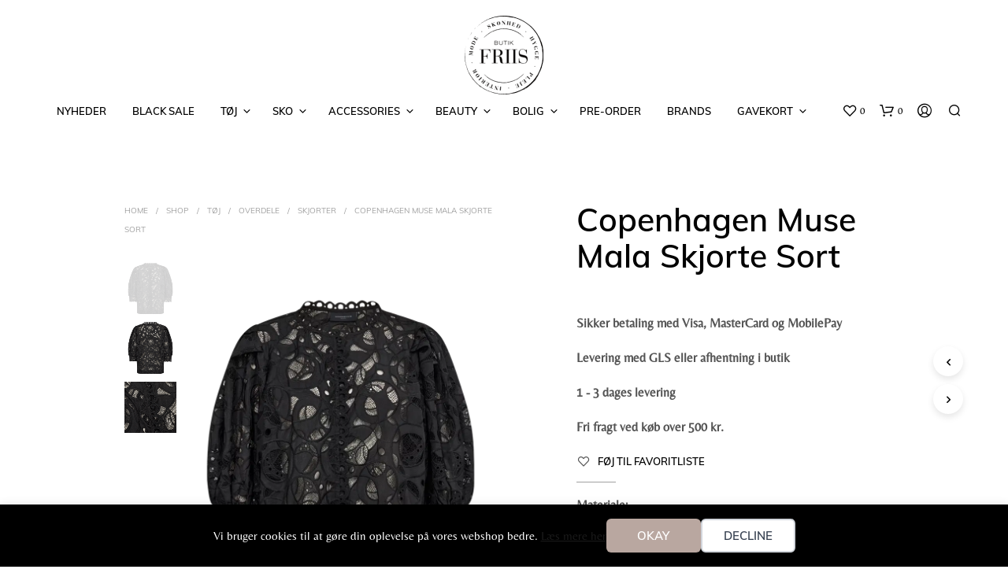

--- FILE ---
content_type: text/html; charset=UTF-8
request_url: https://butikfriis.dk/shop/toej/overdele/skjorter/copenhagen-muse-mala-skjorte-sort/
body_size: 53403
content:
<!DOCTYPE html>

<!--[if IE 9]>
<html class="ie ie9" lang="da-DK">
<![endif]-->

<html lang="da-DK">

<head>
    <meta charset="UTF-8">
    <meta name="viewport" content="width=device-width, initial-scale=1.0">

    <link rel="profile" href="https://gmpg.org/xfn/11">
    <link rel="pingback" href="https://butikfriis.dk/xmlrpc.php">

	
    				<script>document.documentElement.className = document.documentElement.className + ' yes-js js_active js'</script>
			<title>Copenhagen Muse Mala Skjorte Sort - Butik Friis</title>
	<style>img:is([sizes="auto" i], [sizes^="auto," i]) { contain-intrinsic-size: 3000px 1500px }</style>
	
<!-- Google Tag Manager by PYS -->
    <script data-cfasync="false" data-pagespeed-no-defer>
	    window.dataLayerPYS = window.dataLayerPYS || [];
	</script>
<!-- End Google Tag Manager by PYS -->
<!-- Google Tag Manager by PYS -->
<script data-cfasync="false" data-pagespeed-no-defer>
	var pys_datalayer_name = "dataLayer";
	window.dataLayerPYS = window.dataLayerPYS || [];</script> 
<!-- End Google Tag Manager by PYS --><script type='application/javascript' id='pys-version-script'>console.log('PixelYourSite PRO version 12.3.0');</script>
<meta property="product:price:amount" content="0">
<meta property="product:price:currency" content="DKK">
<meta name="dc.title" content="Copenhagen Muse Mala Skjorte Sort - Butik Friis">
<meta name="dc.description" content="Materiale: 100% Polyester Vask: 30 grader skåne &nbsp;">
<meta name="dc.relation" content="https://butikfriis.dk/shop/toej/overdele/skjorter/copenhagen-muse-mala-skjorte-sort/">
<meta name="dc.source" content="https://butikfriis.dk/">
<meta name="dc.language" content="da_DK">
<meta name="description" content="Materiale: 100% Polyester Vask: 30 grader skåne &nbsp;">
<meta name="thumbnail" content="https://cdn.butikfriis.dk/wp-content/uploads/2024/02/Copenhagen_Muse_MALA-SHIRT_Black_Butik_Friis3-150x150.png?strip=all">
<meta name="robots" content="index, follow, max-snippet:-1, max-image-preview:large, max-video-preview:-1">
<link rel="canonical" href="https://butikfriis.dk/shop/toej/overdele/skjorter/copenhagen-muse-mala-skjorte-sort/">
<meta property="og:url" content="https://butikfriis.dk/shop/toej/overdele/skjorter/copenhagen-muse-mala-skjorte-sort/">
<meta property="og:site_name" content="Butik Friis">
<meta property="og:locale" content="da_DK">
<meta property="og:type" content="product">
<meta property="article:author" content="https://www.facebook.com/butikfriis/">
<meta property="article:publisher" content="https://www.facebook.com/butikfriis/">
<meta property="og:title" content="Copenhagen Muse Mala Skjorte Sort - Butik Friis">
<meta property="og:description" content="Materiale: 100% Polyester Vask: 30 grader skåne &nbsp;">
<meta property="og:image" content="https://cdn.butikfriis.dk/wp-content/uploads/2024/02/Copenhagen_Muse_MALA-SHIRT_Black_Butik_Friis3.png?strip=all">
<meta property="og:image:secure_url" content="https://cdn.butikfriis.dk/wp-content/uploads/2024/02/Copenhagen_Muse_MALA-SHIRT_Black_Butik_Friis3.png?strip=all">
<meta property="og:image:width" content="800">
<meta property="og:image:height" content="1000">
<meta name="twitter:card" content="summary">
<meta name="twitter:title" content="Copenhagen Muse Mala Skjorte Sort - Butik Friis">
<meta name="twitter:description" content="Materiale: 100% Polyester Vask: 30 grader skåne &nbsp;">
<meta name="twitter:image" content="https://cdn.butikfriis.dk/wp-content/uploads/2024/02/Copenhagen_Muse_MALA-SHIRT_Black_Butik_Friis3.png?strip=all">
<link rel='dns-prefetch' href='//cdn.butikfriis.dk' />
<link rel='preconnect' href='//cdn.butikfriis.dk' />
<link rel='preconnect' href='//cdn.butikfriis.dk' crossorigin />
<link rel="alternate" type="application/rss+xml" title="Butik Friis &raquo; Feed" href="https://butikfriis.dk/feed/" />
<link rel="alternate" type="application/rss+xml" title="Butik Friis &raquo;-kommentar-feed" href="https://butikfriis.dk/comments/feed/" />
<script type="text/javascript">
/* <![CDATA[ */
window._wpemojiSettings = {"baseUrl":"https:\/\/s.w.org\/images\/core\/emoji\/16.0.1\/72x72\/","ext":".png","svgUrl":"https:\/\/s.w.org\/images\/core\/emoji\/16.0.1\/svg\/","svgExt":".svg","source":{"concatemoji":"https:\/\/cdn.butikfriis.dk\/wp-includes\/js\/wp-emoji-release.min.js?ver=6.8.3"}};
/*! This file is auto-generated */
!function(s,n){var o,i,e;function c(e){try{var t={supportTests:e,timestamp:(new Date).valueOf()};sessionStorage.setItem(o,JSON.stringify(t))}catch(e){}}function p(e,t,n){e.clearRect(0,0,e.canvas.width,e.canvas.height),e.fillText(t,0,0);var t=new Uint32Array(e.getImageData(0,0,e.canvas.width,e.canvas.height).data),a=(e.clearRect(0,0,e.canvas.width,e.canvas.height),e.fillText(n,0,0),new Uint32Array(e.getImageData(0,0,e.canvas.width,e.canvas.height).data));return t.every(function(e,t){return e===a[t]})}function u(e,t){e.clearRect(0,0,e.canvas.width,e.canvas.height),e.fillText(t,0,0);for(var n=e.getImageData(16,16,1,1),a=0;a<n.data.length;a++)if(0!==n.data[a])return!1;return!0}function f(e,t,n,a){switch(t){case"flag":return n(e,"\ud83c\udff3\ufe0f\u200d\u26a7\ufe0f","\ud83c\udff3\ufe0f\u200b\u26a7\ufe0f")?!1:!n(e,"\ud83c\udde8\ud83c\uddf6","\ud83c\udde8\u200b\ud83c\uddf6")&&!n(e,"\ud83c\udff4\udb40\udc67\udb40\udc62\udb40\udc65\udb40\udc6e\udb40\udc67\udb40\udc7f","\ud83c\udff4\u200b\udb40\udc67\u200b\udb40\udc62\u200b\udb40\udc65\u200b\udb40\udc6e\u200b\udb40\udc67\u200b\udb40\udc7f");case"emoji":return!a(e,"\ud83e\udedf")}return!1}function g(e,t,n,a){var r="undefined"!=typeof WorkerGlobalScope&&self instanceof WorkerGlobalScope?new OffscreenCanvas(300,150):s.createElement("canvas"),o=r.getContext("2d",{willReadFrequently:!0}),i=(o.textBaseline="top",o.font="600 32px Arial",{});return e.forEach(function(e){i[e]=t(o,e,n,a)}),i}function t(e){var t=s.createElement("script");t.src=e,t.defer=!0,s.head.appendChild(t)}"undefined"!=typeof Promise&&(o="wpEmojiSettingsSupports",i=["flag","emoji"],n.supports={everything:!0,everythingExceptFlag:!0},e=new Promise(function(e){s.addEventListener("DOMContentLoaded",e,{once:!0})}),new Promise(function(t){var n=function(){try{var e=JSON.parse(sessionStorage.getItem(o));if("object"==typeof e&&"number"==typeof e.timestamp&&(new Date).valueOf()<e.timestamp+604800&&"object"==typeof e.supportTests)return e.supportTests}catch(e){}return null}();if(!n){if("undefined"!=typeof Worker&&"undefined"!=typeof OffscreenCanvas&&"undefined"!=typeof URL&&URL.createObjectURL&&"undefined"!=typeof Blob)try{var e="postMessage("+g.toString()+"("+[JSON.stringify(i),f.toString(),p.toString(),u.toString()].join(",")+"));",a=new Blob([e],{type:"text/javascript"}),r=new Worker(URL.createObjectURL(a),{name:"wpTestEmojiSupports"});return void(r.onmessage=function(e){c(n=e.data),r.terminate(),t(n)})}catch(e){}c(n=g(i,f,p,u))}t(n)}).then(function(e){for(var t in e)n.supports[t]=e[t],n.supports.everything=n.supports.everything&&n.supports[t],"flag"!==t&&(n.supports.everythingExceptFlag=n.supports.everythingExceptFlag&&n.supports[t]);n.supports.everythingExceptFlag=n.supports.everythingExceptFlag&&!n.supports.flag,n.DOMReady=!1,n.readyCallback=function(){n.DOMReady=!0}}).then(function(){return e}).then(function(){var e;n.supports.everything||(n.readyCallback(),(e=n.source||{}).concatemoji?t(e.concatemoji):e.wpemoji&&e.twemoji&&(t(e.twemoji),t(e.wpemoji)))}))}((window,document),window._wpemojiSettings);
/* ]]> */
</script>
<link rel='stylesheet' id='shipmondo-service-point-selector-block-style-css' href='https://cdn.butikfriis.dk/wp-content/plugins/pakkelabels-for-woocommerce/public/build/blocks/service-point-selector/style-view.css?ver=4ffe73d575440c93dfc0' type='text/css' media='all' />
<style id='wp-emoji-styles-inline-css' type='text/css'>

	img.wp-smiley, img.emoji {
		display: inline !important;
		border: none !important;
		box-shadow: none !important;
		height: 1em !important;
		width: 1em !important;
		margin: 0 0.07em !important;
		vertical-align: -0.1em !important;
		background: none !important;
		padding: 0 !important;
	}
</style>
<link rel='stylesheet' id='wp-block-library-css' href='https://cdn.butikfriis.dk/wp-includes/css/dist/block-library/style.min.css?ver=6.8.3' type='text/css' media='all' />
<style id='wp-block-library-theme-inline-css' type='text/css'>
.wp-block-audio :where(figcaption){color:#555;font-size:13px;text-align:center}.is-dark-theme .wp-block-audio :where(figcaption){color:#ffffffa6}.wp-block-audio{margin:0 0 1em}.wp-block-code{border:1px solid #ccc;border-radius:4px;font-family:Menlo,Consolas,monaco,monospace;padding:.8em 1em}.wp-block-embed :where(figcaption){color:#555;font-size:13px;text-align:center}.is-dark-theme .wp-block-embed :where(figcaption){color:#ffffffa6}.wp-block-embed{margin:0 0 1em}.blocks-gallery-caption{color:#555;font-size:13px;text-align:center}.is-dark-theme .blocks-gallery-caption{color:#ffffffa6}:root :where(.wp-block-image figcaption){color:#555;font-size:13px;text-align:center}.is-dark-theme :root :where(.wp-block-image figcaption){color:#ffffffa6}.wp-block-image{margin:0 0 1em}.wp-block-pullquote{border-bottom:4px solid;border-top:4px solid;color:currentColor;margin-bottom:1.75em}.wp-block-pullquote cite,.wp-block-pullquote footer,.wp-block-pullquote__citation{color:currentColor;font-size:.8125em;font-style:normal;text-transform:uppercase}.wp-block-quote{border-left:.25em solid;margin:0 0 1.75em;padding-left:1em}.wp-block-quote cite,.wp-block-quote footer{color:currentColor;font-size:.8125em;font-style:normal;position:relative}.wp-block-quote:where(.has-text-align-right){border-left:none;border-right:.25em solid;padding-left:0;padding-right:1em}.wp-block-quote:where(.has-text-align-center){border:none;padding-left:0}.wp-block-quote.is-large,.wp-block-quote.is-style-large,.wp-block-quote:where(.is-style-plain){border:none}.wp-block-search .wp-block-search__label{font-weight:700}.wp-block-search__button{border:1px solid #ccc;padding:.375em .625em}:where(.wp-block-group.has-background){padding:1.25em 2.375em}.wp-block-separator.has-css-opacity{opacity:.4}.wp-block-separator{border:none;border-bottom:2px solid;margin-left:auto;margin-right:auto}.wp-block-separator.has-alpha-channel-opacity{opacity:1}.wp-block-separator:not(.is-style-wide):not(.is-style-dots){width:100px}.wp-block-separator.has-background:not(.is-style-dots){border-bottom:none;height:1px}.wp-block-separator.has-background:not(.is-style-wide):not(.is-style-dots){height:2px}.wp-block-table{margin:0 0 1em}.wp-block-table td,.wp-block-table th{word-break:normal}.wp-block-table :where(figcaption){color:#555;font-size:13px;text-align:center}.is-dark-theme .wp-block-table :where(figcaption){color:#ffffffa6}.wp-block-video :where(figcaption){color:#555;font-size:13px;text-align:center}.is-dark-theme .wp-block-video :where(figcaption){color:#ffffffa6}.wp-block-video{margin:0 0 1em}:root :where(.wp-block-template-part.has-background){margin-bottom:0;margin-top:0;padding:1.25em 2.375em}
</style>
<style id='classic-theme-styles-inline-css' type='text/css'>
/*! This file is auto-generated */
.wp-block-button__link{color:#fff;background-color:#32373c;border-radius:9999px;box-shadow:none;text-decoration:none;padding:calc(.667em + 2px) calc(1.333em + 2px);font-size:1.125em}.wp-block-file__button{background:#32373c;color:#fff;text-decoration:none}
</style>
<link rel='stylesheet' id='wc-blocks-style-css' href='https://cdn.butikfriis.dk/wp-content/plugins/woocommerce/packages/woocommerce-blocks/build/wc-blocks.css?ver=10.6.6' type='text/css' media='all' />
<link rel='stylesheet' id='wc-blocks-style-active-filters-css' href='https://cdn.butikfriis.dk/wp-content/plugins/woocommerce/packages/woocommerce-blocks/build/active-filters.css?ver=10.6.6' type='text/css' media='all' />
<link rel='stylesheet' id='wc-blocks-style-add-to-cart-form-css' href='https://cdn.butikfriis.dk/wp-content/plugins/woocommerce/packages/woocommerce-blocks/build/add-to-cart-form.css?ver=10.6.6' type='text/css' media='all' />
<link rel='stylesheet' id='wc-blocks-packages-style-css' href='https://cdn.butikfriis.dk/wp-content/plugins/woocommerce/packages/woocommerce-blocks/build/packages-style.css?ver=10.6.6' type='text/css' media='all' />
<link rel='stylesheet' id='wc-blocks-style-all-products-css' href='https://cdn.butikfriis.dk/wp-content/plugins/woocommerce/packages/woocommerce-blocks/build/all-products.css?ver=10.6.6' type='text/css' media='all' />
<link rel='stylesheet' id='wc-blocks-style-all-reviews-css' href='https://cdn.butikfriis.dk/wp-content/plugins/woocommerce/packages/woocommerce-blocks/build/all-reviews.css?ver=10.6.6' type='text/css' media='all' />
<link rel='stylesheet' id='wc-blocks-style-attribute-filter-css' href='https://cdn.butikfriis.dk/wp-content/plugins/woocommerce/packages/woocommerce-blocks/build/attribute-filter.css?ver=10.6.6' type='text/css' media='all' />
<link rel='stylesheet' id='wc-blocks-style-breadcrumbs-css' href='https://cdn.butikfriis.dk/wp-content/plugins/woocommerce/packages/woocommerce-blocks/build/breadcrumbs.css?ver=10.6.6' type='text/css' media='all' />
<link rel='stylesheet' id='wc-blocks-style-catalog-sorting-css' href='https://cdn.butikfriis.dk/wp-content/plugins/woocommerce/packages/woocommerce-blocks/build/catalog-sorting.css?ver=10.6.6' type='text/css' media='all' />
<link rel='stylesheet' id='wc-blocks-style-customer-account-css' href='https://cdn.butikfriis.dk/wp-content/plugins/woocommerce/packages/woocommerce-blocks/build/customer-account.css?ver=10.6.6' type='text/css' media='all' />
<link rel='stylesheet' id='wc-blocks-style-featured-category-css' href='https://cdn.butikfriis.dk/wp-content/plugins/woocommerce/packages/woocommerce-blocks/build/featured-category.css?ver=10.6.6' type='text/css' media='all' />
<link rel='stylesheet' id='wc-blocks-style-featured-product-css' href='https://cdn.butikfriis.dk/wp-content/plugins/woocommerce/packages/woocommerce-blocks/build/featured-product.css?ver=10.6.6' type='text/css' media='all' />
<link rel='stylesheet' id='wc-blocks-style-mini-cart-css' href='https://cdn.butikfriis.dk/wp-content/plugins/woocommerce/packages/woocommerce-blocks/build/mini-cart.css?ver=10.6.6' type='text/css' media='all' />
<link rel='stylesheet' id='wc-blocks-style-price-filter-css' href='https://cdn.butikfriis.dk/wp-content/plugins/woocommerce/packages/woocommerce-blocks/build/price-filter.css?ver=10.6.6' type='text/css' media='all' />
<link rel='stylesheet' id='wc-blocks-style-product-add-to-cart-css' href='https://cdn.butikfriis.dk/wp-content/plugins/woocommerce/packages/woocommerce-blocks/build/product-add-to-cart.css?ver=10.6.6' type='text/css' media='all' />
<link rel='stylesheet' id='wc-blocks-style-product-button-css' href='https://cdn.butikfriis.dk/wp-content/plugins/woocommerce/packages/woocommerce-blocks/build/product-button.css?ver=10.6.6' type='text/css' media='all' />
<link rel='stylesheet' id='wc-blocks-style-product-categories-css' href='https://cdn.butikfriis.dk/wp-content/plugins/woocommerce/packages/woocommerce-blocks/build/product-categories.css?ver=10.6.6' type='text/css' media='all' />
<link rel='stylesheet' id='wc-blocks-style-product-image-css' href='https://cdn.butikfriis.dk/wp-content/plugins/woocommerce/packages/woocommerce-blocks/build/product-image.css?ver=10.6.6' type='text/css' media='all' />
<link rel='stylesheet' id='wc-blocks-style-product-image-gallery-css' href='https://cdn.butikfriis.dk/wp-content/plugins/woocommerce/packages/woocommerce-blocks/build/product-image-gallery.css?ver=10.6.6' type='text/css' media='all' />
<link rel='stylesheet' id='wc-blocks-style-product-query-css' href='https://cdn.butikfriis.dk/wp-content/plugins/woocommerce/packages/woocommerce-blocks/build/product-query.css?ver=10.6.6' type='text/css' media='all' />
<link rel='stylesheet' id='wc-blocks-style-product-results-count-css' href='https://cdn.butikfriis.dk/wp-content/plugins/woocommerce/packages/woocommerce-blocks/build/product-results-count.css?ver=10.6.6' type='text/css' media='all' />
<link rel='stylesheet' id='wc-blocks-style-product-reviews-css' href='https://cdn.butikfriis.dk/wp-content/plugins/woocommerce/packages/woocommerce-blocks/build/product-reviews.css?ver=10.6.6' type='text/css' media='all' />
<link rel='stylesheet' id='wc-blocks-style-product-sale-badge-css' href='https://cdn.butikfriis.dk/wp-content/plugins/woocommerce/packages/woocommerce-blocks/build/product-sale-badge.css?ver=10.6.6' type='text/css' media='all' />
<link rel='stylesheet' id='wc-blocks-style-product-search-css' href='https://cdn.butikfriis.dk/wp-content/plugins/woocommerce/packages/woocommerce-blocks/build/product-search.css?ver=10.6.6' type='text/css' media='all' />
<link rel='stylesheet' id='wc-blocks-style-product-sku-css' href='https://cdn.butikfriis.dk/wp-content/plugins/woocommerce/packages/woocommerce-blocks/build/product-sku.css?ver=10.6.6' type='text/css' media='all' />
<link rel='stylesheet' id='wc-blocks-style-product-stock-indicator-css' href='https://cdn.butikfriis.dk/wp-content/plugins/woocommerce/packages/woocommerce-blocks/build/product-stock-indicator.css?ver=10.6.6' type='text/css' media='all' />
<link rel='stylesheet' id='wc-blocks-style-product-summary-css' href='https://cdn.butikfriis.dk/wp-content/plugins/woocommerce/packages/woocommerce-blocks/build/product-summary.css?ver=10.6.6' type='text/css' media='all' />
<link rel='stylesheet' id='wc-blocks-style-product-title-css' href='https://cdn.butikfriis.dk/wp-content/plugins/woocommerce/packages/woocommerce-blocks/build/product-title.css?ver=10.6.6' type='text/css' media='all' />
<link rel='stylesheet' id='wc-blocks-style-rating-filter-css' href='https://cdn.butikfriis.dk/wp-content/plugins/woocommerce/packages/woocommerce-blocks/build/rating-filter.css?ver=10.6.6' type='text/css' media='all' />
<link rel='stylesheet' id='wc-blocks-style-reviews-by-category-css' href='https://cdn.butikfriis.dk/wp-content/plugins/woocommerce/packages/woocommerce-blocks/build/reviews-by-category.css?ver=10.6.6' type='text/css' media='all' />
<link rel='stylesheet' id='wc-blocks-style-reviews-by-product-css' href='https://cdn.butikfriis.dk/wp-content/plugins/woocommerce/packages/woocommerce-blocks/build/reviews-by-product.css?ver=10.6.6' type='text/css' media='all' />
<link rel='stylesheet' id='wc-blocks-style-product-details-css' href='https://cdn.butikfriis.dk/wp-content/plugins/woocommerce/packages/woocommerce-blocks/build/product-details.css?ver=10.6.6' type='text/css' media='all' />
<link rel='stylesheet' id='wc-blocks-style-single-product-css' href='https://cdn.butikfriis.dk/wp-content/plugins/woocommerce/packages/woocommerce-blocks/build/single-product.css?ver=10.6.6' type='text/css' media='all' />
<link rel='stylesheet' id='wc-blocks-style-stock-filter-css' href='https://cdn.butikfriis.dk/wp-content/plugins/woocommerce/packages/woocommerce-blocks/build/stock-filter.css?ver=10.6.6' type='text/css' media='all' />
<link rel='stylesheet' id='wc-blocks-style-cart-css' href='https://cdn.butikfriis.dk/wp-content/plugins/woocommerce/packages/woocommerce-blocks/build/cart.css?ver=10.6.6' type='text/css' media='all' />
<link rel='stylesheet' id='wc-blocks-style-checkout-css' href='https://cdn.butikfriis.dk/wp-content/plugins/woocommerce/packages/woocommerce-blocks/build/checkout.css?ver=10.6.6' type='text/css' media='all' />
<link rel='stylesheet' id='wc-blocks-style-mini-cart-contents-css' href='https://cdn.butikfriis.dk/wp-content/plugins/woocommerce/packages/woocommerce-blocks/build/mini-cart-contents.css?ver=10.6.6' type='text/css' media='all' />
<link rel='stylesheet' id='jquery-selectBox-css' href='https://cdn.butikfriis.dk/wp-content/plugins/yith-woocommerce-wishlist/assets/css/jquery.selectBox.css?ver=1.2.0' type='text/css' media='all' />
<link rel='stylesheet' id='woocommerce_prettyPhoto_css-css' href='https://cdn.butikfriis.dk/wp-content/plugins/woocommerce/assets/css/prettyPhoto.css?ver=3.1.6' type='text/css' media='all' />
<link rel='stylesheet' id='yith-wcwl-main-css' href='https://cdn.butikfriis.dk/wp-content/plugins/yith-woocommerce-wishlist/assets/css/style.css?ver=4.10.2' type='text/css' media='all' />
<style id='yith-wcwl-main-inline-css' type='text/css'>
 :root { --color-add-to-wishlist-background: #333333; --color-add-to-wishlist-text: #FFFFFF; --color-add-to-wishlist-border: #333333; --color-add-to-wishlist-background-hover: #333333; --color-add-to-wishlist-text-hover: #FFFFFF; --color-add-to-wishlist-border-hover: #333333; --rounded-corners-radius: 16px; --color-add-to-cart-background: #333333; --color-add-to-cart-text: #FFFFFF; --color-add-to-cart-border: #333333; --color-add-to-cart-background-hover: #4F4F4F; --color-add-to-cart-text-hover: #FFFFFF; --color-add-to-cart-border-hover: #4F4F4F; --add-to-cart-rounded-corners-radius: 16px; --color-button-style-1-background: #333333; --color-button-style-1-text: #FFFFFF; --color-button-style-1-border: #333333; --color-button-style-1-background-hover: #4F4F4F; --color-button-style-1-text-hover: #FFFFFF; --color-button-style-1-border-hover: #4F4F4F; --color-button-style-2-background: #333333; --color-button-style-2-text: #FFFFFF; --color-button-style-2-border: #333333; --color-button-style-2-background-hover: #4F4F4F; --color-button-style-2-text-hover: #FFFFFF; --color-button-style-2-border-hover: #4F4F4F; --color-wishlist-table-background: #FFFFFF; --color-wishlist-table-text: #6d6c6c; --color-wishlist-table-border: #FFFFFF; --color-headers-background: #ffffff; --color-share-button-color: #FFFFFF; --color-share-button-color-hover: #FFFFFF; --color-fb-button-background: #39599E; --color-fb-button-background-hover: #595A5A; --color-tw-button-background: #45AFE2; --color-tw-button-background-hover: #595A5A; --color-pr-button-background: #AB2E31; --color-pr-button-background-hover: #595A5A; --color-em-button-background: #FBB102; --color-em-button-background-hover: #595A5A; --color-wa-button-background: #00A901; --color-wa-button-background-hover: #595A5A; --feedback-duration: 3s } 
 :root { --color-add-to-wishlist-background: #333333; --color-add-to-wishlist-text: #FFFFFF; --color-add-to-wishlist-border: #333333; --color-add-to-wishlist-background-hover: #333333; --color-add-to-wishlist-text-hover: #FFFFFF; --color-add-to-wishlist-border-hover: #333333; --rounded-corners-radius: 16px; --color-add-to-cart-background: #333333; --color-add-to-cart-text: #FFFFFF; --color-add-to-cart-border: #333333; --color-add-to-cart-background-hover: #4F4F4F; --color-add-to-cart-text-hover: #FFFFFF; --color-add-to-cart-border-hover: #4F4F4F; --add-to-cart-rounded-corners-radius: 16px; --color-button-style-1-background: #333333; --color-button-style-1-text: #FFFFFF; --color-button-style-1-border: #333333; --color-button-style-1-background-hover: #4F4F4F; --color-button-style-1-text-hover: #FFFFFF; --color-button-style-1-border-hover: #4F4F4F; --color-button-style-2-background: #333333; --color-button-style-2-text: #FFFFFF; --color-button-style-2-border: #333333; --color-button-style-2-background-hover: #4F4F4F; --color-button-style-2-text-hover: #FFFFFF; --color-button-style-2-border-hover: #4F4F4F; --color-wishlist-table-background: #FFFFFF; --color-wishlist-table-text: #6d6c6c; --color-wishlist-table-border: #FFFFFF; --color-headers-background: #ffffff; --color-share-button-color: #FFFFFF; --color-share-button-color-hover: #FFFFFF; --color-fb-button-background: #39599E; --color-fb-button-background-hover: #595A5A; --color-tw-button-background: #45AFE2; --color-tw-button-background-hover: #595A5A; --color-pr-button-background: #AB2E31; --color-pr-button-background-hover: #595A5A; --color-em-button-background: #FBB102; --color-em-button-background-hover: #595A5A; --color-wa-button-background: #00A901; --color-wa-button-background-hover: #595A5A; --feedback-duration: 3s } 
</style>
<style id='wpseopress-local-business-style-inline-css' type='text/css'>
span.wp-block-wpseopress-local-business-field{margin-right:8px}

</style>
<style id='wpseopress-table-of-contents-style-inline-css' type='text/css'>
.wp-block-wpseopress-table-of-contents li.active>a{font-weight:bold}

</style>
<link rel='stylesheet' id='gbt_18_sk_portfolio_styles-css' href='https://cdn.butikfriis.dk/wp-content/plugins/shopkeeper-portfolio/includes/blocks/portfolio/assets/css/style.css?ver=1694245033' type='text/css' media='all' />
<style id='global-styles-inline-css' type='text/css'>
:root{--wp--preset--aspect-ratio--square: 1;--wp--preset--aspect-ratio--4-3: 4/3;--wp--preset--aspect-ratio--3-4: 3/4;--wp--preset--aspect-ratio--3-2: 3/2;--wp--preset--aspect-ratio--2-3: 2/3;--wp--preset--aspect-ratio--16-9: 16/9;--wp--preset--aspect-ratio--9-16: 9/16;--wp--preset--color--black: #000000;--wp--preset--color--cyan-bluish-gray: #abb8c3;--wp--preset--color--white: #ffffff;--wp--preset--color--pale-pink: #f78da7;--wp--preset--color--vivid-red: #cf2e2e;--wp--preset--color--luminous-vivid-orange: #ff6900;--wp--preset--color--luminous-vivid-amber: #fcb900;--wp--preset--color--light-green-cyan: #7bdcb5;--wp--preset--color--vivid-green-cyan: #00d084;--wp--preset--color--pale-cyan-blue: #8ed1fc;--wp--preset--color--vivid-cyan-blue: #0693e3;--wp--preset--color--vivid-purple: #9b51e0;--wp--preset--gradient--vivid-cyan-blue-to-vivid-purple: linear-gradient(135deg,rgba(6,147,227,1) 0%,rgb(155,81,224) 100%);--wp--preset--gradient--light-green-cyan-to-vivid-green-cyan: linear-gradient(135deg,rgb(122,220,180) 0%,rgb(0,208,130) 100%);--wp--preset--gradient--luminous-vivid-amber-to-luminous-vivid-orange: linear-gradient(135deg,rgba(252,185,0,1) 0%,rgba(255,105,0,1) 100%);--wp--preset--gradient--luminous-vivid-orange-to-vivid-red: linear-gradient(135deg,rgba(255,105,0,1) 0%,rgb(207,46,46) 100%);--wp--preset--gradient--very-light-gray-to-cyan-bluish-gray: linear-gradient(135deg,rgb(238,238,238) 0%,rgb(169,184,195) 100%);--wp--preset--gradient--cool-to-warm-spectrum: linear-gradient(135deg,rgb(74,234,220) 0%,rgb(151,120,209) 20%,rgb(207,42,186) 40%,rgb(238,44,130) 60%,rgb(251,105,98) 80%,rgb(254,248,76) 100%);--wp--preset--gradient--blush-light-purple: linear-gradient(135deg,rgb(255,206,236) 0%,rgb(152,150,240) 100%);--wp--preset--gradient--blush-bordeaux: linear-gradient(135deg,rgb(254,205,165) 0%,rgb(254,45,45) 50%,rgb(107,0,62) 100%);--wp--preset--gradient--luminous-dusk: linear-gradient(135deg,rgb(255,203,112) 0%,rgb(199,81,192) 50%,rgb(65,88,208) 100%);--wp--preset--gradient--pale-ocean: linear-gradient(135deg,rgb(255,245,203) 0%,rgb(182,227,212) 50%,rgb(51,167,181) 100%);--wp--preset--gradient--electric-grass: linear-gradient(135deg,rgb(202,248,128) 0%,rgb(113,206,126) 100%);--wp--preset--gradient--midnight: linear-gradient(135deg,rgb(2,3,129) 0%,rgb(40,116,252) 100%);--wp--preset--font-size--small: 13px;--wp--preset--font-size--medium: 20px;--wp--preset--font-size--large: 36px;--wp--preset--font-size--x-large: 42px;--wp--preset--spacing--20: 0.44rem;--wp--preset--spacing--30: 0.67rem;--wp--preset--spacing--40: 1rem;--wp--preset--spacing--50: 1.5rem;--wp--preset--spacing--60: 2.25rem;--wp--preset--spacing--70: 3.38rem;--wp--preset--spacing--80: 5.06rem;--wp--preset--shadow--natural: 6px 6px 9px rgba(0, 0, 0, 0.2);--wp--preset--shadow--deep: 12px 12px 50px rgba(0, 0, 0, 0.4);--wp--preset--shadow--sharp: 6px 6px 0px rgba(0, 0, 0, 0.2);--wp--preset--shadow--outlined: 6px 6px 0px -3px rgba(255, 255, 255, 1), 6px 6px rgba(0, 0, 0, 1);--wp--preset--shadow--crisp: 6px 6px 0px rgba(0, 0, 0, 1);}:where(.is-layout-flex){gap: 0.5em;}:where(.is-layout-grid){gap: 0.5em;}body .is-layout-flex{display: flex;}.is-layout-flex{flex-wrap: wrap;align-items: center;}.is-layout-flex > :is(*, div){margin: 0;}body .is-layout-grid{display: grid;}.is-layout-grid > :is(*, div){margin: 0;}:where(.wp-block-columns.is-layout-flex){gap: 2em;}:where(.wp-block-columns.is-layout-grid){gap: 2em;}:where(.wp-block-post-template.is-layout-flex){gap: 1.25em;}:where(.wp-block-post-template.is-layout-grid){gap: 1.25em;}.has-black-color{color: var(--wp--preset--color--black) !important;}.has-cyan-bluish-gray-color{color: var(--wp--preset--color--cyan-bluish-gray) !important;}.has-white-color{color: var(--wp--preset--color--white) !important;}.has-pale-pink-color{color: var(--wp--preset--color--pale-pink) !important;}.has-vivid-red-color{color: var(--wp--preset--color--vivid-red) !important;}.has-luminous-vivid-orange-color{color: var(--wp--preset--color--luminous-vivid-orange) !important;}.has-luminous-vivid-amber-color{color: var(--wp--preset--color--luminous-vivid-amber) !important;}.has-light-green-cyan-color{color: var(--wp--preset--color--light-green-cyan) !important;}.has-vivid-green-cyan-color{color: var(--wp--preset--color--vivid-green-cyan) !important;}.has-pale-cyan-blue-color{color: var(--wp--preset--color--pale-cyan-blue) !important;}.has-vivid-cyan-blue-color{color: var(--wp--preset--color--vivid-cyan-blue) !important;}.has-vivid-purple-color{color: var(--wp--preset--color--vivid-purple) !important;}.has-black-background-color{background-color: var(--wp--preset--color--black) !important;}.has-cyan-bluish-gray-background-color{background-color: var(--wp--preset--color--cyan-bluish-gray) !important;}.has-white-background-color{background-color: var(--wp--preset--color--white) !important;}.has-pale-pink-background-color{background-color: var(--wp--preset--color--pale-pink) !important;}.has-vivid-red-background-color{background-color: var(--wp--preset--color--vivid-red) !important;}.has-luminous-vivid-orange-background-color{background-color: var(--wp--preset--color--luminous-vivid-orange) !important;}.has-luminous-vivid-amber-background-color{background-color: var(--wp--preset--color--luminous-vivid-amber) !important;}.has-light-green-cyan-background-color{background-color: var(--wp--preset--color--light-green-cyan) !important;}.has-vivid-green-cyan-background-color{background-color: var(--wp--preset--color--vivid-green-cyan) !important;}.has-pale-cyan-blue-background-color{background-color: var(--wp--preset--color--pale-cyan-blue) !important;}.has-vivid-cyan-blue-background-color{background-color: var(--wp--preset--color--vivid-cyan-blue) !important;}.has-vivid-purple-background-color{background-color: var(--wp--preset--color--vivid-purple) !important;}.has-black-border-color{border-color: var(--wp--preset--color--black) !important;}.has-cyan-bluish-gray-border-color{border-color: var(--wp--preset--color--cyan-bluish-gray) !important;}.has-white-border-color{border-color: var(--wp--preset--color--white) !important;}.has-pale-pink-border-color{border-color: var(--wp--preset--color--pale-pink) !important;}.has-vivid-red-border-color{border-color: var(--wp--preset--color--vivid-red) !important;}.has-luminous-vivid-orange-border-color{border-color: var(--wp--preset--color--luminous-vivid-orange) !important;}.has-luminous-vivid-amber-border-color{border-color: var(--wp--preset--color--luminous-vivid-amber) !important;}.has-light-green-cyan-border-color{border-color: var(--wp--preset--color--light-green-cyan) !important;}.has-vivid-green-cyan-border-color{border-color: var(--wp--preset--color--vivid-green-cyan) !important;}.has-pale-cyan-blue-border-color{border-color: var(--wp--preset--color--pale-cyan-blue) !important;}.has-vivid-cyan-blue-border-color{border-color: var(--wp--preset--color--vivid-cyan-blue) !important;}.has-vivid-purple-border-color{border-color: var(--wp--preset--color--vivid-purple) !important;}.has-vivid-cyan-blue-to-vivid-purple-gradient-background{background: var(--wp--preset--gradient--vivid-cyan-blue-to-vivid-purple) !important;}.has-light-green-cyan-to-vivid-green-cyan-gradient-background{background: var(--wp--preset--gradient--light-green-cyan-to-vivid-green-cyan) !important;}.has-luminous-vivid-amber-to-luminous-vivid-orange-gradient-background{background: var(--wp--preset--gradient--luminous-vivid-amber-to-luminous-vivid-orange) !important;}.has-luminous-vivid-orange-to-vivid-red-gradient-background{background: var(--wp--preset--gradient--luminous-vivid-orange-to-vivid-red) !important;}.has-very-light-gray-to-cyan-bluish-gray-gradient-background{background: var(--wp--preset--gradient--very-light-gray-to-cyan-bluish-gray) !important;}.has-cool-to-warm-spectrum-gradient-background{background: var(--wp--preset--gradient--cool-to-warm-spectrum) !important;}.has-blush-light-purple-gradient-background{background: var(--wp--preset--gradient--blush-light-purple) !important;}.has-blush-bordeaux-gradient-background{background: var(--wp--preset--gradient--blush-bordeaux) !important;}.has-luminous-dusk-gradient-background{background: var(--wp--preset--gradient--luminous-dusk) !important;}.has-pale-ocean-gradient-background{background: var(--wp--preset--gradient--pale-ocean) !important;}.has-electric-grass-gradient-background{background: var(--wp--preset--gradient--electric-grass) !important;}.has-midnight-gradient-background{background: var(--wp--preset--gradient--midnight) !important;}.has-small-font-size{font-size: var(--wp--preset--font-size--small) !important;}.has-medium-font-size{font-size: var(--wp--preset--font-size--medium) !important;}.has-large-font-size{font-size: var(--wp--preset--font-size--large) !important;}.has-x-large-font-size{font-size: var(--wp--preset--font-size--x-large) !important;}
:where(.wp-block-post-template.is-layout-flex){gap: 1.25em;}:where(.wp-block-post-template.is-layout-grid){gap: 1.25em;}
:where(.wp-block-columns.is-layout-flex){gap: 2em;}:where(.wp-block-columns.is-layout-grid){gap: 2em;}
:root :where(.wp-block-pullquote){font-size: 1.5em;line-height: 1.6;}
</style>
<link rel='stylesheet' id='esg-plugin-settings-css' href='https://cdn.butikfriis.dk/wp-content/plugins/essential-grid/public/assets/css/settings.css?ver=3.0.15' type='text/css' media='all' />
<link rel='stylesheet' id='tp-fontello-css' href='https://cdn.butikfriis.dk/wp-content/plugins/essential-grid/public/assets/font/fontello/css/fontello.css?ver=3.0.15' type='text/css' media='all' />
<link rel='stylesheet' id='hookmeup-css' href='https://cdn.butikfriis.dk/wp-content/plugins/hookmeup/public/assets/css/hmu-public.css?ver=1.2.1' type='text/css' media='all' />
<link rel='stylesheet' id='woob-bootstrap-style-css' href='https://cdn.butikfriis.dk/wp-content/plugins/woo-brand/css/framework/bootstrap.css?m=1647684822' type='text/css' media='all' />
<link rel='stylesheet' id='woob-front-end-style-css' href='https://cdn.butikfriis.dk/wp-content/plugins/woo-brand/css/front-style.css?m=1647684822' type='text/css' media='all' />
<link rel='stylesheet' id='woocommerce-layout-css' href='https://cdn.butikfriis.dk/wp-content/plugins/woocommerce/assets/css/woocommerce-layout.css?ver=8.0.3' type='text/css' media='all' />
<link rel='stylesheet' id='woocommerce-smallscreen-css' href='https://cdn.butikfriis.dk/wp-content/plugins/woocommerce/assets/css/woocommerce-smallscreen.css?ver=8.0.3' type='text/css' media='only screen and (max-width: 767px)' />
<link rel='stylesheet' id='woocommerce-general-css' href='https://cdn.butikfriis.dk/wp-content/plugins/woocommerce/assets/css/woocommerce.css?ver=8.0.3' type='text/css' media='all' />
<style id='woocommerce-inline-inline-css' type='text/css'>
.woocommerce form .form-row .required { visibility: visible; }
</style>
<link rel='stylesheet' id='wccf-field-styles-css' href='https://cdn.butikfriis.dk/wp-content/plugins/woocommerce-custom-fields/assets/css/fields.css?ver=2.3.4' type='text/css' media='all' />
<link rel='stylesheet' id='rightpress-datetimepicker-styles-css' href='https://cdn.butikfriis.dk/wp-content/plugins/wc-dynamic-pricing-and-discounts/rightpress/components/rightpress-assets-component/assets/datetimepicker/assets/css/jquery.datetimepicker.min.css?ver=1028' type='text/css' media='all' />
<link rel='stylesheet' id='wccf-frontend-styles-css' href='https://cdn.butikfriis.dk/wp-content/plugins/woocommerce-custom-fields/assets/css/frontend.css?ver=2.3.4' type='text/css' media='all' />
<link rel='stylesheet' id='woo-variation-swatches-css' href='https://cdn.butikfriis.dk/wp-content/plugins/woo-variation-swatches/assets/css/frontend.min.css?ver=1762858722' type='text/css' media='all' />
<style id='woo-variation-swatches-inline-css' type='text/css'>
:root {
--wvs-tick:url("data:image/svg+xml;utf8,%3Csvg filter='drop-shadow(0px 0px 2px rgb(0 0 0 / .8))' xmlns='http://www.w3.org/2000/svg'  viewBox='0 0 30 30'%3E%3Cpath fill='none' stroke='%23ffffff' stroke-linecap='round' stroke-linejoin='round' stroke-width='4' d='M4 16L11 23 27 7'/%3E%3C/svg%3E");

--wvs-cross:url("data:image/svg+xml;utf8,%3Csvg filter='drop-shadow(0px 0px 5px rgb(255 255 255 / .6))' xmlns='http://www.w3.org/2000/svg' width='72px' height='72px' viewBox='0 0 24 24'%3E%3Cpath fill='none' stroke='%23ff0000' stroke-linecap='round' stroke-width='0.6' d='M5 5L19 19M19 5L5 19'/%3E%3C/svg%3E");
--wvs-single-product-item-width:30px;
--wvs-single-product-item-height:30px;
--wvs-single-product-item-font-size:16px}
</style>
<link rel='stylesheet' id='select2-css' href='https://cdn.butikfriis.dk/wp-content/plugins/woocommerce/assets/css/select2.css?ver=8.0.3' type='text/css' media='all' />
<link rel='stylesheet' id='xoo-wsc-fonts-css' href='https://cdn.butikfriis.dk/wp-content/plugins/woocommerce-side-cart-premium/assets/css/xoo-wsc-fonts.css?ver=3.1' type='text/css' media='all' />
<link rel='stylesheet' id='xoo-wsc-style-css' href='https://cdn.butikfriis.dk/wp-content/plugins/woocommerce-side-cart-premium/assets/css/xoo-wsc-style.css?ver=3.1' type='text/css' media='all' />
<style id='xoo-wsc-style-inline-css' type='text/css'>

.xoo-wsc-sp-left-col img{
	max-width: 80px;
}

.xoo-wsc-sp-right-col{
	font-size: 14px;
}

.xoo-wsc-sp-container{
	background-color: #eee;
}


 

.xoo-wsc-footer{
	background-color: #ffffff;
	color: #000000;
	padding: 10px 20px;
}

.xoo-wsc-footer, .xoo-wsc-footer a, .xoo-wsc-footer .amount{
	font-size: 18px;
}

.xoo-wsc-ft-buttons-cont{
	grid-template-columns: auto;
}

.xoo-wsc-basket{
	bottom: 12px;
	right: 0px;
	background-color: #ffffff;
	color: #000000;
	box-shadow: 0 1px 4px 0;
	border-radius: 50%}

.xoo-wsc-bki{
	font-size: 30px}

.xoo-wsc-items-count{
	top: -12px;
	left: -12px;
}

.xoo-wsc-items-count, .xoo-wsc-sc-count{
	background-color: #000000;
	color: #ffffff;
}

.xoo-wsc-container, .xoo-wsc-slider{
	max-width: 320px;
	right: -320px;
	top: 0;bottom: 0;
	bottom: 0;
	font-family: }


.xoo-wsc-cart-active .xoo-wsc-container, .xoo-wsc-slider-active .xoo-wsc-slider{
	right: 0;
}


.xoo-wsc-cart-active .xoo-wsc-basket{
	right: 320px;
}

.xoo-wsc-slider{
	right: -320px;
}

span.xoo-wsch-close {
    font-size: 16px;
    right: 10px;
}

.xoo-wsch-top{
	justify-content: center;
}

.xoo-wsch-text{
	font-size: 20px;
}

.xoo-wsc-header{
	color: #000000;
	background-color: #ffffff;
}

.xoo-wsc-sb-bar > span{
	background-color: #1e73be;
}

.xoo-wsc-body{
	background-color: #ffffff;
}

.xoo-wsc-body, .xoo-wsc-body span.amount, .xoo-wsc-body a{
	font-size: 16px;
	color: #000000;
}

.xoo-wsc-product{
	padding: 20px 15px;
}

.xoo-wsc-img-col{
	width: 30%;
}
.xoo-wsc-sum-col{
	width: 70%;
}

.xoo-wsc-sum-col{
	justify-content: center;
}

/***** Quantity *****/

.xoo-wsc-qty-box{
	max-width: 75px;
}

.xoo-wsc-qty-box.xoo-wsc-qtb-square{
	border-color: #000000;
}

input[type="number"].xoo-wsc-qty{
	border-color: #000000;
	background-color: #ffffff;
	color: #000000;
	height: 28px;
	line-height: 28px;
}

input[type="number"].xoo-wsc-qty, .xoo-wsc-qtb-square{
	border-width: 1px;
	border-style: solid;
}
.xoo-wsc-chng{
	background-color: #ffffff;
	color: #000000;
}
</style>
<link rel='stylesheet' id='animate-css' href='https://cdn.butikfriis.dk/wp-content/themes/shopkeeper/css/vendor/animate.css?ver=1.0.0' type='text/css' media='all' />
<link rel='stylesheet' id='fresco-css' href='https://cdn.butikfriis.dk/wp-content/themes/shopkeeper/css/vendor/fresco/fresco.css?ver=2.3.0' type='text/css' media='all' />
<link rel='stylesheet' id='shopkeeper-mixed-plugins-styles-css' href='https://cdn.butikfriis.dk/wp-content/themes/shopkeeper/css/plugins/misc.css?ver=7.9.91' type='text/css' media='all' />
<link rel='stylesheet' id='shopkeeper-wishlist-styles-css' href='https://cdn.butikfriis.dk/wp-content/themes/shopkeeper/css/plugins/wishlist.css?ver=7.9.91' type='text/css' media='all' />
<link rel='stylesheet' id='shopkeeper-wc-cart-css' href='https://cdn.butikfriis.dk/wp-content/themes/shopkeeper/css/public/wc-cart.css?ver=7.9.91' type='text/css' media='all' />
<link rel='stylesheet' id='shopkeeper-product-card-animation-css' href='https://cdn.butikfriis.dk/wp-content/themes/shopkeeper/css/public/misc-product-card-animation.css?ver=7.9.91' type='text/css' media='all' />
<link rel='stylesheet' id='shopkeeper-wc-product-layout-default-css' href='https://cdn.butikfriis.dk/wp-content/themes/shopkeeper/css/public/wc-product-layout-default.css?ver=7.9.91' type='text/css' media='all' />
<link rel='stylesheet' id='shopkeeper-wc-product-mobile-css' href='https://cdn.butikfriis.dk/wp-content/themes/shopkeeper/css/public/wc-product-mobile.css?ver=7.9.91' type='text/css' media='all' />
<link rel='stylesheet' id='sk-social-media-styles-css' href='https://cdn.butikfriis.dk/wp-content/plugins/shopkeeper-extender/includes/social-media/assets/css/social-media.min.css?m=1762858721' type='text/css' media='all' />
<link rel='stylesheet' id='sk-social-sharing-styles-css' href='https://cdn.butikfriis.dk/wp-content/plugins/shopkeeper-extender/includes/social-sharing/assets/css/social-sharing.min.css?m=1762858721' type='text/css' media='all' />
<link rel='stylesheet' id='gbt-portfolio-styles-css' href='https://cdn.butikfriis.dk/wp-content/plugins/shopkeeper-portfolio/includes/assets/css/portfolio.css?m=1694245033' type='text/css' media='all' />
<link rel='stylesheet' id='isb-style-css' href='https://cdn.butikfriis.dk/wp-content/plugins/improved-sale-badges/assets/css/styles.css?ver=4.4.2' type='text/css' media='all' />
<link rel='stylesheet' id='getbowtied-classic-notifications-styles-css' href='https://cdn.butikfriis.dk/wp-content/themes/shopkeeper/inc/notifications/classic/assets/css/style.css?ver=7.9.91' type='text/css' media='all' />
<link rel='stylesheet' id='shopkeeper-icon-font-css' href='https://cdn.butikfriis.dk/wp-content/themes/shopkeeper/inc/fonts/shopkeeper-icon-font/style.css?m=1763636896' type='text/css' media='all' />
<link rel='stylesheet' id='shopkeeper-styles-css' href='https://cdn.butikfriis.dk/wp-content/themes/shopkeeper/css/styles.css?m=1763636896' type='text/css' media='all' />
<style id='shopkeeper-styles-inline-css' type='text/css'>
 .st-content, .categories_grid .category_name, .cd-top, .product_socials_wrapper .product_socials_wrapper_inner a, .product_navigation #nav-below .product-nav-next a, .product_navigation #nav-below .product-nav-previous a{background-color:#ffffff}.categories_grid .category_item:hover .category_name{color:#ffffff}h1, h2, h3, h4, h5, h6, .comments-title, .comment-author, #reply-title, .site-footer .widget-title, .accordion_title, .ui-tabs-anchor, .products .button, .site-title a, .post_meta_archive a, .post_meta a, .post_tags a, #nav-below a, .list_categories a, .list_shop_categories a, .main-navigation > ul > li > a, .main-navigation .mega-menu > ul > li > a, .more-link, .top-page-excerpt, .select2-search input, .product_after_shop_loop_buttons a, .woocommerce .products-grid a.button, .page-numbers, input.qty, .button, button, .button_text, input[type="button"], input[type="reset"], input[type="submit"], button[type="submit"], .woocommerce a.button, .woocommerce-page a.button, .woocommerce button.button, .woocommerce-page button.button, .woocommerce input.button, .woocommerce-page input.button, .woocommerce #respond input#submit, .woocommerce-page #respond input#submit, .woocommerce #content input.button, .woocommerce-page #content input.button, .woocommerce a.button.alt, .woocommerce button.button.alt, .woocommerce input.button.alt, .woocommerce #respond input#submit.alt, .woocommerce #content input.button.alt, .woocommerce-page a.button.alt, .woocommerce-page button.button.alt, .woocommerce-page input.button.alt, .woocommerce-page #respond input#submit.alt, .woocommerce-page #content input.button.alt, .yith-wcwl-wishlistexistsbrowse.show a, .yith-add-to-wishlist-button-block a, .share-product-text, .tabs > li > a, label, .shopkeeper_new_product, .comment-respond label, .product_meta_title, .woocommerce table.shop_table th, .woocommerce-page table.shop_table th, #map_button, .woocommerce .cart-collaterals .cart_totals tr.order-total td strong, .woocommerce-page .cart-collaterals .cart_totals tr.order-total td strong, .cart-wishlist-empty, .wishlist-empty, .cart-empty, .return-to-shop .wc-backward, .order-number a, .post-edit-link, .from_the_blog_title, .icon_box_read_more, .vc_pie_chart_value, .shortcode_banner_simple_bullet, .shortcode_banner_simple_height_bullet, .product-category .woocommerce-loop-category__title, .categories_grid .category_name, .woocommerce span.onsale, .woocommerce-page span.onsale, .out_of_stock_badge_single, .out_of_stock_badge_loop, .page-numbers, .post-nav-links span, .post-nav-links a, .add_to_wishlist, .yith-wcwl-wishlistaddedbrowse, .yith-wcwl-wishlistexistsbrowse, .filters-group, .product-name, .product-quantity, .product-total, .download-product a, .woocommerce-order-details table tfoot th, .woocommerce-order-details table tfoot td, .woocommerce .woocommerce-order-downloads table tbody td:before, .woocommerce table.woocommerce-MyAccount-orders td:before, .widget h3, .widget .total .amount, .wishlist-in-stock, .wishlist-out-of-stock, .comment-reply-link, .comment-edit-link, .widget_calendar table thead tr th, .page-type, .mobile-navigation a, table thead tr th, .portfolio_single_list_cat, .portfolio-categories, .shipping-calculator-button, .vc_btn, .vc_btn2, .vc_btn3, .account-tab-item .account-tab-link, .account-tab-list .sep, ul.order_details li, ul.order_details.bacs_details li, .widget_calendar caption, .widget_recent_comments li a, .edit-account legend, .widget_shopping_cart li.empty, .cart-collaterals .cart_totals .shop_table .order-total .woocommerce-Price-amount, .woocommerce table.cart .cart_item td a, .woocommerce #content table.cart .cart_item td a, .woocommerce-page table.cart .cart_item td a, .woocommerce-page #content table.cart .cart_item td a, .woocommerce table.cart .cart_item td span, .woocommerce #content table.cart .cart_item td span, .woocommerce-page table.cart .cart_item td span, .woocommerce-page #content table.cart .cart_item td span, .woocommerce-MyAccount-navigation ul li, .woocommerce-info.wc_points_rewards_earn_points, .woocommerce-info, .woocommerce-error, .woocommerce-message, .woocommerce .cart-collaterals .cart_totals .cart-subtotal th, .woocommerce-page .cart-collaterals .cart_totals .cart-subtotal th, .woocommerce .cart-collaterals .cart_totals tr.shipping th, .woocommerce-page .cart-collaterals .cart_totals tr.shipping th, .woocommerce .cart-collaterals .cart_totals tr.order-total th, .woocommerce-page .cart-collaterals .cart_totals tr.order-total th, .woocommerce .cart-collaterals .cart_totals h2, .woocommerce .cart-collaterals .cross-sells h2, .woocommerce-cart #content table.cart td.actions .coupon #coupon_code, form.checkout_coupon #coupon_code, .woocommerce-checkout .woocommerce-info, .shopkeeper_checkout_coupon, .shopkeeper_checkout_login, .minicart-message, .woocommerce .woocommerce-checkout-review-order table.shop_table tfoot td, .woocommerce .woocommerce-checkout-review-order table.shop_table tfoot th, .woocommerce-page .woocommerce-checkout-review-order table.shop_table tfoot td, .woocommerce-page .woocommerce-checkout-review-order table.shop_table tfoot th, .no-products-info p, .getbowtied_blog_ajax_load_button a, .getbowtied_ajax_load_button a, .index-layout-2 ul.blog-posts .blog-post article .post-categories li a, .index-layout-3 .blog-posts_container ul.blog-posts .blog-post article .post-categories li a, .index-layout-2 ul.blog-posts .blog-post .post_content_wrapper .post_content .read_more, .index-layout-3 .blog-posts_container ul.blog-posts .blog-post article .post_content_wrapper .post_content .read_more, .woocommerce .woocommerce-breadcrumb, .woocommerce-page .woocommerce-breadcrumb, .woocommerce .woocommerce-breadcrumb a, .woocommerce-page .woocommerce-breadcrumb a, .product_meta, .product_meta span, .product_meta a, .product_layout_classic div.product span.price, .product_layout_classic div.product p.price, .product_layout_cascade div.product span.price, .product_layout_cascade div.product p.price, .product_layout_2 div.product span.price, .product_layout_2 div.product p.price, .product_layout_scattered div.product span.price, .product_layout_scattered div.product p.price, .product_layout_4 div.product span.price, .product_layout_4 div.product p.price, .related-products-title, .product_socials_wrapper .share-product-text, #button_offcanvas_sidebar_left .filters-text, .woocommerce-ordering select.orderby, .fr-position-text, .woocommerce-checkout-review-order .woocommerce-checkout-review-order-table tr td, .catalog-ordering .select2-container.orderby a, .catalog-ordering .select2-container span, .widget_product_categories ul li .count, .widget_layered_nav ul li .count, .woocommerce-mini-cart__empty-message, .woocommerce-ordering select.orderby, .woocommerce .cart-collaterals .cart_totals table.shop_table_responsive tr td::before, .woocommerce-page .cart-collaterals .cart_totals table.shop_table_responsive tr td::before, .login-register-container .lost-pass-link, .woocommerce-cart .cart-collaterals .cart_totals table td .amount, .wpb_wrapper .add_to_cart_inline .woocommerce-Price-amount.amount, .woocommerce-page .cart-collaterals .cart_totals tr.shipping td, .woocommerce-page .cart-collaterals .cart_totals tr.shipping td, .woocommerce .cart-collaterals .cart_totals tr.cart-discount th, .woocommerce-page .cart-collaterals .cart_totals tr.cart-discount th, .woocommerce-thankyou-order-received, .woocommerce-order-received .woocommerce table.shop_table tfoot th, .woocommerce-order-received .woocommerce-page table.shop_table tfoot th, .woocommerce-view-order .woocommerce table.shop_table tfoot th, .woocommerce-view-order .woocommerce-page table.shop_table tfoot th, .woocommerce-order-received .woocommerce table.shop_table tfoot td, .woocommerce-order-received .woocommerce-page table.shop_table tfoot td, .woocommerce-view-order .woocommerce table.shop_table tfoot td, .woocommerce-view-order .woocommerce-page table.shop_table tfoot td, .language-and-currency #top_bar_language_list > ul > li, .language-and-currency .wcml_currency_switcher > ul > li.wcml-cs-active-currency, .language-and-currency-offcanvas #top_bar_language_list > ul > li, .language-and-currency-offcanvas .wcml_currency_switcher > ul > li.wcml-cs-active-currency, .woocommerce-order-pay .woocommerce .woocommerce-form-login p.lost_password a, .woocommerce-MyAccount-content .woocommerce-orders-table__cell-order-number a, .woocommerce form.login .lost_password, .comment-reply-title, .product_content_wrapper .product_infos .out_of_stock_wrapper .out_of_stock_badge_single, .product_content_wrapper .product_infos .woocommerce-variation-availability p.stock.out-of-stock, .site-search .widget_product_search .search-field, .site-search .widget_search .search-field, .site-search .search-form .search-field, .site-search .search-text, .site-search .search-no-suggestions, .latest_posts_grid_wrapper .latest_posts_grid_title, p.has-drop-cap:not(:focus):first-letter, .paypal-button-tagline .paypal-button-text, .tinvwl_add_to_wishlist_button, .product-addon-totals, body.gbt_custom_notif .page-notifications .gbt-custom-notification-message, body.gbt_custom_notif .page-notifications .gbt-custom-notification-message *, body.gbt_custom_notif .page-notifications .product_notification_text, body.gbt_custom_notif .page-notifications .product_notification_text *, body.gbt_classic_notif .woocommerce-error a, body.gbt_classic_notif .woocommerce-info a, body.gbt_classic_notif .woocommerce-message a, body.gbt_classic_notif .woocommerce-notice a, .shop_table.cart .product-price .amount, p.has-drop-cap:first-letter, .woocommerce-result-count, .widget_price_filter .price_slider_amount, .woocommerce ul.products li.product .price, .product_content_wrapper .product_infos table.variations td.label, .woocommerce div.product form.cart .reset_variations, #powerTip, div.wcva_shop_textblock, .wcva_filter_textblock, .wcva_single_textblock, .added_to_cart, .upper a, .wp-block-woocommerce-active-filters ul.wc-block-active-filters-list li *, .wp-block-woocommerce-active-filters .wc-block-active-filters__clear-all, .product_navigation #nav-below span, .order-info mark, .top-headers-wrapper .site-header .site-header-wrapper .site-title, .mobile-navigation > ul > li > ul > li.menu-item-has-children > a, .mobile-navigation > ul > li > ul li.upper > a{font-family:"Muli", -apple-system, BlinkMacSystemFont, Arial, Helvetica, 'Helvetica Neue', Verdana, sans-serif}body, p, .site-navigation-top-bar, .site-title, .widget_product_search #searchsubmit, .widget_search #searchsubmit, .widget_product_search .search-submit, .widget_search .search-submit, #site-menu, .copyright_text, blockquote cite, table thead th, .recently_viewed_in_single h2, .woocommerce .cart-collaterals .cart_totals table th, .woocommerce-page .cart-collaterals .cart_totals table th, .woocommerce .cart-collaterals .shipping_calculator h2, .woocommerce-page .cart-collaterals .shipping_calculator h2, .woocommerce table.woocommerce-checkout-review-order-table tfoot th, .woocommerce-page table.woocommerce-checkout-review-order-table tfoot th, .qty, .shortcode_banner_simple_inside h4, .shortcode_banner_simple_height h4, .fr-caption, .post_meta_archive, .post_meta, .yith-wcwl-wishlistaddedbrowse .feedback, .yith-wcwl-wishlistexistsbrowse .feedback, .product-name span, .widget_calendar table tbody a, .fr-touch-caption-wrapper, .woocommerce .checkout_login p.form-row label[for="rememberme"], .wpb_widgetised_column aside ul li span.count, .woocommerce td.product-name dl.variation dt, .woocommerce td.product-name dl.variation dd, .woocommerce td.product-name dl.variation dt p, .woocommerce td.product-name dl.variation dd p, .woocommerce-page td.product-name dl.variation dt, .woocommerce-page td.product-name dl.variation dd p, .woocommerce-page td.product-name dl.variation dt p, .woocommerce .select2-container, .check_label, .woocommerce-page #payment .terms label, ul.order_details li strong, .widget_recent_comments li, .widget_shopping_cart p.total, .widget_shopping_cart p.total .amount, .mobile-navigation li ul li a, .woocommerce #payment div.payment_box p, .woocommerce-page #payment div.payment_box p, .woocommerce table.cart .cart_item td:before, .woocommerce #content table.cart .cart_item td:before, .woocommerce-page table.cart .cart_item td:before, .woocommerce-page #content table.cart .cart_item td:before, .language-and-currency #top_bar_language_list > ul > li > ul > li > a, .language-and-currency .wcml_currency_switcher > ul > li.wcml-cs-active-currency > ul.wcml-cs-submenu li a, .language-and-currency #top_bar_language_list > ul > li.menu-item-first > ul.sub-menu li.sub-menu-item span.icl_lang_sel_current, .language-and-currency-offcanvas #top_bar_language_list > ul > li > ul > li > a, .language-and-currency-offcanvas .wcml_currency_switcher > ul > li.wcml-cs-active-currency > ul.wcml-cs-submenu li a, .language-and-currency-offcanvas #top_bar_language_list > ul > li.menu-item-first > ul.sub-menu li.sub-menu-item span.icl_lang_sel_current, .woocommerce-order-pay .woocommerce .woocommerce-info, .select2-results__option, body.gbt_classic_notif .woocommerce-error, body.gbt_classic_notif .woocommerce-info, body.gbt_classic_notif .woocommerce-message, body.gbt_classic_notif .woocommerce-notice, .gbt_18_sk_editor_banner_subtitle, .gbt_18_sk_editor_slide_description_input, .woocommerce td.product-name .wc-item-meta li, .woocommerce ul.products li.product .woocommerce-loop-product__title, .product_content_wrapper .product_infos span.belowtext, .wc-block-grid__product-title, .wp-block-woocommerce-attribute-filter ul.wc-block-checkbox-list li label, .wp-block-woocommerce-active-filters ul.wc-block-active-filters-list li .wc-block-active-filters-list-item__name{font-family:"Belleza", -apple-system, BlinkMacSystemFont, Arial, Helvetica, 'Helvetica Neue', Verdana, sans-serif}h1, .woocommerce h1, .woocommerce-page h1{font-size:30.797px}h2, .woocommerce h2, .woocommerce-page h2{font-size:23.101px}h3, .woocommerce h3, .woocommerce-page h3{font-size:17.329px}h4, .woocommerce h4, .woocommerce-page h4{font-size:13px}h5, .woocommerce h5, .woocommerce-page h5{font-size:9.75px}.woocommerce-account .account-tab-list .account-tab-item .account-tab-link{font-size:54.487px}.page-title.blog-listing, .woocommerce .page-title, .page-title, .single .entry-title, .woocommerce-cart .page-title, .woocommerce-checkout .page-title, .woocommerce-account .page-title{font-size:41.041px}p.has-drop-cap:first-letter{font-size:41.041px !important}.entry-title-archive, .wp-block-latest-posts li > a{font-size:30.659px}.woocommerce #content div.product .product_title, .woocommerce div.product .product_title, .woocommerce-page #content div.product .product_title, .woocommerce-page div.product .product_title{font-size:23.101px}h2.woocommerce-order-details__title, h2.woocommerce-column__title, h2.woocommerce-order-downloads__title{font-size:17.329px}.woocommerce-checkout .content-area h3, .woocommerce-edit-address h3, .woocommerce-edit-account legend{font-size:13px}@media only screen and (max-width:768px){.woocommerce-account .account-tab-list .account-tab-item .account-tab-link{font-size:30.797px}}@media only screen and (min-width:768px){h1, .woocommerce h1, .woocommerce-page h1{font-size:54.487px}h2, .woocommerce h2, .woocommerce-page h2{font-size:40.871px}h3, .woocommerce h3, .woocommerce-page h3{font-size:30.659px}h4, .woocommerce h4, .woocommerce-page h4{font-size:23px}h5, .woocommerce h5, .woocommerce-page h5{font-size:17.25px}.page-title.blog-listing, .woocommerce .page-title, .page-title, .single .entry-title, .woocommerce-cart .page-title, .woocommerce-checkout .page-title, .woocommerce-account .page-title{font-size:72.611px}p.has-drop-cap:first-letter{font-size:72.611px !important}.entry-title-archive, .wp-block-latest-posts li > a{font-size:30.659px}.woocommerce-checkout .content-area h3, h2.woocommerce-order-details__title, h2.woocommerce-column__title, h2.woocommerce-order-downloads__title, .woocommerce-edit-address h3, .woocommerce-edit-account legend, .woocommerce-order-received h2, .fr-position-text{font-size:23px}}@media only screen and (min-width:1024px){.woocommerce #content div.product .product_title, .woocommerce div.product .product_title, .woocommerce-page #content div.product .product_title, .woocommerce-page div.product .product_title{font-size:40.871px}}@media only screen and (max-width:1023px){.woocommerce #content div.product .product_title, .woocommerce div.product .product_title, .woocommerce-page #content div.product .product_title, .woocommerce-page div.product .product_title{font-size:23.101px}}@media only screen and (min-width:1024px){p, .woocommerce table.shop_attributes th, .woocommerce-page table.shop_attributes th, .woocommerce table.shop_attributes td, .woocommerce-page table.shop_attributes td, .woocommerce-review-link, .blog-isotope .entry-content-archive, .blog-isotope .entry-content-archive *, body.gbt_classic_notif .woocommerce-message, body.gbt_classic_notif .woocommerce-error, body.gbt_classic_notif .woocommerce-info, body.gbt_classic_notif .woocommerce-notice, .woocommerce-store-notice, p.demo_store, .woocommerce-account .woocommerce-MyAccount-content table.woocommerce-MyAccount-orders td, ul li ul, ul li ol, ul, ol, dl{font-size:16px}}.woocommerce ul.order_details li strong, .fr-caption, .woocommerce-order-pay .woocommerce .woocommerce-info{font-size:16px !important}@media only screen and (min-width:768px){.woocommerce ul.products li.product .woocommerce-loop-product__title, .wc-block-grid__products .wc-block-grid__product .wc-block-grid__product-link .wc-block-grid__product-title{font-size:22px !important}}body, table tr th, table tr td, table thead tr th, blockquote p, pre, del, label, .select2-dropdown-open.select2-drop-above .select2-choice, .select2-dropdown-open.select2-drop-above .select2-choices, .select2-container, .big-select, .select.big-select, .post_meta_archive a, .post_meta a, .nav-next a, .nav-previous a, .blog-single h6, .page-description, .woocommerce #content nav.woocommerce-pagination ul li a:focus, .woocommerce #content nav.woocommerce-pagination ul li a:hover, .woocommerce #content nav.woocommerce-pagination ul li span.current, .woocommerce nav.woocommerce-pagination ul li a:focus, .woocommerce nav.woocommerce-pagination ul li a:hover, .woocommerce nav.woocommerce-pagination ul li span.current, .woocommerce-page #content nav.woocommerce-pagination ul li a:focus, .woocommerce-page #content nav.woocommerce-pagination ul li a:hover, .woocommerce-page #content nav.woocommerce-pagination ul li span.current, .woocommerce-page nav.woocommerce-pagination ul li a:focus, .woocommerce-page nav.woocommerce-pagination ul li a:hover, .woocommerce-page nav.woocommerce-pagination ul li span.current, .posts-navigation .page-numbers a:hover, .woocommerce table.shop_table th, .woocommerce-page table.shop_table th, .woocommerce-checkout .woocommerce-info, .wpb_widgetised_column .widget.widget_product_categories a:hover, .wpb_widgetised_column .widget.widget_layered_nav a:hover, .wpb_widgetised_column .widget.widget_layered_nav li, .portfolio_single_list_cat a, .gallery-caption-trigger, .widget_shopping_cart p.total, .widget_shopping_cart p.total .amount, .wpb_widgetised_column .widget_shopping_cart li.empty, .index-layout-2 ul.blog-posts .blog-post article .post-date, form.checkout_coupon #coupon_code, .woocommerce .product_infos .quantity input.qty, .woocommerce #content .product_infos .quantity input.qty, .woocommerce-page .product_infos .quantity input.qty, .woocommerce-page #content .product_infos .quantity input.qty, #button_offcanvas_sidebar_left, .fr-position-text, .quantity.custom input.custom-qty, .add_to_wishlist, .product_infos .add_to_wishlist:before, .product_infos .yith-wcwl-wishlistaddedbrowse:before, .product_infos .yith-wcwl-wishlistexistsbrowse:before, #add_payment_method #payment .payment_method_paypal .about_paypal, .woocommerce-cart #payment .payment_method_paypal .about_paypal, .woocommerce-checkout #payment .payment_method_paypal .about_paypal, #stripe-payment-data > p > a, .product-name .product-quantity, .woocommerce #payment div.payment_box, .woocommerce-order-pay #order_review .shop_table tr.order_item td.product-quantity strong, .tinvwl_add_to_wishlist_button:before, body.gbt_classic_notif .woocommerce-info, .select2-search--dropdown:after, body.gbt_classic_notif .woocommerce-notice, .woocommerce-cart #content table.cart td.actions .coupon #coupon_code, .woocommerce ul.products li.product .price del, .off-canvas .woocommerce .price del, .select2-container--default .select2-selection--multiple .select2-selection__choice__remove, .wc-block-grid__product-price.price del{color:#545454}a.woocommerce-remove-coupon:after, .fr-caption, .woocommerce-order-pay .woocommerce .woocommerce-info, body.gbt_classic_notif .woocommerce-info::before, table.shop_attributes td{color:#545454!important}.nav-previous-title, .nav-next-title{color:rgba(84,84,84,0.4)}.required{color:rgba(84,84,84,0.4) !important}.yith-wcwl-add-button, .share-product-text, .product_meta, .product_meta a, .product_meta_separator, .tob_bar_shop, .post_meta_archive, .post_meta, .wpb_widgetised_column .widget li, .wpb_widgetised_column .widget_calendar table thead tr th, .wpb_widgetised_column .widget_calendar table thead tr td, .wpb_widgetised_column .widget .post-date, .wpb_widgetised_column .recentcomments, .wpb_widgetised_column .amount, .wpb_widgetised_column .quantity, .wpb_widgetised_column .widget_price_filter .price_slider_amount, .woocommerce .woocommerce-breadcrumb, .woocommerce-page .woocommerce-breadcrumb, .woocommerce .woocommerce-breadcrumb a, .woocommerce-page .woocommerce-breadcrumb a, .archive .products-grid li .product_thumbnail_wrapper > .price .woocommerce-Price-amount, .site-search .search-text, .site-search .site-search-close .close-button:hover, .site-search .woocommerce-product-search:after, .site-search .widget_search .search-form:after, .product_navigation #nav-below .product-nav-previous *, .product_navigation #nav-below .product-nav-next *{color:rgba(84,84,84,0.55)}.woocommerce-account .woocommerce-MyAccount-content table.woocommerce-MyAccount-orders td.woocommerce-orders-table__cell-order-actions .button:after, .woocommerce-account .woocommerce-MyAccount-content table.account-payment-methods-table td.payment-method-actions .button:after{color:rgba(84,84,84,0.15)}.products a.button.add_to_cart_button.loading, .woocommerce ul.products li.product .price, .off-canvas .woocommerce .price, .wc-block-grid__product-price span, .wpb_wrapper .add_to_cart_inline del .woocommerce-Price-amount.amount, .wp-block-getbowtied-scattered-product-list .gbt_18_product_price{color:rgba(84,84,84,0.8) !important}.yith-wcwl-add-to-wishlist:after, .yith-add-to-wishlist-button-block:after, .bg-image-wrapper.no-image, .site-search .spin:before, .site-search .spin:after{background-color:rgba(84,84,84,0.55)}.product_layout_cascade .product_content_wrapper .product-images-wrapper .product-images-style-2 .product_images .product-image .caption:before, .product_layout_2 .product_content_wrapper .product-images-wrapper .product-images-style-2 .product_images .product-image .caption:before, .fr-caption:before, .product_content_wrapper .product-images-wrapper .product_images .product-images-controller .dot.current{background-color:#545454}.product_content_wrapper .product-images-wrapper .product_images .product-images-controller .dot{background-color:rgba(84,84,84,0.55)}#add_payment_method #payment div.payment_box .wc-credit-card-form, .woocommerce-account.woocommerce-add-payment-method #add_payment_method #payment div.payment_box .wc-payment-form, .woocommerce-cart #payment div.payment_box .wc-credit-card-form, .woocommerce-checkout #payment div.payment_box .wc-credit-card-form, .product_content_wrapper .product_infos .woocommerce-variation-availability p.stock.out-of-stock, .product_layout_classic .product_infos .out_of_stock_wrapper .out_of_stock_badge_single, .product_layout_cascade .product_content_wrapper .product_infos .out_of_stock_wrapper .out_of_stock_badge_single, .product_layout_2 .product_content_wrapper .product_infos .out_of_stock_wrapper .out_of_stock_badge_single, .product_layout_scattered .product_content_wrapper .product_infos .out_of_stock_wrapper .out_of_stock_badge_single, .product_layout_4 .product_content_wrapper .product_infos .out_of_stock_wrapper .out_of_stock_badge_single{border-color:rgba(84,84,84,0.55)}.add_to_cart_inline .amount, .wpb_widgetised_column .widget, .widget_layered_nav, .wpb_widgetised_column aside ul li span.count, .shop_table.cart .product-price .amount, .quantity.custom .minus-btn, .quantity.custom .plus-btn, .woocommerce td.product-name dl.variation dt, .woocommerce td.product-name dl.variation dd, .woocommerce td.product-name dl.variation dt p, .woocommerce td.product-name dl.variation dd p, .woocommerce-page td.product-name dl.variation dt, .woocommerce-page td.product-name dl.variation dd p, .woocommerce-page td.product-name dl.variation dt p, .woocommerce-page td.product-name dl.variation dd p, .woocommerce a.remove, .woocommerce a.remove:after, .woocommerce td.product-name .wc-item-meta li, .wpb_widgetised_column .tagcloud a, .post_tags a, .select2-container--default .select2-selection--multiple .select2-selection__choice, .wpb_widgetised_column .widget.widget_layered_nav li.select2-selection__choice, .products .add_to_wishlist:before{color:rgba(84,84,84,0.8)}#coupon_code::-webkit-input-placeholder{color:rgba(84,84,84,0.8)}#coupon_code::-moz-placeholder{color:rgba(84,84,84,0.8)}#coupon_code:-ms-input-placeholder{color:rgba(84,84,84,0.8)}.woocommerce #content table.wishlist_table.cart a.remove, .woocommerce.widget_shopping_cart .cart_list li a.remove{color:rgba(84,84,84,0.8) !important}input[type="text"], input[type="password"], input[type="date"], input[type="datetime"], input[type="datetime-local"], input[type="month"], input[type="week"], input[type="email"], input[type="number"], input[type="search"], input[type="tel"], input[type="time"], input[type="url"], textarea, select, .woocommerce-checkout .select2-container--default .select2-selection--single, .country_select.select2-container, #billing_country_field .select2-container, #billing_state_field .select2-container, #calc_shipping_country_field .select2-container, #calc_shipping_state_field .select2-container, .woocommerce-widget-layered-nav-dropdown .select2-container .select2-selection--single, .woocommerce-widget-layered-nav-dropdown .select2-container .select2-selection--multiple, #shipping_country_field .select2-container, #shipping_state_field .select2-container, .woocommerce-address-fields .select2-container--default .select2-selection--single, .woocommerce-shipping-calculator .select2-container--default .select2-selection--single, .select2-container--default .select2-search--dropdown .select2-search__field, .woocommerce form .form-row.woocommerce-validated .select2-container .select2-selection, .woocommerce form .form-row.woocommerce-validated .select2-container, .woocommerce form .form-row.woocommerce-validated input.input-text, .woocommerce form .form-row.woocommerce-validated select, .woocommerce form .form-row.woocommerce-invalid .select2-container, .woocommerce form .form-row.woocommerce-invalid input.input-text, .woocommerce form .form-row.woocommerce-invalid select, .country_select.select2-container, .state_select.select2-container, .widget form.search-form .search-field{border-color:rgba(84,84,84,0.1) !important}input[type="radio"]:after, .input-radio:after, input[type="checkbox"]:after, .input-checkbox:after, .widget_product_categories ul li a:before, .widget_layered_nav ul li a:before, .post_tags a, .wpb_widgetised_column .tagcloud a, .select2-container--default .select2-selection--multiple .select2-selection__choice{border-color:rgba(84,84,84,0.8)}input[type="text"]:focus, input[type="password"]:focus, input[type="date"]:focus, input[type="datetime"]:focus, input[type="datetime-local"]:focus, input[type="month"]:focus, input[type="week"]:focus, input[type="email"]:focus, input[type="number"]:focus, input[type="search"]:focus, input[type="tel"]:focus, input[type="time"]:focus, input[type="url"]:focus, textarea:focus, select:focus, .select2-dropdown, .woocommerce .product_infos .quantity input.qty, .woocommerce #content .product_infos .quantity input.qty, .woocommerce-page .product_infos .quantity input.qty, .woocommerce-page #content .product_infos .quantity input.qty, .woocommerce ul.digital-downloads:before, .woocommerce-page ul.digital-downloads:before, .woocommerce ul.digital-downloads li:after, .woocommerce-page ul.digital-downloads li:after, .widget_search .search-form, .woocommerce-cart.woocommerce-page #content .quantity input.qty, .select2-container .select2-dropdown--below, .wcva_layered_nav div.wcva_filter_textblock, ul.products li.product div.wcva_shop_textblock, .woocommerce-account #customer_login form.woocommerce-form-login, .woocommerce-account #customer_login form.woocommerce-form-register{border-color:rgba(84,84,84,0.15) !important}.product_content_wrapper .product_infos table.variations .wcvaswatchlabel.wcva_single_textblock{border-color:rgba(84,84,84,0.15) !important}input#coupon_code, .site-search .spin{border-color:rgba(84,84,84,0.55) !important}.list-centered li a, .woocommerce-account .woocommerce-MyAccount-navigation ul li a, .woocommerce .shop_table.order_details tbody tr:last-child td, .woocommerce-page .shop_table.order_details tbody tr:last-child td, .woocommerce #payment ul.payment_methods li, .woocommerce-page #payment ul.payment_methods li, .comment-separator, .comment-list .pingback, .wpb_widgetised_column .widget, .search_result_item, .woocommerce div.product .woocommerce-tabs ul.tabs li:after, .woocommerce #content div.product .woocommerce-tabs ul.tabs li:after, .woocommerce-page div.product .woocommerce-tabs ul.tabs li:after, .woocommerce-page #content div.product .woocommerce-tabs ul.tabs li:after, .woocommerce-checkout .woocommerce-customer-details h2, .off-canvas .menu-close{border-bottom-color:rgba(84,84,84,0.15)}table tr td, .woocommerce table.shop_table td, .woocommerce-page table.shop_table td, .product_socials_wrapper, .woocommerce-tabs, .comments_section, .portfolio_content_nav #nav-below, .product_meta, .woocommerce-checkout form.checkout .woocommerce-checkout-review-order table.woocommerce-checkout-review-order-table .cart-subtotal th, .woocommerce-checkout form.checkout .woocommerce-checkout-review-order table.woocommerce-checkout-review-order-table .cart-subtotal td, .product_navigation, .product_meta, .woocommerce-cart .cart-collaterals .cart_totals table.shop_table tr.order-total th, .woocommerce-cart .cart-collaterals .cart_totals table.shop_table tr.order-total td{border-top-color:rgba(84,84,84,0.15)}.woocommerce .woocommerce-order-details tfoot tr:first-child td, .woocommerce .woocommerce-order-details tfoot tr:first-child th{border-top-color:#545454}.woocommerce-cart .woocommerce table.shop_table.cart tr, .woocommerce-page table.cart tr, .woocommerce-page #content table.cart tr, .widget_shopping_cart .widget_shopping_cart_content ul.cart_list li, .woocommerce-cart .woocommerce-cart-form .shop_table.cart tbody tr td.actions .coupon{border-bottom-color:rgba(84,84,84,0.05)}.woocommerce .cart-collaterals .cart_totals tr.shipping th, .woocommerce-page .cart-collaterals .cart_totals tr.shipping th, .woocommerce .cart-collaterals .cart_totals tr.order-total th, .woocommerce-page .cart-collaterals .cart_totals h2{border-top-color:rgba(84,84,84,0.05)}.woocommerce .cart-collaterals .cart_totals .order-total td, .woocommerce .cart-collaterals .cart_totals .order-total th, .woocommerce-page .cart-collaterals .cart_totals .order-total td, .woocommerce-page .cart-collaterals .cart_totals .order-total th, .woocommerce .cart-collaterals .cart_totals h2, .woocommerce .cart-collaterals .cross-sells h2, .woocommerce-page .cart-collaterals .cart_totals h2{border-bottom-color:rgba(84,84,84,0.15)}table.shop_attributes tr td, .wishlist_table tr td, .shop_table.cart tr td{border-bottom-color:rgba(84,84,84,0.1)}.woocommerce .cart-collaterals, .woocommerce-page .cart-collaterals, .woocommerce-form-track-order, .woocommerce-thankyou-order-details, .order-info, #add_payment_method #payment ul.payment_methods li div.payment_box, .woocommerce #payment ul.payment_methods li div.payment_box{background:rgba(84,84,84,0.05)}.woocommerce-cart .cart-collaterals:before, .woocommerce-cart .cart-collaterals:after, .custom_border:before, .custom_border:after, .woocommerce-order-pay #order_review:before, .woocommerce-order-pay #order_review:after{background-image:radial-gradient(closest-side, transparent 9px, rgba(84,84,84,0.05) 100%)}.wpb_widgetised_column aside ul li span.count, .product-video-icon{background:rgba(84,84,84,0.05)}.comments_section{background-color:rgba(84,84,84,0.01) !important}h1, h2, h3, h4, h5, h6, .entry-title-archive a, .shop_table.woocommerce-checkout-review-order-table tr td, .shop_table.woocommerce-checkout-review-order-table tr th, .index-layout-2 ul.blog-posts .blog-post .post_content_wrapper .post_content h3.entry-title a, .index-layout-3 .blog-posts_container ul.blog-posts .blog-post article .post_content_wrapper .post_content .entry-title > a, .woocommerce #content div.product .woocommerce-tabs ul.tabs li.active a, .woocommerce div.product .woocommerce-tabs ul.tabs li.active a, .woocommerce-page #content div.product .woocommerce-tabs ul.tabs li.active a, .woocommerce-page div.product .woocommerce-tabs ul.tabs li.active a, .woocommerce #content div.product .woocommerce-tabs ul.tabs li.active a:hover, .woocommerce div.product .woocommerce-tabs ul.tabs li.active a:hover, .woocommerce-page #content div.product .woocommerce-tabs ul.tabs li.active a:hover, .woocommerce-page div.product .woocommerce-tabs ul.tabs li.active a:hover, .woocommerce ul.products li.product .woocommerce-loop-product__title, .wpb_widgetised_column .widget .product_list_widget a, .woocommerce .cart-collaterals .cart_totals .cart-subtotal th, .woocommerce-page .cart-collaterals .cart_totals .cart-subtotal th, .woocommerce .cart-collaterals .cart_totals tr.shipping th, .woocommerce-page .cart-collaterals .cart_totals tr.shipping th, .woocommerce-page .cart-collaterals .cart_totals tr.shipping th, .woocommerce-page .cart-collaterals .cart_totals tr.shipping td, .woocommerce-page .cart-collaterals .cart_totals tr.shipping td, .woocommerce .cart-collaterals .cart_totals tr.cart-discount th, .woocommerce-page .cart-collaterals .cart_totals tr.cart-discount th, .woocommerce .cart-collaterals .cart_totals tr.order-total th, .woocommerce-page .cart-collaterals .cart_totals tr.order-total th, .woocommerce .cart-collaterals .cart_totals h2, .woocommerce .cart-collaterals .cross-sells h2, .index-layout-2 ul.blog-posts .blog-post .post_content_wrapper .post_content .read_more, .index-layout-2 .with-sidebar ul.blog-posts .blog-post .post_content_wrapper .post_content .read_more, .index-layout-2 ul.blog-posts .blog-post .post_content_wrapper .post_content .read_more, .index-layout-3 .blog-posts_container ul.blog-posts .blog-post article .post_content_wrapper .post_content .read_more, .fr-window-skin-fresco.fr-svg .fr-side-next .fr-side-button-icon:before, .fr-window-skin-fresco.fr-svg .fr-side-previous .fr-side-button-icon:before, .fr-window-skin-fresco.fr-svg .fr-close .fr-close-icon:before, #button_offcanvas_sidebar_left .filters-icon, #button_offcanvas_sidebar_left .filters-text, .select2-container .select2-choice, .shop_header .list_shop_categories li.category_item > a, .shortcode_getbowtied_slider .shortcode-slider-pagination, .yith-wcwl-wishlistexistsbrowse.show a, .product_socials_wrapper .product_socials_wrapper_inner a, .cd-top, .fr-position-outside .fr-position-text, .fr-position-inside .fr-position-text, .cart-collaterals .cart_totals .shop_table tr.cart-subtotal td, .cart-collaterals .cart_totals .shop_table tr.shipping td label, .cart-collaterals .cart_totals .shop_table tr.order-total td, .woocommerce-checkout .woocommerce-checkout-review-order-table ul#shipping_method li label, .catalog-ordering select.orderby, .woocommerce .cart-collaterals .cart_totals table.shop_table_responsive tr td::before, .woocommerce .cart-collaterals .cart_totals table.shop_table_responsive tr td .woocommerce-page .cart-collaterals .cart_totals table.shop_table_responsive tr td::before, .shopkeeper_checkout_coupon, .shopkeeper_checkout_login, .woocommerce-checkout .checkout_coupon_box > .row form.checkout_coupon button[type="submit"]:after, .wpb_wrapper .add_to_cart_inline .woocommerce-Price-amount.amount, .list-centered li a, .woocommerce-account .woocommerce-MyAccount-navigation ul li a, tr.cart-discount td, section.woocommerce-customer-details table.woocommerce-table--customer-details th, .woocommerce-checkout-review-order table.woocommerce-checkout-review-order-table tfoot tr.order-total .amount, ul.payment_methods li > label, #reply-title, .product_infos .out_of_stock_wrapper .out_of_stock_badge_single, .product_content_wrapper .product_infos .woocommerce-variation-availability p.stock.out-of-stock, .tinvwl_add_to_wishlist_button, .woocommerce-cart table.shop_table td.product-subtotal *, .woocommerce-cart.woocommerce-page #content .quantity input.qty, .woocommerce-cart .entry-content .woocommerce .actions>.button, .woocommerce-cart #content table.cart td.actions .coupon:before, form .coupon.focus:after, .checkout_coupon_inner.focus:after, .checkout_coupon_inner:before, .widget_product_categories ul li .count, .widget_layered_nav ul li .count, .error-banner:before, .cart-empty, .cart-empty:before, .wishlist-empty, .wishlist-empty:before, .from_the_blog_title, .wc-block-grid__products .wc-block-grid__product .wc-block-grid__product-title, .wc-block-grid__products .wc-block-grid__product .wc-block-grid__product-title a, .wpb_widgetised_column .widget.widget_product_categories a, .wpb_widgetised_column .widget.widget_layered_nav a, .widget_layered_nav ul li.chosen a, .widget_product_categories ul li.current-cat > a, .widget_layered_nav_filters a, .reset_variations:hover, .wc-block-review-list-item__product a, .woocommerce-loop-product__title a, label.wcva_single_textblock, .wp-block-woocommerce-reviews-by-product .wc-block-review-list-item__text__read_more:hover, .woocommerce ul.products h3 a, .wpb_widgetised_column .widget a, table.shop_attributes th, #masonry_grid a.more-link, .gbt_18_sk_posts_grid a.more-link, .woocommerce-page #content table.cart.wishlist_table .product-name a, .wc-block-grid .wc-block-pagination button:hover, .wc-block-grid .wc-block-pagination button.wc-block-pagination-page--active, .wc-block-sort-select__select, .wp-block-woocommerce-attribute-filter ul.wc-block-checkbox-list li label, .wp-block-woocommerce-attribute-filter ul.wc-block-checkbox-list li.show-more button:hover, .wp-block-woocommerce-attribute-filter ul.wc-block-checkbox-list li.show-less button:hover, .wp-block-woocommerce-active-filters .wc-block-active-filters__clear-all:hover, .product_infos .group_table label a, .woocommerce-account .account-tab-list .account-tab-item .account-tab-link, .woocommerce-account .account-tab-list .sep, .categories_grid .category_name, .woocommerce-cart .cart-collaterals .cart_totals table small, .woocommerce table.cart .product-name a, .shopkeeper-continue-shopping a.button, .woocommerce-cart td.actions .coupon button[name=apply_coupon]{color:#000000}.cd-top{box-shadow:inset 0 0 0 2px rgba(0,0,0, 0.2)}.cd-top svg.progress-circle path{stroke:#000000}.product_content_wrapper .product_infos label.selectedswatch.wcvaround, ul.products li.product div.wcva_shop_textblock:hover{border-color:#000000 !important}#powerTip:before{border-top-color:#000000 !important}ul.sk_social_icons_list li svg:not(.has-color){fill:#000000}@media all and (min-width:75.0625em){.product_navigation #nav-below .product-nav-previous a i, .product_navigation #nav-below .product-nav-next a i{color:#000000}}.account-tab-link:hover, .account-tab-link:active, .account-tab-link:focus, .catalog-ordering span.select2-container span, .catalog-ordering .select2-container .selection .select2-selection__arrow:before, .latest_posts_grid_wrapper .latest_posts_grid_title, .wcva_layered_nav div.wcvashopswatchlabel, ul.products li.product div.wcvashopswatchlabel, .product_infos .yith-wcwl-add-button a.add_to_wishlist{color:#000000!important}.product_content_wrapper .product_infos table.variations .wcvaswatchlabel:hover, label.wcvaswatchlabel, .product_content_wrapper .product_infos label.selectedswatch, div.wcvashopswatchlabel.wcva-selected-filter, div.wcvashopswatchlabel:hover, div.wcvashopswatchlabel.wcvasquare:hover, .wcvaswatchinput div.wcva-selected-filter.wcvasquare:hover{outline-color:#000000!important}.product_content_wrapper .product_infos table.variations .wcvaswatchlabel.wcva_single_textblock:hover, .product_content_wrapper .product_infos table.variations .wcvaswatchlabel.wcvaround:hover, div.wcvashopswatchlabel.wcvaround:hover, .wcvaswatchinput div.wcva-selected-filter.wcvaround{border-color:#000000!important}div.wcvaround:hover, .wcvaswatchinput div.wcva-selected-filter.wcvaround, .product_content_wrapper .product_infos table.variations .wcvaswatchlabel.wcvaround:hover{box-shadow:0px 0px 0px 2px #ffffff inset}#powerTip, .product_content_wrapper .product_infos table.variations .wcva_single_textblock.selectedswatch, .wcvashopswatchlabel.wcvasquare.wcva-selected-filter.wcva_filter_textblock, .woocommerce .wishlist_table td.product-add-to-cart a{color:#ffffff !important}label.wcvaswatchlabel, .product_content_wrapper .product_infos label.selectedswatch.wcvasquare, div.wcvashopswatchlabel, div.wcvashopswatchlabel:hover, div.wcvashopswatchlabel.wcvasquare:hover, .wcvaswatchinput div.wcva-selected-filter.wcvasquare:hover{border-color:#ffffff !important}.index-layout-2 ul.blog-posts .blog-post .post_content_wrapper .post_content .read_more:before, .index-layout-3 .blog-posts_container ul.blog-posts .blog-post article .post_content_wrapper .post_content .read_more:before, #masonry_grid a.more-link:before, .gbt_18_sk_posts_grid a.more-link:before, .product_content_wrapper .product_infos label.selectedswatch.wcva_single_textblock, #powerTip, .product_content_wrapper .product_infos table.variations .wcva_single_textblock.selectedswatch, .wcvashopswatchlabel.wcvasquare.wcva-selected-filter.wcva_filter_textblock, .categories_grid .category_item:hover .category_name{background-color:#000000}#masonry_grid a.more-link:hover:before, .gbt_18_sk_posts_grid a.more-link:hover:before{background-color:#b9a7a0}.woocommerce div.product .woocommerce-tabs ul.tabs li a, .woocommerce #content div.product .woocommerce-tabs ul.tabs li a, .woocommerce-page div.product .woocommerce-tabs ul.tabs li a, .woocommerce-page #content div.product .woocommerce-tabs ul.tabs li a{color:rgba(0,0,0,0.35)}.woocommerce #content div.product .woocommerce-tabs ul.tabs li a:hover, .woocommerce div.product .woocommerce-tabs ul.tabs li a:hover, .woocommerce-page #content div.product .woocommerce-tabs ul.tabs li a:hover, .woocommerce-page div.product .woocommerce-tabs ul.tabs li a:hover{color:rgba(0,0,0,0.45)}.fr-thumbnail-loading-background, .fr-loading-background, .blockUI.blockOverlay:before, .yith-wcwl-add-button.show_overlay.show:after, .fr-spinner:after, .fr-overlay-background:after, .search-preloader-wrapp:after, .product_thumbnail .overlay:after, .easyzoom.is-loading:after, .wc-block-grid .wc-block-grid__products .wc-block-grid__product .wc-block-grid__product-add-to-cart .wp-block-button__link.loading:after{border-color:rgba(0,0,0,0.35) !important;border-right-color:#000000!important}.index-layout-2 ul.blog-posts .blog-post:first-child .post_content_wrapper, .index-layout-2 ul.blog-posts .blog-post:nth-child(5n+5) .post_content_wrapper, .fr-ui-outside .fr-info-background, .fr-info-background, .fr-overlay-background{background-color:#ffffff!important}.wc-block-featured-product h2.wc-block-featured-category__title, .wc-block-featured-category h2.wc-block-featured-category__title, .wc-block-featured-product *{color:#ffffff}.product_content_wrapper .product-images-wrapper .product_images .product-images-controller .dot:not(.current), .product_content_wrapper .product-images-wrapper .product_images .product-images-controller li.video-icon .dot:not(.current){border-color:#ffffff!important}.blockUI.blockOverlay{background:rgba(255,255,255,0.5) !important;}a, a:hover, a:focus, .woocommerce #respond input#submit:hover, .woocommerce a.button:hover, .woocommerce input.button:hover, .comments-area a, .edit-link, .post_meta_archive a:hover, .post_meta a:hover, .entry-title-archive a:hover, .no-results-text:before, .list-centered a:hover, .comment-edit-link, .filters-group li:hover, #map_button, .widget_shopkeeper_social_media a, .lost-reset-pass-text:before, .list_shop_categories a:hover, .add_to_wishlist:hover, .woocommerce div.product span.price, .woocommerce-page div.product span.price, .woocommerce #content div.product span.price, .woocommerce-page #content div.product span.price, .woocommerce div.product p.price, .woocommerce-page div.product p.price, .product_infos p.price, .woocommerce #content div.product p.price, .woocommerce-page #content div.product p.price, .comment-metadata time, .woocommerce p.stars a.star-1.active:after, .woocommerce p.stars a.star-1:hover:after, .woocommerce-page p.stars a.star-1.active:after, .woocommerce-page p.stars a.star-1:hover:after, .woocommerce p.stars a.star-2.active:after, .woocommerce p.stars a.star-2:hover:after, .woocommerce-page p.stars a.star-2.active:after, .woocommerce-page p.stars a.star-2:hover:after, .woocommerce p.stars a.star-3.active:after, .woocommerce p.stars a.star-3:hover:after, .woocommerce-page p.stars a.star-3.active:after, .woocommerce-page p.stars a.star-3:hover:after, .woocommerce p.stars a.star-4.active:after, .woocommerce p.stars a.star-4:hover:after, .woocommerce-page p.stars a.star-4.active:after, .woocommerce-page p.stars a.star-4:hover:after, .woocommerce p.stars a.star-5.active:after, .woocommerce p.stars a.star-5:hover:after, .woocommerce-page p.stars a.star-5.active:after, .woocommerce-page p.stars a.star-5:hover:after, .yith-wcwl-add-button:before, .yith-wcwl-wishlistaddedbrowse .feedback:before, .yith-wcwl-wishlistexistsbrowse .feedback:before, .woocommerce .star-rating span:before, .woocommerce-page .star-rating span:before, .product_meta a:hover, .woocommerce .shop-has-sidebar .no-products-info .woocommerce-info:before, .woocommerce-page .shop-has-sidebar .no-products-info .woocommerce-info:before, .woocommerce .woocommerce-breadcrumb a:hover, .woocommerce-page .woocommerce-breadcrumb a:hover, .from_the_blog_link:hover .from_the_blog_title, .portfolio_single_list_cat a:hover, .widget .recentcomments:before, .widget.widget_recent_entries ul li:before, .wpb_widgetised_column aside ul li.current-cat > span.count, .shopkeeper-mini-cart .widget.woocommerce.widget_shopping_cart .widget_shopping_cart_content p.buttons a.button.checkout.wc-forward, .getbowtied_blog_ajax_load_button:before, .getbowtied_blog_ajax_load_more_loader:before, .getbowtied_ajax_load_button:before, .getbowtied_ajax_load_more_loader:before, .list-centered li.current-cat > a:hover, #button_offcanvas_sidebar_left:hover, .shop_header .list_shop_categories li.category_item > a:hover, #button_offcanvas_sidebar_left .filters-text:hover, .products .yith-wcwl-wishlistaddedbrowse a:before, .products .yith-wcwl-wishlistexistsbrowse a:before, .product_infos .yith-wcwl-wishlistaddedbrowse:before, .product_infos .yith-wcwl-wishlistexistsbrowse:before, .shopkeeper_checkout_coupon a.showcoupon, .woocommerce-checkout .showcoupon, .woocommerce-checkout .showlogin, .woocommerce table.my_account_orders .woocommerce-orders-table__cell-order-actions .button, .woocommerce-account table.account-payment-methods-table td.payment-method-actions .button, .woocommerce-MyAccount-content .woocommerce-pagination .woocommerce-button, body.gbt_classic_notif .woocommerce-message, body.gbt_classic_notif .woocommerce-error, body.gbt_classic_notif .wc-forward, body.gbt_classic_notif .woocommerce-error::before, body.gbt_classic_notif .woocommerce-message::before, body.gbt_classic_notif .woocommerce-info::before, .tinvwl_add_to_wishlist_button:hover, .tinvwl_add_to_wishlist_button.tinvwl-product-in-list:before, .return-to-shop .button.wc-backward, .wc-block-grid__products .wc-block-grid__product .wc-block-grid__product-rating .star-rating span::before, .wpb_widgetised_column .widget.widget_product_categories a:hover, .wpb_widgetised_column .widget.widget_layered_nav a:hover, .wpb_widgetised_column .widget a:hover, .wc-block-review-list-item__rating>.wc-block-review-list-item__rating__stars span:before, #masonry_grid a.more-link:hover, .gbt_18_sk_posts_grid a.more-link:hover, .index-layout-2 ul.blog-posts .blog-post .post_content_wrapper .post_content h3.entry-title a:hover, .index-layout-3 .blog-posts_container ul.blog-posts .blog-post article .post_content_wrapper .post_content .entry-title > a:hover, .index-layout-2 ul.blog-posts .blog-post .post_content_wrapper .post_content .read_more:hover, .index-layout-2 .with-sidebar ul.blog-posts .blog-post .post_content_wrapper .post_content .read_more:hover, .index-layout-2 ul.blog-posts .blog-post .post_content_wrapper .post_content .read_more:hover, .index-layout-3 .blog-posts_container ul.blog-posts .blog-post article .post_content_wrapper .post_content .read_more:hover, .wc-block-grid .wc-block-pagination button, .wc-block-grid__product-rating .wc-block-grid__product-rating__stars span:before, .wp-block-woocommerce-attribute-filter ul.wc-block-checkbox-list li.show-more button, .wp-block-woocommerce-attribute-filter ul.wc-block-checkbox-list li.show-less button, .wp-block-woocommerce-attribute-filter ul.wc-block-checkbox-list li label:hover, .wp-block-woocommerce-active-filters .wc-block-active-filters__clear-all, .product_navigation #nav-below a:hover *, .woocommerce-account .woocommerce-MyAccount-navigation ul li a:hover, .woocommerce-account .woocommerce-MyAccount-navigation ul li.is-active a, .shopkeeper-continue-shopping a.button:hover, .woocommerce-cart td.actions .coupon button[name=apply_coupon]:hover, .woocommerce-cart td.actions .button[name=update_cart]:hover{color:#b9a7a0}@media only screen and (min-width:40.063em){.nav-next a:hover, .nav-previous a:hover{color:#b9a7a0}}.widget_shopping_cart .buttons a.view_cart, .widget.widget_price_filter .price_slider_amount .button, .products a.button, .woocommerce .products .added_to_cart.wc-forward, .woocommerce-page .products .added_to_cart.wc-forward, body.gbt_classic_notif .woocommerce-info .button, .url:hover, .product_infos .yith-wcwl-wishlistexistsbrowse a:hover, .wc-block-grid__product-add-to-cart .wp-block-button__link, .products .yith-wcwl-add-to-wishlist:hover .add_to_wishlist:before, .catalog-ordering span.select2-container .selection:hover .select2-selection__rendered, .catalog-ordering .select2-container .selection:hover .select2-selection__arrow:before, .woocommerce-account .woocommerce-MyAccount-content table.woocommerce-MyAccount-orders td.woocommerce-orders-table__cell-order-actions .button:hover, .woocommerce-account .woocommerce-MyAccount-content table.account-payment-methods-table td.payment-method-actions .button:hover, .woocommerce-account .woocommerce-MyAccount-content .woocommerce-pagination .woocommerce-button:hover, .yith-wcwl-add-to-wishlist-button--added svg.yith-wcwl-add-to-wishlist-button-icon{color:#b9a7a0!important}.post_tags a:hover, .with_thumb_icon, .wpb_wrapper .wpb_toggle:before, #content .wpb_wrapper h4.wpb_toggle:before, .wpb_wrapper .wpb_accordion .wpb_accordion_wrapper .ui-state-default .ui-icon, .wpb_wrapper .wpb_accordion .wpb_accordion_wrapper .ui-state-active .ui-icon, .widget .tagcloud a:hover, section.related h2:after, .single_product_summary_upsell h2:after, .page-title.portfolio_item_title:after, .thumbnail_archive_container:before, .from_the_blog_overlay, .select2-results .select2-highlighted, .wpb_widgetised_column aside ul li.chosen span.count, .woocommerce .widget_product_categories ul li.current-cat > a:before, .woocommerce-page .widget_product_categories ul li.current-cat > a:before, .widget_product_categories ul li.current-cat > a:before, #header-loader .bar, .index-layout-2 ul.blog_posts .blog_post .post_content_wrapper .post_content .read_more:before, .index-layout-3 .blog_posts_container ul.blog_posts .blog_post article .post_content_wrapper .post_content .read_more:before, .page-notifications .gbt-custom-notification-notice, input[type="radio"]:before, .input-radio:before, .wc-block-featured-product .wp-block-button__link, .wc-block-featured-category .wp-block-button__link{background:#b9a7a0}.select2-container--default .select2-results__option--highlighted[aria-selected], .select2-container--default .select2-results__option--highlighted[data-selected]{background-color:#b9a7a0!important}@media only screen and (max-width:40.063em){.nav-next a:hover, .nav-previous a:hover{background:#b9a7a0}}.woocommerce .widget_layered_nav ul li.chosen a:before, .woocommerce-page .widget_layered_nav ul li.chosen a:before, .widget_layered_nav ul li.chosen a:before, .woocommerce .widget_layered_nav ul li.chosen:hover a:before, .woocommerce-page .widget_layered_nav ul li.chosen:hover a:before, .widget_layered_nav ul li.chosen:hover a:before, .woocommerce .widget_layered_nav_filters ul li a:before, .woocommerce-page .widget_layered_nav_filters ul li a:before, .widget_layered_nav_filters ul li a:before, .woocommerce .widget_layered_nav_filters ul li a:hover:before, .woocommerce-page .widget_layered_nav_filters ul li a:hover:before, .widget_layered_nav_filters ul li a:hover:before, .woocommerce .widget_rating_filter ul li.chosen a:before, .shopkeeper-mini-cart, .minicart-message, .woocommerce-message, .woocommerce-store-notice, p.demo_store, input[type="checkbox"]:checked:after, .input-checkbox:checked:after, .wp-block-woocommerce-active-filters .wc-block-active-filters-list button:before{background-color:#b9a7a0}.woocommerce .widget_price_filter .ui-slider .ui-slider-range, .woocommerce-page .widget_price_filter .ui-slider .ui-slider-range, .woocommerce .quantity .plus, .woocommerce .quantity .minus, .woocommerce #content .quantity .plus, .woocommerce #content .quantity .minus, .woocommerce-page .quantity .plus, .woocommerce-page .quantity .minus, .woocommerce-page #content .quantity .plus, .woocommerce-page #content .quantity .minus, .widget_shopping_cart .buttons .button.wc-forward.checkout{background:#b9a7a0!important}.button, input[type="button"], input[type="reset"], input[type="submit"], .woocommerce-widget-layered-nav-dropdown__submit, .wc-stripe-checkout-button, .wp-block-search .wp-block-search__button, .wpb_wrapper .add_to_cart_inline .added_to_cart, .woocommerce #respond input#submit.alt, .woocommerce a.button.alt, .woocommerce button.button.alt, .woocommerce input.button.alt, .woocommerce #respond input#submit, .woocommerce a.button, .woocommerce button.button, .woocommerce input.button, .woocommerce #respond input#submit.alt.disabled, .woocommerce #respond input#submit.alt.disabled:hover, .woocommerce #respond input#submit.alt:disabled, .woocommerce #respond input#submit.alt:disabled:hover, .woocommerce #respond input#submit.alt:disabled[disabled], .woocommerce #respond input#submit.alt:disabled[disabled]:hover, .woocommerce a.button.alt.disabled, .woocommerce a.button.alt.disabled:hover, .woocommerce a.button.alt:disabled, .woocommerce a.button.alt:disabled:hover, .woocommerce a.button.alt:disabled[disabled], .woocommerce a.button.alt:disabled[disabled]:hover, .woocommerce button.button.alt.disabled, .woocommerce button.button.alt.disabled:hover, .woocommerce button.button.alt:disabled, .woocommerce button.button.alt:disabled:hover, .woocommerce button.button.alt:disabled[disabled], .woocommerce button.button.alt:disabled[disabled]:hover, .woocommerce input.button.alt.disabled, .woocommerce input.button.alt.disabled:hover, .woocommerce input.button.alt:disabled, .woocommerce input.button.alt:disabled:hover, .woocommerce input.button.alt:disabled[disabled], .woocommerce input.button.alt:disabled[disabled]:hover, .widget_shopping_cart .buttons .button, .wpb_wrapper .add_to_cart_inline .add_to_cart_button, .woocommerce .wishlist_table td.product-add-to-cart a, .index-layout-2 ul.blog-posts .blog-post .post_content_wrapper .post_content .read_more:hover:before, .index-layout-2 .with-sidebar ul.blog-posts .blog-post .post_content_wrapper .post_content .read_more:hover:before, .index-layout-2 ul.blog-posts .blog-post .post_content_wrapper .post_content .read_more:hover:before, .index-layout-3 .blog-posts_container ul.blog-posts .blog-post article .post_content_wrapper .post_content .read_more:hover:before{background-color:#b9a7a0}.product_infos .yith-wcwl-wishlistaddedbrowse a:hover, .shipping-calculator-button:hover, .products a.button:hover, .woocommerce .products .added_to_cart.wc-forward:hover, .woocommerce-page .products .added_to_cart.wc-forward:hover, .products .yith-wcwl-wishlistexistsbrowse:hover a, .products .yith-wcwl-wishlistaddedbrowse:hover a, .order-number a:hover, .post-edit-link:hover, .getbowtied_ajax_load_button a:not(.disabled):hover, .getbowtied_blog_ajax_load_button a:not(.disabled):hover{color:rgba(185,167,160,0.8) !important}.woocommerce ul.products li.product .woocommerce-loop-product__title:hover, .woocommerce-loop-product__title a:hover{color:rgba(0,0,0,0.8)}.woocommerce #respond input#submit.alt:hover, .woocommerce a.button.alt:hover, .woocommerce button.button.alt:hover, .woocommerce input.button.alt:hover, .widget_shopping_cart .buttons .button:hover, .woocommerce #respond input#submit:hover, .woocommerce a.button:hover, .woocommerce button.button:hover, .woocommerce input.button:hover, .button:hover, input[type="button"]:hover, input[type="reset"]:hover, input[type="submit"]:hover, .woocommerce .product_infos .quantity .minus:hover, .woocommerce #content .product_infos .quantity .minus:hover, .woocommerce-page .product_infos .quantity .minus:hover, .woocommerce-page #content .product_infos .quantity .minus:hover, .woocommerce .quantity .plus:hover, .woocommerce #content .quantity .plus:hover, .woocommerce-page .quantity .plus:hover, .woocommerce-page #content .quantity .plus:hover, .wpb_wrapper .add_to_cart_inline .add_to_cart_button:hover, .woocommerce-widget-layered-nav-dropdown__submit:hover, .woocommerce-checkout a.button.wc-backward:hover{background:rgba(185,167,160,0.7)}.post_tags a:hover, .widget .tagcloud a:hover, .widget_shopping_cart .buttons a.view_cart, .woocommerce .widget_price_filter .ui-slider .ui-slider-handle, .woocommerce-page .widget_price_filter .ui-slider .ui-slider-handle, .woocommerce .widget_product_categories ul li.current-cat > a:before, .woocommerce-page .widget_product_categories ul li.current-cat > a:before, .widget_product_categories ul li.current-cat > a:before, .widget_product_categories ul li a:hover:before, .widget_layered_nav ul li a:hover:before, input[type="radio"]:checked:after, .input-radio:checked:after, input[type="checkbox"]:checked:after, .input-checkbox:checked:after, .return-to-shop .button.wc-backward{border-color:#b9a7a0}.wpb_tour.wpb_content_element .wpb_tabs_nav li.ui-tabs-active a, .wpb_tabs.wpb_content_element .wpb_tabs_nav li.ui-tabs-active a, .woocommerce div.product .woocommerce-tabs ul.tabs li.active a, .woocommerce #content div.product .woocommerce-tabs ul.tabs li.active a, .woocommerce-page div.product .woocommerce-tabs ul.tabs li.active a, .woocommerce-page #content div.product .woocommerce-tabs ul.tabs li.active a, .language-and-currency #top_bar_language_list > ul > li.menu-item-first > ul.sub-menu li a:hover, .language-and-currency .wcml_currency_switcher > ul > li.wcml-cs-active-currency ul.wcml-cs-submenu li a:hover{border-bottom-color:#b9a7a0}.woocommerce div.product .woocommerce-tabs ul.tabs li.active, .woocommerce #content div.product .woocommerce-tabs ul.tabs li.active, .woocommerce-page div.product .woocommerce-tabs ul.tabs li.active, .woocommerce-page #content div.product .woocommerce-tabs ul.tabs li.active{border-top-color:#b9a7a0!important}.off-canvas, .offcanvas_content_left, .offcanvas_content_right{background-color:#ffffff;color:#545454}.off-canvas .menu-close .close-button{color:#ffffff}.off-canvas table tr th, .off-canvas table tr td, .off-canvas table thead tr th, .off-canvas blockquote p, .off-canvas label, .off-canvas .widget_search .search-form:after, .off-canvas .woocommerce-product-search:after, .off-canvas .submit_icon, .off-canvas .widget_search #searchsubmit, .off-canvas .widget_product_search .search-submit, .off-canvas .widget_search .search-submit, .off-canvas .woocommerce-product-search button[type="submit"], .off-canvas .wpb_widgetised_column .widget_calendar table thead tr th, .off-canvas .add_to_cart_inline .amount, .off-canvas .wpb_widgetised_column .widget, .off-canvas .wpb_widgetised_column .widget.widget_layered_nav a, .off-canvas .widget_layered_nav ul li a, .widget_layered_nav, .off-canvas .shop_table.cart .product-price .amount, .off-canvas .site-search-close .close-button{color:#545454!important}.off-canvas .menu-close .close-button{background:#545454}.off-canvas .wpb_widgetised_column .widget a:not(.button):hover, .product_infos .yith-wcwl-add-button a.add_to_wishlist:hover{color:#b9a7a0!important}.off-canvas .widget-title, .off-canvas .mobile-navigation li a, .off-canvas .mobile-navigation ul li .spk-icon-down-small:before, .off-canvas .mobile-navigation ul li .spk-icon-up-small:before, .off-canvas.site-search .widget_product_search .search-field, .off-canvas.site-search .widget_search .search-field, .off-canvas.site-search input[type="search"], .off-canvas .widget_product_search input[type="submit"], .off-canvas.site-search .search-form .search-field, .off-canvas .woocommerce ul.products li.product .woocommerce-loop-product__title, .off-canvas .wpb_widgetised_column .widget.widget_product_categories a, .off-canvas .wpb_widgetised_column .widget a:not(.button){color:#000000!important}.off-canvas ul.sk_social_icons_list li svg{fill:#000000}.off-canvas .site-search-close .close-button:hover, .off-canvas .search-text, .off-canvas .widget_search .search-form:after, .off-canvas .woocommerce-product-search:after, .off-canvas .submit_icon, .off-canvas .widget_search #searchsubmit, .off-canvas .widget_product_search .search-submit, .off-canvas .widget_search .search-submit, .off-canvas .woocommerce-product-search button[type="submit"], .off-canvas .wpb_widgetised_column .widget_price_filter .price_slider_amount{color:rgba(84,84,84,0.55) !important}.off-canvas.site-search input[type="search"], .off-canvas .menu-close, .off-canvas .wpb_widgetised_column .widget, .wcva-filter-widget{border-color:rgba(84,84,84,0.1) !important}.off-canvas.site-search input[type="search"]::-webkit-input-placeholder{color:rgba(84,84,84,0.55) !important}.off-canvas.site-search input[type="search"]::-moz-placeholder{color:rgba(84,84,84,0.55) !important}.off-canvas.site-search input[type="search"]:-ms-input-placeholder{color:rgba(84,84,84,0.55) !important}.off-canvas.site-search input[type="search"]:-moz-placeholder{color:rgba(84,84,84,0.55) !important}#site-top-bar, .site-navigation-top-bar .sf-menu ul{background:#b9a7a0}#site-top-bar, #site-top-bar a, #site-top-bar .main-navigation > ul > li:after, .language-and-currency .wcml_currency_switcher > ul > li.wcml-cs-active-currency > a{color:#fff}#site-top-bar ul.sk_social_icons_list li svg{fill:#fff}.top-headers-wrapper .site-header .site-header-wrapper, #site-top-bar .site-top-bar-inner{max-width:100%}.top-headers-wrapper.sticky .site-header{background-color:#fff}.site-header, .default-navigation{font-size:13px}.top-headers-wrapper .site-header .main-navigation > ul > li ul, #site-top-bar .main-navigation > ul > li ul{background-color:#ffffff}.top-headers-wrapper .site-header .main-navigation > ul > li ul li a, #site-top-bar .main-navigation > ul > li ul li a, .main-navigation > ul ul li.menu-item-has-children:after{color:#000000}.main-navigation ul ul li a, #site-top-bar .main-navigation ul ul li a{background-image:linear-gradient(transparent calc(100% - 2px), rgba(0,0,0,1) 2px)}.site-header, .main-navigation a, .main-navigation > ul > li:after, .site-tools > ul > li > a > span, .shopping_bag_items_number, .wishlist_items_number, .site-title a, .widget_product_search .search-but-added, .widget_search .search-but-added, .site-header .site-header-wrapper .site-title{color:#000}.site-header-sticky.sticky .site-header, .site-header-sticky.sticky .main-navigation a, .site-header-sticky.sticky .main-navigation > ul > li:after, .site-header-sticky.sticky .site-tools > ul > li > a > span, .site-header-sticky.sticky .shopping_bag_items_number, .site-header-sticky.sticky .wishlist_items_number, .site-header-sticky.sticky .site-title a, .site-header-sticky.sticky .widget_product_search .search-but-added, .site-header-sticky.sticky .widget_search .search-but-added, .site-header-sticky.sticky .site-header .site-header-wrapper .site-title, #page_wrapper.transparent_header .site-header-sticky.sticky .site-header .site-header-wrapper .site-title{color:#000}.site-branding{border-color:#000}.site-header{background-color:#FFFFFF}@media only screen and (max-width:1024px){.top-headers-wrapper .site-header .site-branding img.mobile-logo-img{max-height:33px}.off-canvas .mobile-navigation{border-color:rgba(84,84,84,0.1) !important}.mobile-navigation ul li .more{background:rgba(84,84,84, 0.1)}}@media only screen and (min-width:1025px){.transparent_header .content-area{padding-top:275px}.transparent_header .single-post-header.with-thumb, .transparent_header .page-title-hidden:not(.boxed-page), .transparent_header .entry-header-page.with-featured-img, .transparent_header .shop_header.with_featured_img, .transparent_header .entry-header.with_featured_img{margin-top:-275px}.top-headers-wrapper:not(.sticky) .site-header .site-branding img.site-logo-img{max-height:100px}.top-headers-wrapper.sticky .site-header .site-branding img.sticky-logo-img{max-height:33px}.top-headers-wrapper:not(.sticky) .site-header{padding-top:20px;padding-bottom:20px}.top-headers-wrapper.sticky .site-header{padding-top:15px;padding-bottom:15px}.site-header, .main-navigation a, .site-tools ul li a, .shopping_bag_items_number, .wishlist_items_number, .site-title a, .widget_product_search .search-but-added, .widget_search .search-but-added{color:#000}.site-branding{border-color:#000}#page_wrapper.transparent_header.transparency_light .top-headers-wrapper:not(.sticky) .site-header, #page_wrapper.transparent_header.transparency_light .top-headers-wrapper:not(.sticky) .site-header .main-navigation > ul > li > a, #page_wrapper.transparent_header.transparency_light .top-headers-wrapper:not(.sticky) .site-header .main-navigation > ul > li:after, #page_wrapper.transparent_header.transparency_light .top-headers-wrapper:not(.sticky) .site-header .site-tools > ul > li > a > span, #page_wrapper.transparent_header.transparency_light .top-headers-wrapper:not(.sticky) .site-header .shopping_bag_items_number, #page_wrapper.transparent_header.transparency_light .top-headers-wrapper:not(.sticky) .site-header .wishlist_items_number, #page_wrapper.transparent_header.transparency_light .top-headers-wrapper:not(.sticky) .site-header .site-title a, #page_wrapper.transparent_header.transparency_light .top-headers-wrapper:not(.sticky) .site-header .widget_product_search .search-but-added, #page_wrapper.transparent_header.transparency_light .top-headers-wrapper:not(.sticky) .site-header .widget_search .search-but-added, #page_wrapper.transparent_header.transparency_light .site-header .site-header-wrapper .site-title{color:#fff}#page_wrapper.transparent_header.transparency_dark .top-headers-wrapper:not(.sticky) .site-header, #page_wrapper.transparent_header.transparency_dark .top-headers-wrapper:not(.sticky) .site-header .main-navigation > ul > li > a, #page_wrapper.transparent_header.transparency_dark .top-headers-wrapper:not(.sticky) .site-header .main-navigation > ul > li:after, #page_wrapper.transparent_header.transparency_dark .top-headers-wrapper:not(.sticky) .site-header .site-tools > ul > li > a > span, #page_wrapper.transparent_header.transparency_dark .top-headers-wrapper:not(.sticky) .site-header .shopping_bag_items_number, #page_wrapper.transparent_header.transparency_dark .top-headers-wrapper:not(.sticky) .site-header .wishlist_items_number, #page_wrapper.transparent_header.transparency_dark .top-headers-wrapper:not(.sticky) .site-header .site-title a, #page_wrapper.transparent_header.transparency_dark .top-headers-wrapper:not(.sticky) .site-header .widget_product_search .search-but-added, #page_wrapper.transparent_header.transparency_dark .top-headers-wrapper:not(.sticky) .site-header .widget_search .search-but-added, #page_wrapper.transparent_header.transparency_dark .site-header .site-header-wrapper .site-title{color:#000}.site-header.sticky, #page_wrapper.transparent_header .top-headers-wrapper.sticky .site-header{background:#fff}.site-header.sticky, .site-header.sticky .main-navigation a, .site-header.sticky .site-tools ul li a, .site-header.sticky .shopping_bag_items_number, .site-header.sticky .wishlist_items_number, .site-header.sticky .site-title a, .site-header.sticky .widget_product_search .search-but-added, .site-header.sticky .widget_search .search-but-added, #page_wrapper.transparent_header .top-headers-wrapper.sticky .site-header, #page_wrapper.transparent_header .top-headers-wrapper.sticky .site-header .main-navigation > ul > li > a, #page_wrapper.transparent_header .top-headers-wrapper.sticky .site-header .main-navigation > ul > li:after, #page_wrapper.transparent_header .top-headers-wrapper.sticky .site-header .site-tools > ul > li > a > span, #page_wrapper.transparent_header .top-headers-wrapper.sticky .site-header .shopping_bag_items_number, #page_wrapper.transparent_header .top-headers-wrapper.sticky .site-header .wishlist_items_number, #page_wrapper.transparent_header .top-headers-wrapper.sticky .site-header .site-title a, #page_wrapper.transparent_header .top-headers-wrapper.sticky .site-header .widget_product_search .search-but-added, #page_wrapper.transparent_header .top-headers-wrapper.sticky .site-header .widget_search .search-but-added{color:#000}.top-headers-wrapper.sticky .site-header .site-branding{border-color:#000}}.site-footer{background:#b9a7a0}.site-footer, .site-footer .copyright_text a{color:#ffffff}.site-footer a, .site-footer .widget-title, .footer-navigation-wrapper ul li:after{color:#ffffff}.footer_socials_wrapper ul.sk_social_icons_list li svg, .site-footer-widget-area ul.sk_social_icons_list li svg{fill:#ffffff}.trigger-footer-widget-area{display:none}.site-footer-widget-area{display:block}.wp-block-latest-posts a, .wp-block-button, .wp-block-cover .wp-block-cover-text, .wp-block-subhead, .wp-block-image	figcaption, .wp-block-quote p, .wp-block-quote cite, .wp-block-quote .editor-rich-text, .wp-block-pullquote p, .wp-block-pullquote cite, .wp-block-pullquote .editor-rich-text, .gbt_18_sk_latest_posts_title, .gbt_18_sk_editor_banner_title, .gbt_18_sk_editor_slide_title_input, .gbt_18_sk_editor_slide_button_input, .wp-block-media-text .wp-block-media-text__content p, .wp-block-getbowtied-vertical-slider .gbt_18_current_slide, .wp-block-getbowtied-vertical-slider .gbt_18_number_of_items, .wp-block-woocommerce-all-reviews .wc-block-review-list-item__product a, .wc-block-grid__product-price, .wc-block-order-select__select, .gbt_18_sk_slider_wrapper .gbt_18_sk_slide_button, .gbt_18_sk_posts_grid .gbt_18_sk_posts_grid_title, .gbt_18_sk_editor_portfolio_item_title, .editor-post-title .editor-post-title__input, .wc-products-block-preview .product-title, .wc-products-block-preview .product-add-to-cart, .wc-block-products-category .wc-product-preview__title, .wc-block-products-category .wc-product-preview__add-to-cart, .wc-block-grid__product-onsale, .wc-block-featured-product__price .woocommerce-Price-amount, .wp-block-getbowtied-vertical-slider a.added_to_cart, .wp-block-getbowtied-vertical-slider .gbt_18_slide_link a, .wp-block-getbowtied-vertical-slider .price, .wp-block-getbowtied-lookbook-reveal .gbt_18_product_price *, .gbt_18_pagination a, .gbt_18_snap_look_book .gbt_18_hero_section_content .gbt_18_hero_subtitle, .gbt_18_snap_look_book .gbt_18_look_book_item .gbt_18_shop_this_book .gbt_18_current_book, .wp-block-getbowtied-scattered-product-list .gbt_18_product_price, .wc-block-grid__product-price span{font-family:"Muli", -apple-system, BlinkMacSystemFont, Arial, Helvetica, 'Helvetica Neue', Verdana, sans-serif}.gbt_18_sk_latest_posts_title, .wp-block-quote p, .wp-block-pullquote p, .wp-block-quote cite, .wp-block-pullquote cite, .wp-block-media-text p, .wc-block-order-select__select, .wp-block-getbowtied-vertical-slider .gbt_18_slide_title a, .wp-block-getbowtied-vertical-slider .gbt_18_slide_link a, .gbt_18_sk_posts_grid_title{color:#000000}.gbt_18_sk_latest_posts_title:hover, .gbt_18_sk_posts_grid_title:hover, .wp-block-getbowtied-vertical-slider .price, .wp-block-getbowtied-scattered-product-list a:hover .gbt_18_product_title{color:#b9a7a0}.wp-block-latest-posts__post-date, .wp-block-audio figcaption, .wp-block-video figcaption{color:#545454}.wp-block-getbowtied-vertical-slider .gbt_18_slide_link{border-top-color:rgba(84,84,84,0.1) !important}.wp-block-quote:not(.is-large):not(.is-style-large), .wp-block-quote{border-left-color:#000000}.gbt_18_default_slider .gbt_18_content .gbt_18_content_wrapper .gbt_18_next_slide, .gbt_18_default_slider .gbt_18_content .gbt_18_content_wrapper .gbt_18_prev_slide{border:2px solid #000000 !important}.wp-block-pullquote{border-top-color:#000000;border-bottom-color:#000000}.gbt_18_sk_latest_posts_item_link:hover .gbt_18_sk_latest_posts_img_overlay, .wp-block-getbowtied-vertical-slider a.added_to_cart{background:#b9a7a0}p.has-drop-cap:first-letter{font-size:41.041px !important}@media only screen and (min-width:768px){p.has-drop-cap:first-letter{font-size:72.611px !important}}.gbt_18_snap_look_book .gbt_18_hero_section_content .gbt_18_hero_title{font-size:41.041px}@media only screen and (min-width:768px){.gbt_18_snap_look_book .gbt_18_hero_section_content .gbt_18_hero_title{font-size:72.611px}}.wp-block-getbowtied-vertical-slider .gbt_18_slide_title a{font-size:40.871px}@media only screen and (max-width:1024px){.wp-block-getbowtied-vertical-slider .gbt_18_slide_title a{font-size:23.101px}}@media only screen and (min-width:1024px){.gbt_18_lookbook_reveal_wrapper .gbt_18_distorsion_lookbook_content .gbt_18_text_wrapper .gbt_18_description, .gbt_18_lookbook_reveal_wrapper .gbt_18_distorsion_lookbook_content .gbt_18_text_wrapper .gbt_18_description *{font-size:16px}}@media only screen and (max-width:767px){body.single-product .product_content_wrapper .product_infos form.cart .button:hover{background:#b9a7a0!important}}.woocommerce ul.products li.product .onsale, .woocommerce .products span.onsale, .woocommerce-page .products span.onsale, .woocommerce span.onsale, .wp-block-getbowtied-carousel ul.products li.product .onsale, .wc-block-grid .wc-block-grid__products .wc-block-grid__product .wc-block-grid__product-onsale{background:#93af76}.shopkeeper_new_product{background-color:#ff5943}
</style>
<link rel='stylesheet' id='shopkeeper-default-style-css' href='https://cdn.butikfriis.dk/wp-content/themes/shopkeeper/style.css?m=1763636896' type='text/css' media='all' />
<link rel='stylesheet' id='shopkeeper-child-style-css' href='https://cdn.butikfriis.dk/wp-content/themes/shopkeeper-child/style.css?ver=1.0' type='text/css' media='all' />
<link rel='stylesheet' id='shopkeeper-google-main-font-css' href='//cdn.butikfriis.dk/easyio-fonts/css?display=block&#038;family=Muli%3A400%2C500%2C600%2C700%2C400italic%2C700italic&#038;ver=7.9.91' type='text/css' media='all' />
<link rel='stylesheet' id='shopkeeper-google-body-font-css' href='//cdn.butikfriis.dk/easyio-fonts/css?display=block&#038;family=Belleza%3A400%2C500%2C600%2C700%2C400italic%2C700italic&#038;ver=7.9.91' type='text/css' media='all' />
<link rel='stylesheet' id='shopkeeper-font-linea-arrows-css' href='https://cdn.butikfriis.dk/wp-content/plugins/shopkeeper-deprecated/includes/fonts/linea-fonts/styles.css?m=1694245030' type='text/css' media='all' />
<link rel='stylesheet' id='shopkeeper-icon-box-styles-css' href='https://cdn.butikfriis.dk/wp-content/plugins/shopkeeper-deprecated/includes/shortcodes/assets/css/icon-box.css?m=1694245030' type='text/css' media='all' />
<link rel='stylesheet' id='prdctfltr-css' href='https://cdn.butikfriis.dk/wp-content/plugins/prdctfltr/includes/css/styles.css?ver=8.3.0' type='text/css' media='all' />
<script type="text/javascript" id="jquery-core-js-extra">
/* <![CDATA[ */
var pysFacebookRest = {"restApiUrl":"https:\/\/butikfriis.dk\/wp-json\/pys-facebook\/v1\/event","debug":""};
/* ]]> */
</script>
<script type="text/javascript" src="https://cdn.butikfriis.dk/wp-includes/js/jquery/jquery.min.js?ver=3.7.1" id="jquery-core-js"></script>
<script type="text/javascript" src="https://cdn.butikfriis.dk/wp-includes/js/jquery/jquery-migrate.min.js?ver=3.4.1" id="jquery-migrate-js"></script>
<script type="text/javascript" id="reaktion-tracking-js-after">
/* <![CDATA[ */
var reaktionTrackingScript = document.createElement('script');
reaktionTrackingScript.type = 'text/javascript';
reaktionTrackingScript.src = 'https://api.reaktion.com/assets/tracking/store.js?s=TTCpfoVCkg6MeW8we3GPhkv8AH9gC2QC';
document.head.appendChild(reaktionTrackingScript);
/* ]]> */
</script>
<script type="text/javascript" src="https://cdn.butikfriis.dk/wp-content/plugins/woocommerce/assets/js/jquery-blockui/jquery.blockUI.min.js?ver=2.7.0-wc.8.0.3" id="jquery-blockui-js"></script>
<script type="text/javascript" id="wc-add-to-cart-js-extra">
/* <![CDATA[ */
var wc_add_to_cart_params = {"ajax_url":"\/wp-admin\/admin-ajax.php","wc_ajax_url":"\/?wc-ajax=%%endpoint%%","i18n_view_cart":"View cart","cart_url":"https:\/\/butikfriis.dk\/kurven\/","is_cart":"","cart_redirect_after_add":"no"};
/* ]]> */
</script>
<script type="text/javascript" src="https://cdn.butikfriis.dk/wp-content/plugins/woocommerce/assets/js/frontend/add-to-cart.min.js?ver=8.0.3" id="wc-add-to-cart-js"></script>
<script type="text/javascript" src="https://cdn.butikfriis.dk/wp-content/plugins/js_composer/assets/js/vendors/woocommerce-add-to-cart.js?ver=6.8.0" id="vc_woocommerce-add-to-cart-js-js"></script>
<script type="text/javascript" src="https://cdn.butikfriis.dk/wp-content/plugins/pixelyoursite-pro/dist/scripts/js.cookie-2.1.3.min.js?ver=2.1.3" id="js-cookie-pys-js"></script>
<script type="text/javascript" src="https://cdn.butikfriis.dk/wp-content/plugins/pixelyoursite-pro/dist/scripts/jquery.bind-first-0.2.3.min.js?m=1762858577" id="jquery-bind-first-js"></script>
<script type="text/javascript" src="https://cdn.butikfriis.dk/wp-content/plugins/pixelyoursite-pro/dist/scripts/sha256.js?ver=0.11.0" id="js-sha256-js"></script>
<script type="text/javascript" src="https://cdn.butikfriis.dk/wp-content/plugins/pixelyoursite-pro/dist/scripts/tld.min.js?ver=2.3.1" id="js-tld-js"></script>
<script type="text/javascript" id="pys-js-extra">
/* <![CDATA[ */
var pysOptions = {"staticEvents":{"facebook":{"woo_view_content":[{"delay":0,"type":"static","name":"ViewContent","eventID":"1b3fe24f-583c-48eb-a39b-6f2dc6d5479b","pixelIds":["1387499238936204"],"params":{"content_ids":["128208"],"content_type":"product_group","tags":"Midsale, Udsalg","value":"0","currency":"DKK","contents":[{"id":"128208","quantity":1}],"product_price":"0","content_name":"Copenhagen Muse Mala Skjorte Sort","category_name":"EKSTRA15, T\u00f8j, Overdele, Skjorter","page_title":"Copenhagen Muse Mala Skjorte Sort","post_type":"product","post_id":128208,"plugin":"PixelYourSite","event_url":"butikfriis.dk\/shop\/toej\/overdele\/skjorter\/copenhagen-muse-mala-skjorte-sort\/","user_role":"guest"},"e_id":"woo_view_content","ids":[],"hasTimeWindow":false,"timeWindow":0,"woo_order":"","edd_order":""}],"init_event":[{"delay":0,"type":"static","ajaxFire":false,"name":"PageView","eventID":"92e6c1f1-4e9d-4c91-b85e-1e8ddd360f48","pixelIds":["1387499238936204"],"params":{"categories":"EKSTRA15, T\u00f8j, Overdele, Skjorter","tags":"Midsale, Udsalg","page_title":"Copenhagen Muse Mala Skjorte Sort","post_type":"product","post_id":128208,"plugin":"PixelYourSite","event_url":"butikfriis.dk\/shop\/toej\/overdele\/skjorter\/copenhagen-muse-mala-skjorte-sort\/","user_role":"guest"},"e_id":"init_event","ids":[],"hasTimeWindow":false,"timeWindow":0,"woo_order":"","edd_order":""}]},"ga":{"woo_view_content":[{"delay":0,"type":"static","unify":true,"trackingIds":["G-0E5XPK9SCK","AW-11327166386"],"name":"view_item","eventID":"1b3fe24f-583c-48eb-a39b-6f2dc6d5479b","params":{"items":[{"item_id":"128208","item_name":"Copenhagen Muse Mala Skjorte Sort","quantity":1,"price":"0","affiliation":"Butik Friis","item_category":"EKSTRA15","item_category2":"T\u00f8j","item_category3":"Overdele","item_category4":"Skjorter","item_brand":"Copenhagen Muse","id":"128208","google_business_vertical":"retail"}],"currency":"DKK","ecomm_prodid":"128208","ecomm_pagetype":"product","ecomm_totalvalue":"0","event_category":"ecommerce","value":"0","page_title":"Copenhagen Muse Mala Skjorte Sort","post_type":"product","post_id":128208,"plugin":"PixelYourSite","event_url":"butikfriis.dk\/shop\/toej\/overdele\/skjorter\/copenhagen-muse-mala-skjorte-sort\/","user_role":"guest"},"e_id":"woo_view_content","ids":[],"hasTimeWindow":false,"timeWindow":0,"woo_order":"","edd_order":""}]},"google_ads":{"woo_view_content":[{"delay":0,"type":"static","conversion_ids":["AW-11327166386"],"name":"view_item","ids":["AW-11327166386"],"eventID":"1b3fe24f-583c-48eb-a39b-6f2dc6d5479b","params":{"ecomm_prodid":"128208","ecomm_pagetype":"product","event_category":"ecommerce","currency":"DKK","items":[{"id":"128208","google_business_vertical":"retail"}],"value":"0","page_title":"Copenhagen Muse Mala Skjorte Sort","post_type":"product","post_id":128208,"plugin":"PixelYourSite","event_url":"butikfriis.dk\/shop\/toej\/overdele\/skjorter\/copenhagen-muse-mala-skjorte-sort\/","user_role":"guest"},"e_id":"woo_view_content","hasTimeWindow":false,"timeWindow":0,"woo_order":"","edd_order":""}],"init_event":[{"delay":0,"type":"static","conversion_ids":["AW-11327166386"],"name":"page_view","eventID":"92e6c1f1-4e9d-4c91-b85e-1e8ddd360f48","params":{"page_title":"Copenhagen Muse Mala Skjorte Sort","post_type":"product","post_id":128208,"plugin":"PixelYourSite","event_url":"butikfriis.dk\/shop\/toej\/overdele\/skjorter\/copenhagen-muse-mala-skjorte-sort\/","user_role":"guest"},"e_id":"init_event","ids":[],"hasTimeWindow":false,"timeWindow":0,"woo_order":"","edd_order":""}]},"gtm":{"woo_view_content":[{"delay":0,"type":"static","trackingIds":["G-0E5XPK9SCK"],"name":"view_item","eventID":"1b3fe24f-583c-48eb-a39b-6f2dc6d5479b","params":{"triggerType":{"type":"ecommerce"},"ecommerce":{"items":[{"item_id":"128208","item_name":"Copenhagen Muse Mala Skjorte Sort","quantity":1,"price":"0","affiliation":"Butik Friis","item_category":"EKSTRA15","item_category2":"T\u00f8j","item_category3":"Overdele","item_category4":"Skjorter","item_brand":"Copenhagen Muse"}],"currency":"DKK","value":"0","ecomm_prodid":"128208","ecomm_pagetype":"product","ecomm_totalvalue":"0"},"page_title":"Copenhagen Muse Mala Skjorte Sort","post_type":"product","post_id":128208,"plugin":"PixelYourSite","event_url":"butikfriis.dk\/shop\/toej\/overdele\/skjorter\/copenhagen-muse-mala-skjorte-sort\/","user_role":"guest"},"e_id":"woo_view_content","ids":[],"hasTimeWindow":false,"timeWindow":0,"woo_order":"","edd_order":""}]}},"dynamicEvents":{"automatic_event_internal_link":{"facebook":{"delay":0,"type":"dyn","name":"InternalClick","eventID":"66557009-b6e0-445c-aa9d-18b62360b5ab","pixelIds":["1387499238936204"],"params":{"page_title":"Copenhagen Muse Mala Skjorte Sort","post_type":"product","post_id":128208,"plugin":"PixelYourSite","event_url":"butikfriis.dk\/shop\/toej\/overdele\/skjorter\/copenhagen-muse-mala-skjorte-sort\/","user_role":"guest"},"e_id":"automatic_event_internal_link","ids":[],"hasTimeWindow":false,"timeWindow":0,"woo_order":"","edd_order":""},"ga":{"delay":0,"type":"dyn","name":"InternalClick","unify":true,"trackingIds":["G-0E5XPK9SCK","AW-11327166386"],"eventID":"66557009-b6e0-445c-aa9d-18b62360b5ab","params":{"page_title":"Copenhagen Muse Mala Skjorte Sort","post_type":"product","post_id":128208,"plugin":"PixelYourSite","event_url":"butikfriis.dk\/shop\/toej\/overdele\/skjorter\/copenhagen-muse-mala-skjorte-sort\/","user_role":"guest"},"e_id":"automatic_event_internal_link","ids":[],"hasTimeWindow":false,"timeWindow":0,"woo_order":"","edd_order":""},"google_ads":{"delay":0,"type":"dyn","name":"InternalClick","conversion_ids":["AW-11327166386"],"ids":["AW-11327166386"],"eventID":"66557009-b6e0-445c-aa9d-18b62360b5ab","params":{"page_title":"Copenhagen Muse Mala Skjorte Sort","post_type":"product","post_id":128208,"plugin":"PixelYourSite","event_url":"butikfriis.dk\/shop\/toej\/overdele\/skjorter\/copenhagen-muse-mala-skjorte-sort\/","user_role":"guest"},"e_id":"automatic_event_internal_link","hasTimeWindow":false,"timeWindow":0,"woo_order":"","edd_order":""},"gtm":{"delay":0,"type":"dyn","name":"InternalClick","trackingIds":["G-0E5XPK9SCK"],"eventID":"66557009-b6e0-445c-aa9d-18b62360b5ab","params":{"triggerType":{"type":"automated"},"page_title":"Copenhagen Muse Mala Skjorte Sort","post_type":"product","post_id":128208,"plugin":"PixelYourSite","event_url":"butikfriis.dk\/shop\/toej\/overdele\/skjorter\/copenhagen-muse-mala-skjorte-sort\/","user_role":"guest"},"e_id":"automatic_event_internal_link","ids":[],"hasTimeWindow":false,"timeWindow":0,"woo_order":"","edd_order":""}},"automatic_event_outbound_link":{"facebook":{"delay":0,"type":"dyn","name":"OutboundClick","eventID":"4c828c60-c24a-4f02-9ee2-00e9fd18a7d8","pixelIds":["1387499238936204"],"params":{"page_title":"Copenhagen Muse Mala Skjorte Sort","post_type":"product","post_id":128208,"plugin":"PixelYourSite","event_url":"butikfriis.dk\/shop\/toej\/overdele\/skjorter\/copenhagen-muse-mala-skjorte-sort\/","user_role":"guest"},"e_id":"automatic_event_outbound_link","ids":[],"hasTimeWindow":false,"timeWindow":0,"woo_order":"","edd_order":""},"ga":{"delay":0,"type":"dyn","name":"OutboundClick","unify":true,"trackingIds":["G-0E5XPK9SCK","AW-11327166386"],"eventID":"4c828c60-c24a-4f02-9ee2-00e9fd18a7d8","params":{"page_title":"Copenhagen Muse Mala Skjorte Sort","post_type":"product","post_id":128208,"plugin":"PixelYourSite","event_url":"butikfriis.dk\/shop\/toej\/overdele\/skjorter\/copenhagen-muse-mala-skjorte-sort\/","user_role":"guest"},"e_id":"automatic_event_outbound_link","ids":[],"hasTimeWindow":false,"timeWindow":0,"woo_order":"","edd_order":""},"google_ads":{"delay":0,"type":"dyn","name":"OutboundClick","conversion_ids":["AW-11327166386"],"ids":["AW-11327166386"],"eventID":"4c828c60-c24a-4f02-9ee2-00e9fd18a7d8","params":{"page_title":"Copenhagen Muse Mala Skjorte Sort","post_type":"product","post_id":128208,"plugin":"PixelYourSite","event_url":"butikfriis.dk\/shop\/toej\/overdele\/skjorter\/copenhagen-muse-mala-skjorte-sort\/","user_role":"guest"},"e_id":"automatic_event_outbound_link","hasTimeWindow":false,"timeWindow":0,"woo_order":"","edd_order":""},"gtm":{"delay":0,"type":"dyn","name":"OutboundClick","trackingIds":["G-0E5XPK9SCK"],"eventID":"4c828c60-c24a-4f02-9ee2-00e9fd18a7d8","params":{"triggerType":{"type":"automated"},"page_title":"Copenhagen Muse Mala Skjorte Sort","post_type":"product","post_id":128208,"plugin":"PixelYourSite","event_url":"butikfriis.dk\/shop\/toej\/overdele\/skjorter\/copenhagen-muse-mala-skjorte-sort\/","user_role":"guest"},"e_id":"automatic_event_outbound_link","ids":[],"hasTimeWindow":false,"timeWindow":0,"woo_order":"","edd_order":""}},"automatic_event_video":{"facebook":{"delay":0,"type":"dyn","name":"WatchVideo","eventID":"be84e633-67b2-4f8b-a080-7e4d80ba5346","pixelIds":["1387499238936204"],"params":{"page_title":"Copenhagen Muse Mala Skjorte Sort","post_type":"product","post_id":128208,"plugin":"PixelYourSite","event_url":"butikfriis.dk\/shop\/toej\/overdele\/skjorter\/copenhagen-muse-mala-skjorte-sort\/","user_role":"guest"},"e_id":"automatic_event_video","ids":[],"hasTimeWindow":false,"timeWindow":0,"woo_order":"","edd_order":""},"ga":{"delay":0,"type":"dyn","name":"WatchVideo","unify":true,"trackingIds":["G-0E5XPK9SCK","AW-11327166386"],"youtube_disabled":false,"eventID":"be84e633-67b2-4f8b-a080-7e4d80ba5346","params":{"page_title":"Copenhagen Muse Mala Skjorte Sort","post_type":"product","post_id":128208,"plugin":"PixelYourSite","event_url":"butikfriis.dk\/shop\/toej\/overdele\/skjorter\/copenhagen-muse-mala-skjorte-sort\/","user_role":"guest"},"e_id":"automatic_event_video","ids":[],"hasTimeWindow":false,"timeWindow":0,"woo_order":"","edd_order":""},"google_ads":{"delay":0,"type":"dyn","name":"WatchVideo","conversion_ids":["AW-11327166386"],"ids":["AW-11327166386"],"eventID":"be84e633-67b2-4f8b-a080-7e4d80ba5346","params":{"page_title":"Copenhagen Muse Mala Skjorte Sort","post_type":"product","post_id":128208,"plugin":"PixelYourSite","event_url":"butikfriis.dk\/shop\/toej\/overdele\/skjorter\/copenhagen-muse-mala-skjorte-sort\/","user_role":"guest"},"e_id":"automatic_event_video","hasTimeWindow":false,"timeWindow":0,"woo_order":"","edd_order":""},"gtm":{"delay":0,"type":"dyn","name":"WatchVideo","trackingIds":["G-0E5XPK9SCK"],"youtube_disabled":false,"eventID":"be84e633-67b2-4f8b-a080-7e4d80ba5346","params":{"triggerType":{"type":"automated"},"page_title":"Copenhagen Muse Mala Skjorte Sort","post_type":"product","post_id":128208,"plugin":"PixelYourSite","event_url":"butikfriis.dk\/shop\/toej\/overdele\/skjorter\/copenhagen-muse-mala-skjorte-sort\/","user_role":"guest"},"e_id":"automatic_event_video","ids":[],"hasTimeWindow":false,"timeWindow":0,"woo_order":"","edd_order":""}},"automatic_event_tel_link":{"facebook":{"delay":0,"type":"dyn","name":"TelClick","eventID":"0c2e9fe8-b11d-48f9-ab53-f4b0a695e099","pixelIds":["1387499238936204"],"params":{"page_title":"Copenhagen Muse Mala Skjorte Sort","post_type":"product","post_id":128208,"plugin":"PixelYourSite","event_url":"butikfriis.dk\/shop\/toej\/overdele\/skjorter\/copenhagen-muse-mala-skjorte-sort\/","user_role":"guest"},"e_id":"automatic_event_tel_link","ids":[],"hasTimeWindow":false,"timeWindow":0,"woo_order":"","edd_order":""},"ga":{"delay":0,"type":"dyn","name":"TelClick","unify":true,"trackingIds":["G-0E5XPK9SCK","AW-11327166386"],"eventID":"0c2e9fe8-b11d-48f9-ab53-f4b0a695e099","params":{"page_title":"Copenhagen Muse Mala Skjorte Sort","post_type":"product","post_id":128208,"plugin":"PixelYourSite","event_url":"butikfriis.dk\/shop\/toej\/overdele\/skjorter\/copenhagen-muse-mala-skjorte-sort\/","user_role":"guest"},"e_id":"automatic_event_tel_link","ids":[],"hasTimeWindow":false,"timeWindow":0,"woo_order":"","edd_order":""},"google_ads":{"delay":0,"type":"dyn","name":"TelClick","conversion_ids":["AW-11327166386"],"ids":["AW-11327166386"],"eventID":"0c2e9fe8-b11d-48f9-ab53-f4b0a695e099","params":{"page_title":"Copenhagen Muse Mala Skjorte Sort","post_type":"product","post_id":128208,"plugin":"PixelYourSite","event_url":"butikfriis.dk\/shop\/toej\/overdele\/skjorter\/copenhagen-muse-mala-skjorte-sort\/","user_role":"guest"},"e_id":"automatic_event_tel_link","hasTimeWindow":false,"timeWindow":0,"woo_order":"","edd_order":""},"gtm":{"delay":0,"type":"dyn","name":"TelClick","trackingIds":["G-0E5XPK9SCK"],"eventID":"0c2e9fe8-b11d-48f9-ab53-f4b0a695e099","params":{"triggerType":{"type":"automated"},"page_title":"Copenhagen Muse Mala Skjorte Sort","post_type":"product","post_id":128208,"plugin":"PixelYourSite","event_url":"butikfriis.dk\/shop\/toej\/overdele\/skjorter\/copenhagen-muse-mala-skjorte-sort\/","user_role":"guest"},"e_id":"automatic_event_tel_link","ids":[],"hasTimeWindow":false,"timeWindow":0,"woo_order":"","edd_order":""}},"automatic_event_email_link":{"facebook":{"delay":0,"type":"dyn","name":"EmailClick","eventID":"c20e0d21-63b0-49f7-b3b3-a614951e9b36","pixelIds":["1387499238936204"],"params":{"page_title":"Copenhagen Muse Mala Skjorte Sort","post_type":"product","post_id":128208,"plugin":"PixelYourSite","event_url":"butikfriis.dk\/shop\/toej\/overdele\/skjorter\/copenhagen-muse-mala-skjorte-sort\/","user_role":"guest"},"e_id":"automatic_event_email_link","ids":[],"hasTimeWindow":false,"timeWindow":0,"woo_order":"","edd_order":""},"ga":{"delay":0,"type":"dyn","name":"EmailClick","unify":true,"trackingIds":["G-0E5XPK9SCK","AW-11327166386"],"eventID":"c20e0d21-63b0-49f7-b3b3-a614951e9b36","params":{"page_title":"Copenhagen Muse Mala Skjorte Sort","post_type":"product","post_id":128208,"plugin":"PixelYourSite","event_url":"butikfriis.dk\/shop\/toej\/overdele\/skjorter\/copenhagen-muse-mala-skjorte-sort\/","user_role":"guest"},"e_id":"automatic_event_email_link","ids":[],"hasTimeWindow":false,"timeWindow":0,"woo_order":"","edd_order":""},"google_ads":{"delay":0,"type":"dyn","name":"EmailClick","conversion_ids":["AW-11327166386"],"ids":["AW-11327166386"],"eventID":"c20e0d21-63b0-49f7-b3b3-a614951e9b36","params":{"page_title":"Copenhagen Muse Mala Skjorte Sort","post_type":"product","post_id":128208,"plugin":"PixelYourSite","event_url":"butikfriis.dk\/shop\/toej\/overdele\/skjorter\/copenhagen-muse-mala-skjorte-sort\/","user_role":"guest"},"e_id":"automatic_event_email_link","hasTimeWindow":false,"timeWindow":0,"woo_order":"","edd_order":""},"gtm":{"delay":0,"type":"dyn","name":"EmailClick","trackingIds":["G-0E5XPK9SCK"],"eventID":"c20e0d21-63b0-49f7-b3b3-a614951e9b36","params":{"triggerType":{"type":"automated"},"page_title":"Copenhagen Muse Mala Skjorte Sort","post_type":"product","post_id":128208,"plugin":"PixelYourSite","event_url":"butikfriis.dk\/shop\/toej\/overdele\/skjorter\/copenhagen-muse-mala-skjorte-sort\/","user_role":"guest"},"e_id":"automatic_event_email_link","ids":[],"hasTimeWindow":false,"timeWindow":0,"woo_order":"","edd_order":""}},"automatic_event_form":{"facebook":{"delay":0,"type":"dyn","name":"Form","eventID":"f29b216d-3cca-4648-821c-721a6ecb98c7","pixelIds":["1387499238936204"],"params":{"page_title":"Copenhagen Muse Mala Skjorte Sort","post_type":"product","post_id":128208,"plugin":"PixelYourSite","event_url":"butikfriis.dk\/shop\/toej\/overdele\/skjorter\/copenhagen-muse-mala-skjorte-sort\/","user_role":"guest"},"e_id":"automatic_event_form","ids":[],"hasTimeWindow":false,"timeWindow":0,"woo_order":"","edd_order":""},"ga":{"delay":0,"type":"dyn","name":"Form","unify":true,"trackingIds":["G-0E5XPK9SCK","AW-11327166386"],"eventID":"f29b216d-3cca-4648-821c-721a6ecb98c7","params":{"page_title":"Copenhagen Muse Mala Skjorte Sort","post_type":"product","post_id":128208,"plugin":"PixelYourSite","event_url":"butikfriis.dk\/shop\/toej\/overdele\/skjorter\/copenhagen-muse-mala-skjorte-sort\/","user_role":"guest"},"e_id":"automatic_event_form","ids":[],"hasTimeWindow":false,"timeWindow":0,"woo_order":"","edd_order":""},"google_ads":{"delay":0,"type":"dyn","name":"Form","conversion_ids":["AW-11327166386"],"ids":["AW-11327166386"],"eventID":"f29b216d-3cca-4648-821c-721a6ecb98c7","params":{"page_title":"Copenhagen Muse Mala Skjorte Sort","post_type":"product","post_id":128208,"plugin":"PixelYourSite","event_url":"butikfriis.dk\/shop\/toej\/overdele\/skjorter\/copenhagen-muse-mala-skjorte-sort\/","user_role":"guest"},"e_id":"automatic_event_form","hasTimeWindow":false,"timeWindow":0,"woo_order":"","edd_order":""},"gtm":{"delay":0,"type":"dyn","name":"Form","trackingIds":["G-0E5XPK9SCK"],"eventID":"f29b216d-3cca-4648-821c-721a6ecb98c7","params":{"triggerType":{"type":"automated"},"page_title":"Copenhagen Muse Mala Skjorte Sort","post_type":"product","post_id":128208,"plugin":"PixelYourSite","event_url":"butikfriis.dk\/shop\/toej\/overdele\/skjorter\/copenhagen-muse-mala-skjorte-sort\/","user_role":"guest"},"e_id":"automatic_event_form","ids":[],"hasTimeWindow":false,"timeWindow":0,"woo_order":"","edd_order":""}},"automatic_event_download":{"facebook":{"delay":0,"type":"dyn","name":"Download","extensions":["","doc","exe","js","pdf","ppt","tgz","zip","xls"],"eventID":"9fd2d4f5-eb82-423c-953b-d42a85a89555","pixelIds":["1387499238936204"],"params":{"page_title":"Copenhagen Muse Mala Skjorte Sort","post_type":"product","post_id":128208,"plugin":"PixelYourSite","event_url":"butikfriis.dk\/shop\/toej\/overdele\/skjorter\/copenhagen-muse-mala-skjorte-sort\/","user_role":"guest"},"e_id":"automatic_event_download","ids":[],"hasTimeWindow":false,"timeWindow":0,"woo_order":"","edd_order":""},"ga":{"delay":0,"type":"dyn","name":"Download","extensions":["","doc","exe","js","pdf","ppt","tgz","zip","xls"],"unify":true,"trackingIds":["G-0E5XPK9SCK","AW-11327166386"],"eventID":"9fd2d4f5-eb82-423c-953b-d42a85a89555","params":{"page_title":"Copenhagen Muse Mala Skjorte Sort","post_type":"product","post_id":128208,"plugin":"PixelYourSite","event_url":"butikfriis.dk\/shop\/toej\/overdele\/skjorter\/copenhagen-muse-mala-skjorte-sort\/","user_role":"guest"},"e_id":"automatic_event_download","ids":[],"hasTimeWindow":false,"timeWindow":0,"woo_order":"","edd_order":""},"google_ads":{"delay":0,"type":"dyn","name":"Download","extensions":["","doc","exe","js","pdf","ppt","tgz","zip","xls"],"conversion_ids":["AW-11327166386"],"ids":["AW-11327166386"],"eventID":"9fd2d4f5-eb82-423c-953b-d42a85a89555","params":{"page_title":"Copenhagen Muse Mala Skjorte Sort","post_type":"product","post_id":128208,"plugin":"PixelYourSite","event_url":"butikfriis.dk\/shop\/toej\/overdele\/skjorter\/copenhagen-muse-mala-skjorte-sort\/","user_role":"guest"},"e_id":"automatic_event_download","hasTimeWindow":false,"timeWindow":0,"woo_order":"","edd_order":""},"gtm":{"delay":0,"type":"dyn","name":"Download","extensions":["","doc","exe","js","pdf","ppt","tgz","zip","xls"],"trackingIds":["G-0E5XPK9SCK"],"eventID":"9fd2d4f5-eb82-423c-953b-d42a85a89555","params":{"triggerType":{"type":"automated"},"page_title":"Copenhagen Muse Mala Skjorte Sort","post_type":"product","post_id":128208,"plugin":"PixelYourSite","event_url":"butikfriis.dk\/shop\/toej\/overdele\/skjorter\/copenhagen-muse-mala-skjorte-sort\/","user_role":"guest"},"e_id":"automatic_event_download","ids":[],"hasTimeWindow":false,"timeWindow":0,"woo_order":"","edd_order":""}},"automatic_event_comment":{"facebook":{"delay":0,"type":"dyn","name":"Comment","eventID":"e5283e90-1e5d-4650-b1ed-953c72c9189a","pixelIds":["1387499238936204"],"params":{"page_title":"Copenhagen Muse Mala Skjorte Sort","post_type":"product","post_id":128208,"plugin":"PixelYourSite","event_url":"butikfriis.dk\/shop\/toej\/overdele\/skjorter\/copenhagen-muse-mala-skjorte-sort\/","user_role":"guest"},"e_id":"automatic_event_comment","ids":[],"hasTimeWindow":false,"timeWindow":0,"woo_order":"","edd_order":""},"ga":{"delay":0,"type":"dyn","name":"Comment","unify":true,"trackingIds":["G-0E5XPK9SCK","AW-11327166386"],"eventID":"e5283e90-1e5d-4650-b1ed-953c72c9189a","params":{"page_title":"Copenhagen Muse Mala Skjorte Sort","post_type":"product","post_id":128208,"plugin":"PixelYourSite","event_url":"butikfriis.dk\/shop\/toej\/overdele\/skjorter\/copenhagen-muse-mala-skjorte-sort\/","user_role":"guest"},"e_id":"automatic_event_comment","ids":[],"hasTimeWindow":false,"timeWindow":0,"woo_order":"","edd_order":""},"google_ads":{"delay":0,"type":"dyn","name":"Comment","conversion_ids":["AW-11327166386"],"ids":["AW-11327166386"],"eventID":"e5283e90-1e5d-4650-b1ed-953c72c9189a","params":{"page_title":"Copenhagen Muse Mala Skjorte Sort","post_type":"product","post_id":128208,"plugin":"PixelYourSite","event_url":"butikfriis.dk\/shop\/toej\/overdele\/skjorter\/copenhagen-muse-mala-skjorte-sort\/","user_role":"guest"},"e_id":"automatic_event_comment","hasTimeWindow":false,"timeWindow":0,"woo_order":"","edd_order":""},"gtm":{"delay":0,"type":"dyn","name":"Comment","trackingIds":["G-0E5XPK9SCK"],"eventID":"e5283e90-1e5d-4650-b1ed-953c72c9189a","params":{"triggerType":{"type":"automated"},"page_title":"Copenhagen Muse Mala Skjorte Sort","post_type":"product","post_id":128208,"plugin":"PixelYourSite","event_url":"butikfriis.dk\/shop\/toej\/overdele\/skjorter\/copenhagen-muse-mala-skjorte-sort\/","user_role":"guest"},"e_id":"automatic_event_comment","ids":[],"hasTimeWindow":false,"timeWindow":0,"woo_order":"","edd_order":""}},"automatic_event_adsense":{"facebook":{"delay":0,"type":"dyn","name":"AdSense","eventID":"ede4d8c2-3255-419e-8859-97cb005b08e6","pixelIds":["1387499238936204"],"params":{"page_title":"Copenhagen Muse Mala Skjorte Sort","post_type":"product","post_id":128208,"plugin":"PixelYourSite","event_url":"butikfriis.dk\/shop\/toej\/overdele\/skjorter\/copenhagen-muse-mala-skjorte-sort\/","user_role":"guest"},"e_id":"automatic_event_adsense","ids":[],"hasTimeWindow":false,"timeWindow":0,"woo_order":"","edd_order":""},"ga":{"delay":0,"type":"dyn","name":"AdSense","unify":true,"trackingIds":["G-0E5XPK9SCK","AW-11327166386"],"eventID":"ede4d8c2-3255-419e-8859-97cb005b08e6","params":{"page_title":"Copenhagen Muse Mala Skjorte Sort","post_type":"product","post_id":128208,"plugin":"PixelYourSite","event_url":"butikfriis.dk\/shop\/toej\/overdele\/skjorter\/copenhagen-muse-mala-skjorte-sort\/","user_role":"guest"},"e_id":"automatic_event_adsense","ids":[],"hasTimeWindow":false,"timeWindow":0,"woo_order":"","edd_order":""},"google_ads":{"delay":0,"type":"dyn","name":"AdSense","conversion_ids":["AW-11327166386"],"ids":["AW-11327166386"],"eventID":"ede4d8c2-3255-419e-8859-97cb005b08e6","params":{"page_title":"Copenhagen Muse Mala Skjorte Sort","post_type":"product","post_id":128208,"plugin":"PixelYourSite","event_url":"butikfriis.dk\/shop\/toej\/overdele\/skjorter\/copenhagen-muse-mala-skjorte-sort\/","user_role":"guest"},"e_id":"automatic_event_adsense","hasTimeWindow":false,"timeWindow":0,"woo_order":"","edd_order":""},"gtm":{"delay":0,"type":"dyn","name":"AdSense","trackingIds":["G-0E5XPK9SCK"],"eventID":"ede4d8c2-3255-419e-8859-97cb005b08e6","params":{"triggerType":{"type":"automated"},"page_title":"Copenhagen Muse Mala Skjorte Sort","post_type":"product","post_id":128208,"plugin":"PixelYourSite","event_url":"butikfriis.dk\/shop\/toej\/overdele\/skjorter\/copenhagen-muse-mala-skjorte-sort\/","user_role":"guest"},"e_id":"automatic_event_adsense","ids":[],"hasTimeWindow":false,"timeWindow":0,"woo_order":"","edd_order":""}},"woo_select_content_single":{"15352":{"ga":{"delay":0,"type":"dyn","name":"select_item","trackingIds":["G-0E5XPK9SCK"],"eventID":"4849e969-5101-401d-abeb-bcf4fc1169b8","params":{"items":[{"id":"15352","name":"Rosemunde Babette Silke Cardigan Light Grey 5420","quantity":1,"price":"500","item_list_name":"Related Products","item_list_id":"related_products","affiliation":"Butik Friis","item_category":"T\u00f8j","item_category2":"Overdele","item_category3":"Cardigans","item_brand":"rosemunde"}],"event_category":"ecommerce","content_type":"product","page_title":"Copenhagen Muse Mala Skjorte Sort","post_type":"product","post_id":128208,"plugin":"PixelYourSite","event_url":"butikfriis.dk\/shop\/toej\/overdele\/skjorter\/copenhagen-muse-mala-skjorte-sort\/","user_role":"guest"},"e_id":"woo_select_content_single","ids":[],"hasTimeWindow":false,"timeWindow":0,"woo_order":"","edd_order":""},"gtm":{"delay":0,"type":"dyn","trackingIds":["G-0E5XPK9SCK"],"name":"select_item","eventID":"4849e969-5101-401d-abeb-bcf4fc1169b8","params":{"items":[{"id":"15352","name":"Rosemunde Babette Silke Cardigan Light Grey 5420","quantity":1,"price":"500","item_list_name":"Related Products","item_list_id":"related_products","affiliation":"Butik Friis","item_category":"T\u00f8j","item_category2":"Overdele","item_category3":"Cardigans","item_brand":"rosemunde"}],"triggerType":{"type":"automated"},"event_category":"ecommerce","content_type":"product","page_title":"Copenhagen Muse Mala Skjorte Sort","post_type":"product","post_id":128208,"plugin":"PixelYourSite","event_url":"butikfriis.dk\/shop\/toej\/overdele\/skjorter\/copenhagen-muse-mala-skjorte-sort\/","user_role":"guest"},"e_id":"woo_select_content_single","ids":[],"hasTimeWindow":false,"timeWindow":0,"woo_order":"","edd_order":""}},"9886":{"ga":{"delay":0,"type":"dyn","name":"select_item","trackingIds":["G-0E5XPK9SCK"],"eventID":"4849e969-5101-401d-abeb-bcf4fc1169b8","params":{"items":[{"id":"9886","name":"Mapp Aleia Leggings Brown","quantity":1,"price":"400","item_list_name":"Related Products","item_list_id":"related_products","affiliation":"Butik Friis","item_category":"T\u00f8j","item_category2":"Underdele","item_category3":"Leggings","item_category4":"Bukser","item_brand":"M.A.P.P."}],"event_category":"ecommerce","content_type":"product","page_title":"Copenhagen Muse Mala Skjorte Sort","post_type":"product","post_id":128208,"plugin":"PixelYourSite","event_url":"butikfriis.dk\/shop\/toej\/overdele\/skjorter\/copenhagen-muse-mala-skjorte-sort\/","user_role":"guest"},"e_id":"woo_select_content_single","ids":[],"hasTimeWindow":false,"timeWindow":0,"woo_order":"","edd_order":""},"gtm":{"delay":0,"type":"dyn","trackingIds":["G-0E5XPK9SCK"],"name":"select_item","eventID":"4849e969-5101-401d-abeb-bcf4fc1169b8","params":{"items":[{"id":"9886","name":"Mapp Aleia Leggings Brown","quantity":1,"price":"400","item_list_name":"Related Products","item_list_id":"related_products","affiliation":"Butik Friis","item_category":"T\u00f8j","item_category2":"Underdele","item_category3":"Leggings","item_category4":"Bukser","item_brand":"M.A.P.P."}],"triggerType":{"type":"automated"},"event_category":"ecommerce","content_type":"product","page_title":"Copenhagen Muse Mala Skjorte Sort","post_type":"product","post_id":128208,"plugin":"PixelYourSite","event_url":"butikfriis.dk\/shop\/toej\/overdele\/skjorter\/copenhagen-muse-mala-skjorte-sort\/","user_role":"guest"},"e_id":"woo_select_content_single","ids":[],"hasTimeWindow":false,"timeWindow":0,"woo_order":"","edd_order":""}},"100569":{"ga":{"delay":0,"type":"dyn","name":"select_item","trackingIds":["G-0E5XPK9SCK"],"eventID":"4849e969-5101-401d-abeb-bcf4fc1169b8","params":{"items":[{"id":"100569","name":"Karmamia Lee Skjorte Black Satin","quantity":1,"price":"1200","item_list_name":"Related Products","item_list_id":"related_products","affiliation":"Butik Friis","item_category":"T\u00f8j","item_category2":"Overdele","item_category3":"Bluser","item_category4":"Skjorter","item_brand":"KARMAMIA"}],"event_category":"ecommerce","content_type":"product","page_title":"Copenhagen Muse Mala Skjorte Sort","post_type":"product","post_id":128208,"plugin":"PixelYourSite","event_url":"butikfriis.dk\/shop\/toej\/overdele\/skjorter\/copenhagen-muse-mala-skjorte-sort\/","user_role":"guest"},"e_id":"woo_select_content_single","ids":[],"hasTimeWindow":false,"timeWindow":0,"woo_order":"","edd_order":""},"gtm":{"delay":0,"type":"dyn","trackingIds":["G-0E5XPK9SCK"],"name":"select_item","eventID":"4849e969-5101-401d-abeb-bcf4fc1169b8","params":{"items":[{"id":"100569","name":"Karmamia Lee Skjorte Black Satin","quantity":1,"price":"1200","item_list_name":"Related Products","item_list_id":"related_products","affiliation":"Butik Friis","item_category":"T\u00f8j","item_category2":"Overdele","item_category3":"Bluser","item_category4":"Skjorter","item_brand":"KARMAMIA"}],"triggerType":{"type":"automated"},"event_category":"ecommerce","content_type":"product","page_title":"Copenhagen Muse Mala Skjorte Sort","post_type":"product","post_id":128208,"plugin":"PixelYourSite","event_url":"butikfriis.dk\/shop\/toej\/overdele\/skjorter\/copenhagen-muse-mala-skjorte-sort\/","user_role":"guest"},"e_id":"woo_select_content_single","ids":[],"hasTimeWindow":false,"timeWindow":0,"woo_order":"","edd_order":""}},"160588":{"ga":{"delay":0,"type":"dyn","name":"select_item","trackingIds":["G-0E5XPK9SCK"],"eventID":"4849e969-5101-401d-abeb-bcf4fc1169b8","params":{"items":[{"id":"160588","name":"STORIES FROM THE ATELIER Before You Skjorte Bl\u00e5","quantity":1,"price":"449.5","item_list_name":"Related Products","item_list_id":"related_products","affiliation":"Butik Friis","item_category":"T\u00f8j","item_category2":"Overdele","item_category3":"Bluser","item_category4":"Skjorter","item_brand":"STORIES FROM THE ATELIER - BY COPENHAGEN SHOES"}],"event_category":"ecommerce","content_type":"product","page_title":"Copenhagen Muse Mala Skjorte Sort","post_type":"product","post_id":128208,"plugin":"PixelYourSite","event_url":"butikfriis.dk\/shop\/toej\/overdele\/skjorter\/copenhagen-muse-mala-skjorte-sort\/","user_role":"guest"},"e_id":"woo_select_content_single","ids":[],"hasTimeWindow":false,"timeWindow":0,"woo_order":"","edd_order":""},"gtm":{"delay":0,"type":"dyn","trackingIds":["G-0E5XPK9SCK"],"name":"select_item","eventID":"4849e969-5101-401d-abeb-bcf4fc1169b8","params":{"items":[{"id":"160588","name":"STORIES FROM THE ATELIER Before You Skjorte Bl\u00e5","quantity":1,"price":"449.5","item_list_name":"Related Products","item_list_id":"related_products","affiliation":"Butik Friis","item_category":"T\u00f8j","item_category2":"Overdele","item_category3":"Bluser","item_category4":"Skjorter","item_brand":"STORIES FROM THE ATELIER - BY COPENHAGEN SHOES"}],"triggerType":{"type":"automated"},"event_category":"ecommerce","content_type":"product","page_title":"Copenhagen Muse Mala Skjorte Sort","post_type":"product","post_id":128208,"plugin":"PixelYourSite","event_url":"butikfriis.dk\/shop\/toej\/overdele\/skjorter\/copenhagen-muse-mala-skjorte-sort\/","user_role":"guest"},"e_id":"woo_select_content_single","ids":[],"hasTimeWindow":false,"timeWindow":0,"woo_order":"","edd_order":""}},"160740":{"ga":{"delay":0,"type":"dyn","name":"select_item","trackingIds":["G-0E5XPK9SCK"],"eventID":"4849e969-5101-401d-abeb-bcf4fc1169b8","params":{"items":[{"id":"160740","name":"HUMBLE Krista Shorts Sort","quantity":1,"price":"250","item_list_name":"Related Products","item_list_id":"related_products","affiliation":"Butik Friis","item_category":"T\u00f8j","item_category2":"Underdele","item_category3":"Shorts","item_brand":"HUMBLE By Sofie Bucka"}],"event_category":"ecommerce","content_type":"product","page_title":"Copenhagen Muse Mala Skjorte Sort","post_type":"product","post_id":128208,"plugin":"PixelYourSite","event_url":"butikfriis.dk\/shop\/toej\/overdele\/skjorter\/copenhagen-muse-mala-skjorte-sort\/","user_role":"guest"},"e_id":"woo_select_content_single","ids":[],"hasTimeWindow":false,"timeWindow":0,"woo_order":"","edd_order":""},"gtm":{"delay":0,"type":"dyn","trackingIds":["G-0E5XPK9SCK"],"name":"select_item","eventID":"4849e969-5101-401d-abeb-bcf4fc1169b8","params":{"items":[{"id":"160740","name":"HUMBLE Krista Shorts Sort","quantity":1,"price":"250","item_list_name":"Related Products","item_list_id":"related_products","affiliation":"Butik Friis","item_category":"T\u00f8j","item_category2":"Underdele","item_category3":"Shorts","item_brand":"HUMBLE By Sofie Bucka"}],"triggerType":{"type":"automated"},"event_category":"ecommerce","content_type":"product","page_title":"Copenhagen Muse Mala Skjorte Sort","post_type":"product","post_id":128208,"plugin":"PixelYourSite","event_url":"butikfriis.dk\/shop\/toej\/overdele\/skjorter\/copenhagen-muse-mala-skjorte-sort\/","user_role":"guest"},"e_id":"woo_select_content_single","ids":[],"hasTimeWindow":false,"timeWindow":0,"woo_order":"","edd_order":""}},"174498":{"ga":{"delay":0,"type":"dyn","name":"select_item","trackingIds":["G-0E5XPK9SCK"],"eventID":"4849e969-5101-401d-abeb-bcf4fc1169b8","params":{"items":[{"id":"174498","name":"Black Colour Luisa Skjorte Coffee","quantity":1,"price":"400","item_list_name":"Related Products","item_list_id":"related_products","affiliation":"Butik Friis","item_category":"T\u00f8j","item_category2":"Overdele","item_category3":"Bluser","item_category4":"Skjorter","item_brand":"Black Colour"}],"event_category":"ecommerce","content_type":"product","page_title":"Copenhagen Muse Mala Skjorte Sort","post_type":"product","post_id":128208,"plugin":"PixelYourSite","event_url":"butikfriis.dk\/shop\/toej\/overdele\/skjorter\/copenhagen-muse-mala-skjorte-sort\/","user_role":"guest"},"e_id":"woo_select_content_single","ids":[],"hasTimeWindow":false,"timeWindow":0,"woo_order":"","edd_order":""},"gtm":{"delay":0,"type":"dyn","trackingIds":["G-0E5XPK9SCK"],"name":"select_item","eventID":"4849e969-5101-401d-abeb-bcf4fc1169b8","params":{"items":[{"id":"174498","name":"Black Colour Luisa Skjorte Coffee","quantity":1,"price":"400","item_list_name":"Related Products","item_list_id":"related_products","affiliation":"Butik Friis","item_category":"T\u00f8j","item_category2":"Overdele","item_category3":"Bluser","item_category4":"Skjorter","item_brand":"Black Colour"}],"triggerType":{"type":"automated"},"event_category":"ecommerce","content_type":"product","page_title":"Copenhagen Muse Mala Skjorte Sort","post_type":"product","post_id":128208,"plugin":"PixelYourSite","event_url":"butikfriis.dk\/shop\/toej\/overdele\/skjorter\/copenhagen-muse-mala-skjorte-sort\/","user_role":"guest"},"e_id":"woo_select_content_single","ids":[],"hasTimeWindow":false,"timeWindow":0,"woo_order":"","edd_order":""}},"157839":{"ga":{"delay":0,"type":"dyn","name":"select_item","trackingIds":["G-0E5XPK9SCK"],"eventID":"4849e969-5101-401d-abeb-bcf4fc1169b8","params":{"items":[{"id":"157839","name":"Rosemunde Babette Silke Cardigan Laurel Oak 5420","quantity":1,"price":"500","item_list_name":"Related Products","item_list_id":"related_products","affiliation":"Butik Friis","item_category":"T\u00f8j","item_category2":"Overdele","item_category3":"Cardigans","item_brand":"rosemunde"}],"event_category":"ecommerce","content_type":"product","page_title":"Copenhagen Muse Mala Skjorte Sort","post_type":"product","post_id":128208,"plugin":"PixelYourSite","event_url":"butikfriis.dk\/shop\/toej\/overdele\/skjorter\/copenhagen-muse-mala-skjorte-sort\/","user_role":"guest"},"e_id":"woo_select_content_single","ids":[],"hasTimeWindow":false,"timeWindow":0,"woo_order":"","edd_order":""},"gtm":{"delay":0,"type":"dyn","trackingIds":["G-0E5XPK9SCK"],"name":"select_item","eventID":"4849e969-5101-401d-abeb-bcf4fc1169b8","params":{"items":[{"id":"157839","name":"Rosemunde Babette Silke Cardigan Laurel Oak 5420","quantity":1,"price":"500","item_list_name":"Related Products","item_list_id":"related_products","affiliation":"Butik Friis","item_category":"T\u00f8j","item_category2":"Overdele","item_category3":"Cardigans","item_brand":"rosemunde"}],"triggerType":{"type":"automated"},"event_category":"ecommerce","content_type":"product","page_title":"Copenhagen Muse Mala Skjorte Sort","post_type":"product","post_id":128208,"plugin":"PixelYourSite","event_url":"butikfriis.dk\/shop\/toej\/overdele\/skjorter\/copenhagen-muse-mala-skjorte-sort\/","user_role":"guest"},"e_id":"woo_select_content_single","ids":[],"hasTimeWindow":false,"timeWindow":0,"woo_order":"","edd_order":""}},"9880":{"ga":{"delay":0,"type":"dyn","name":"select_item","trackingIds":["G-0E5XPK9SCK"],"eventID":"4849e969-5101-401d-abeb-bcf4fc1169b8","params":{"items":[{"id":"9880","name":"Mapp Aleia Leggings Navy","quantity":1,"price":"400","item_list_name":"Related Products","item_list_id":"related_products","affiliation":"Butik Friis","item_category":"T\u00f8j","item_category2":"Underdele","item_category3":"Leggings","item_category4":"Bukser","item_brand":"M.A.P.P."}],"event_category":"ecommerce","content_type":"product","page_title":"Copenhagen Muse Mala Skjorte Sort","post_type":"product","post_id":128208,"plugin":"PixelYourSite","event_url":"butikfriis.dk\/shop\/toej\/overdele\/skjorter\/copenhagen-muse-mala-skjorte-sort\/","user_role":"guest"},"e_id":"woo_select_content_single","ids":[],"hasTimeWindow":false,"timeWindow":0,"woo_order":"","edd_order":""},"gtm":{"delay":0,"type":"dyn","trackingIds":["G-0E5XPK9SCK"],"name":"select_item","eventID":"4849e969-5101-401d-abeb-bcf4fc1169b8","params":{"items":[{"id":"9880","name":"Mapp Aleia Leggings Navy","quantity":1,"price":"400","item_list_name":"Related Products","item_list_id":"related_products","affiliation":"Butik Friis","item_category":"T\u00f8j","item_category2":"Underdele","item_category3":"Leggings","item_category4":"Bukser","item_brand":"M.A.P.P."}],"triggerType":{"type":"automated"},"event_category":"ecommerce","content_type":"product","page_title":"Copenhagen Muse Mala Skjorte Sort","post_type":"product","post_id":128208,"plugin":"PixelYourSite","event_url":"butikfriis.dk\/shop\/toej\/overdele\/skjorter\/copenhagen-muse-mala-skjorte-sort\/","user_role":"guest"},"e_id":"woo_select_content_single","ids":[],"hasTimeWindow":false,"timeWindow":0,"woo_order":"","edd_order":""}},"165402":{"ga":{"delay":0,"type":"dyn","name":"select_item","trackingIds":["G-0E5XPK9SCK"],"eventID":"4849e969-5101-401d-abeb-bcf4fc1169b8","params":{"items":[{"id":"165402","name":"Marta Du Ch\u00e2teau Carmela Kjole Bl\u00e5","quantity":1,"price":"315","item_list_name":"Related Products","item_list_id":"related_products","affiliation":"Butik Friis","item_category":"T\u00f8j","item_category2":"Kjoler","item_category3":"Midi kjoler","item_brand":"MARTA du chateau"}],"event_category":"ecommerce","content_type":"product","page_title":"Copenhagen Muse Mala Skjorte Sort","post_type":"product","post_id":128208,"plugin":"PixelYourSite","event_url":"butikfriis.dk\/shop\/toej\/overdele\/skjorter\/copenhagen-muse-mala-skjorte-sort\/","user_role":"guest"},"e_id":"woo_select_content_single","ids":[],"hasTimeWindow":false,"timeWindow":0,"woo_order":"","edd_order":""},"gtm":{"delay":0,"type":"dyn","trackingIds":["G-0E5XPK9SCK"],"name":"select_item","eventID":"4849e969-5101-401d-abeb-bcf4fc1169b8","params":{"items":[{"id":"165402","name":"Marta Du Ch\u00e2teau Carmela Kjole Bl\u00e5","quantity":1,"price":"315","item_list_name":"Related Products","item_list_id":"related_products","affiliation":"Butik Friis","item_category":"T\u00f8j","item_category2":"Kjoler","item_category3":"Midi kjoler","item_brand":"MARTA du chateau"}],"triggerType":{"type":"automated"},"event_category":"ecommerce","content_type":"product","page_title":"Copenhagen Muse Mala Skjorte Sort","post_type":"product","post_id":128208,"plugin":"PixelYourSite","event_url":"butikfriis.dk\/shop\/toej\/overdele\/skjorter\/copenhagen-muse-mala-skjorte-sort\/","user_role":"guest"},"e_id":"woo_select_content_single","ids":[],"hasTimeWindow":false,"timeWindow":0,"woo_order":"","edd_order":""}},"144990":{"ga":{"delay":0,"type":"dyn","name":"select_item","trackingIds":["G-0E5XPK9SCK"],"eventID":"4849e969-5101-401d-abeb-bcf4fc1169b8","params":{"items":[{"id":"144990","name":"BALL Satino T-Shirt Gr\u00e5","quantity":1,"price":"350","item_list_name":"Related Products","item_list_id":"related_products","affiliation":"Butik Friis","item_category":"T\u00f8j","item_category2":"Overdele","item_category3":"T-shirts","item_brand":"BALL"}],"event_category":"ecommerce","content_type":"product","page_title":"Copenhagen Muse Mala Skjorte Sort","post_type":"product","post_id":128208,"plugin":"PixelYourSite","event_url":"butikfriis.dk\/shop\/toej\/overdele\/skjorter\/copenhagen-muse-mala-skjorte-sort\/","user_role":"guest"},"e_id":"woo_select_content_single","ids":[],"hasTimeWindow":false,"timeWindow":0,"woo_order":"","edd_order":""},"gtm":{"delay":0,"type":"dyn","trackingIds":["G-0E5XPK9SCK"],"name":"select_item","eventID":"4849e969-5101-401d-abeb-bcf4fc1169b8","params":{"items":[{"id":"144990","name":"BALL Satino T-Shirt Gr\u00e5","quantity":1,"price":"350","item_list_name":"Related Products","item_list_id":"related_products","affiliation":"Butik Friis","item_category":"T\u00f8j","item_category2":"Overdele","item_category3":"T-shirts","item_brand":"BALL"}],"triggerType":{"type":"automated"},"event_category":"ecommerce","content_type":"product","page_title":"Copenhagen Muse Mala Skjorte Sort","post_type":"product","post_id":128208,"plugin":"PixelYourSite","event_url":"butikfriis.dk\/shop\/toej\/overdele\/skjorter\/copenhagen-muse-mala-skjorte-sort\/","user_role":"guest"},"e_id":"woo_select_content_single","ids":[],"hasTimeWindow":false,"timeWindow":0,"woo_order":"","edd_order":""}},"9874":{"ga":{"delay":0,"type":"dyn","name":"select_item","trackingIds":["G-0E5XPK9SCK"],"eventID":"4849e969-5101-401d-abeb-bcf4fc1169b8","params":{"items":[{"id":"9874","name":"Mapp Aleia Leggings Black","quantity":1,"price":"400","item_list_name":"Related Products","item_list_id":"related_products","affiliation":"Butik Friis","item_category":"T\u00f8j","item_category2":"Underdele","item_category3":"Leggings","item_category4":"Bukser","item_brand":"M.A.P.P."}],"event_category":"ecommerce","content_type":"product","page_title":"Copenhagen Muse Mala Skjorte Sort","post_type":"product","post_id":128208,"plugin":"PixelYourSite","event_url":"butikfriis.dk\/shop\/toej\/overdele\/skjorter\/copenhagen-muse-mala-skjorte-sort\/","user_role":"guest"},"e_id":"woo_select_content_single","ids":[],"hasTimeWindow":false,"timeWindow":0,"woo_order":"","edd_order":""},"gtm":{"delay":0,"type":"dyn","trackingIds":["G-0E5XPK9SCK"],"name":"select_item","eventID":"4849e969-5101-401d-abeb-bcf4fc1169b8","params":{"items":[{"id":"9874","name":"Mapp Aleia Leggings Black","quantity":1,"price":"400","item_list_name":"Related Products","item_list_id":"related_products","affiliation":"Butik Friis","item_category":"T\u00f8j","item_category2":"Underdele","item_category3":"Leggings","item_category4":"Bukser","item_brand":"M.A.P.P."}],"triggerType":{"type":"automated"},"event_category":"ecommerce","content_type":"product","page_title":"Copenhagen Muse Mala Skjorte Sort","post_type":"product","post_id":128208,"plugin":"PixelYourSite","event_url":"butikfriis.dk\/shop\/toej\/overdele\/skjorter\/copenhagen-muse-mala-skjorte-sort\/","user_role":"guest"},"e_id":"woo_select_content_single","ids":[],"hasTimeWindow":false,"timeWindow":0,"woo_order":"","edd_order":""}},"114773":{"ga":{"delay":0,"type":"dyn","name":"select_item","trackingIds":["G-0E5XPK9SCK"],"eventID":"4849e969-5101-401d-abeb-bcf4fc1169b8","params":{"items":[{"id":"114773","name":"Notyz Wide Leg Skind Bukser Sort","quantity":1,"price":"1000","item_list_name":"Related Products","item_list_id":"related_products","affiliation":"Butik Friis","item_category":"T\u00f8j","item_category2":"Underdele","item_category3":"Skindbukser","item_brand":"Notyz"}],"event_category":"ecommerce","content_type":"product","page_title":"Copenhagen Muse Mala Skjorte Sort","post_type":"product","post_id":128208,"plugin":"PixelYourSite","event_url":"butikfriis.dk\/shop\/toej\/overdele\/skjorter\/copenhagen-muse-mala-skjorte-sort\/","user_role":"guest"},"e_id":"woo_select_content_single","ids":[],"hasTimeWindow":false,"timeWindow":0,"woo_order":"","edd_order":""},"gtm":{"delay":0,"type":"dyn","trackingIds":["G-0E5XPK9SCK"],"name":"select_item","eventID":"4849e969-5101-401d-abeb-bcf4fc1169b8","params":{"items":[{"id":"114773","name":"Notyz Wide Leg Skind Bukser Sort","quantity":1,"price":"1000","item_list_name":"Related Products","item_list_id":"related_products","affiliation":"Butik Friis","item_category":"T\u00f8j","item_category2":"Underdele","item_category3":"Skindbukser","item_brand":"Notyz"}],"triggerType":{"type":"automated"},"event_category":"ecommerce","content_type":"product","page_title":"Copenhagen Muse Mala Skjorte Sort","post_type":"product","post_id":128208,"plugin":"PixelYourSite","event_url":"butikfriis.dk\/shop\/toej\/overdele\/skjorter\/copenhagen-muse-mala-skjorte-sort\/","user_role":"guest"},"e_id":"woo_select_content_single","ids":[],"hasTimeWindow":false,"timeWindow":0,"woo_order":"","edd_order":""}},"7790":{"ga":{"delay":0,"type":"dyn","name":"select_item","trackingIds":["G-0E5XPK9SCK"],"eventID":"4849e969-5101-401d-abeb-bcf4fc1169b8","params":{"items":[{"id":"7790","name":"Notyz Skindjakke Black\/Gold","quantity":1,"price":"1700","item_list_name":"Related Products","item_list_id":"related_products","affiliation":"Butik Friis","item_category":"T\u00f8j","item_category2":"Overt\u00f8j","item_category3":"Skindjakker","item_brand":"Notyz"}],"event_category":"ecommerce","content_type":"product","page_title":"Copenhagen Muse Mala Skjorte Sort","post_type":"product","post_id":128208,"plugin":"PixelYourSite","event_url":"butikfriis.dk\/shop\/toej\/overdele\/skjorter\/copenhagen-muse-mala-skjorte-sort\/","user_role":"guest"},"e_id":"woo_select_content_single","ids":[],"hasTimeWindow":false,"timeWindow":0,"woo_order":"","edd_order":""},"gtm":{"delay":0,"type":"dyn","trackingIds":["G-0E5XPK9SCK"],"name":"select_item","eventID":"4849e969-5101-401d-abeb-bcf4fc1169b8","params":{"items":[{"id":"7790","name":"Notyz Skindjakke Black\/Gold","quantity":1,"price":"1700","item_list_name":"Related Products","item_list_id":"related_products","affiliation":"Butik Friis","item_category":"T\u00f8j","item_category2":"Overt\u00f8j","item_category3":"Skindjakker","item_brand":"Notyz"}],"triggerType":{"type":"automated"},"event_category":"ecommerce","content_type":"product","page_title":"Copenhagen Muse Mala Skjorte Sort","post_type":"product","post_id":128208,"plugin":"PixelYourSite","event_url":"butikfriis.dk\/shop\/toej\/overdele\/skjorter\/copenhagen-muse-mala-skjorte-sort\/","user_role":"guest"},"e_id":"woo_select_content_single","ids":[],"hasTimeWindow":false,"timeWindow":0,"woo_order":"","edd_order":""}},"170533":{"ga":{"delay":0,"type":"dyn","name":"select_item","trackingIds":["G-0E5XPK9SCK"],"eventID":"4849e969-5101-401d-abeb-bcf4fc1169b8","params":{"items":[{"id":"170533","name":"Karmamia Nakita Kjole Kort Semi Rich Brown","quantity":1,"price":"1600","item_list_name":"Related Products","item_list_id":"related_products","affiliation":"Butik Friis","item_category":"T\u00f8j","item_category2":"Kjoler","item_category3":"Midi kjoler","item_brand":"KARMAMIA"}],"event_category":"ecommerce","content_type":"product","page_title":"Copenhagen Muse Mala Skjorte Sort","post_type":"product","post_id":128208,"plugin":"PixelYourSite","event_url":"butikfriis.dk\/shop\/toej\/overdele\/skjorter\/copenhagen-muse-mala-skjorte-sort\/","user_role":"guest"},"e_id":"woo_select_content_single","ids":[],"hasTimeWindow":false,"timeWindow":0,"woo_order":"","edd_order":""},"gtm":{"delay":0,"type":"dyn","trackingIds":["G-0E5XPK9SCK"],"name":"select_item","eventID":"4849e969-5101-401d-abeb-bcf4fc1169b8","params":{"items":[{"id":"170533","name":"Karmamia Nakita Kjole Kort Semi Rich Brown","quantity":1,"price":"1600","item_list_name":"Related Products","item_list_id":"related_products","affiliation":"Butik Friis","item_category":"T\u00f8j","item_category2":"Kjoler","item_category3":"Midi kjoler","item_brand":"KARMAMIA"}],"triggerType":{"type":"automated"},"event_category":"ecommerce","content_type":"product","page_title":"Copenhagen Muse Mala Skjorte Sort","post_type":"product","post_id":128208,"plugin":"PixelYourSite","event_url":"butikfriis.dk\/shop\/toej\/overdele\/skjorter\/copenhagen-muse-mala-skjorte-sort\/","user_role":"guest"},"e_id":"woo_select_content_single","ids":[],"hasTimeWindow":false,"timeWindow":0,"woo_order":"","edd_order":""}},"169556":{"ga":{"delay":0,"type":"dyn","name":"select_item","trackingIds":["G-0E5XPK9SCK"],"eventID":"4849e969-5101-401d-abeb-bcf4fc1169b8","params":{"items":[{"id":"169556","name":"JJXX Elle Carlie Jakke Medium Grey","quantity":1,"price":"490","item_list_name":"Related Products","item_list_id":"related_products","affiliation":"Butik Friis","item_category":"T\u00f8j","item_category2":"Overt\u00f8j","item_category3":"Jakker","item_brand":"JJXX"}],"event_category":"ecommerce","content_type":"product","page_title":"Copenhagen Muse Mala Skjorte Sort","post_type":"product","post_id":128208,"plugin":"PixelYourSite","event_url":"butikfriis.dk\/shop\/toej\/overdele\/skjorter\/copenhagen-muse-mala-skjorte-sort\/","user_role":"guest"},"e_id":"woo_select_content_single","ids":[],"hasTimeWindow":false,"timeWindow":0,"woo_order":"","edd_order":""},"gtm":{"delay":0,"type":"dyn","trackingIds":["G-0E5XPK9SCK"],"name":"select_item","eventID":"4849e969-5101-401d-abeb-bcf4fc1169b8","params":{"items":[{"id":"169556","name":"JJXX Elle Carlie Jakke Medium Grey","quantity":1,"price":"490","item_list_name":"Related Products","item_list_id":"related_products","affiliation":"Butik Friis","item_category":"T\u00f8j","item_category2":"Overt\u00f8j","item_category3":"Jakker","item_brand":"JJXX"}],"triggerType":{"type":"automated"},"event_category":"ecommerce","content_type":"product","page_title":"Copenhagen Muse Mala Skjorte Sort","post_type":"product","post_id":128208,"plugin":"PixelYourSite","event_url":"butikfriis.dk\/shop\/toej\/overdele\/skjorter\/copenhagen-muse-mala-skjorte-sort\/","user_role":"guest"},"e_id":"woo_select_content_single","ids":[],"hasTimeWindow":false,"timeWindow":0,"woo_order":"","edd_order":""}},"166671":{"ga":{"delay":0,"type":"dyn","name":"select_item","trackingIds":["G-0E5XPK9SCK"],"eventID":"4849e969-5101-401d-abeb-bcf4fc1169b8","params":{"items":[{"id":"166671","name":"Object \u201cAll Around\u201c Lisa Bukser Seal Brown","quantity":1,"price":"300","item_list_name":"Related Products","item_list_id":"related_products","affiliation":"Butik Friis","item_category":"T\u00f8j","item_category2":"Underdele","item_category3":"All Around bukser","item_category4":"Bukser","item_brand":"OBJECT"}],"event_category":"ecommerce","content_type":"product","page_title":"Copenhagen Muse Mala Skjorte Sort","post_type":"product","post_id":128208,"plugin":"PixelYourSite","event_url":"butikfriis.dk\/shop\/toej\/overdele\/skjorter\/copenhagen-muse-mala-skjorte-sort\/","user_role":"guest"},"e_id":"woo_select_content_single","ids":[],"hasTimeWindow":false,"timeWindow":0,"woo_order":"","edd_order":""},"gtm":{"delay":0,"type":"dyn","trackingIds":["G-0E5XPK9SCK"],"name":"select_item","eventID":"4849e969-5101-401d-abeb-bcf4fc1169b8","params":{"items":[{"id":"166671","name":"Object \u201cAll Around\u201c Lisa Bukser Seal Brown","quantity":1,"price":"300","item_list_name":"Related Products","item_list_id":"related_products","affiliation":"Butik Friis","item_category":"T\u00f8j","item_category2":"Underdele","item_category3":"All Around bukser","item_category4":"Bukser","item_brand":"OBJECT"}],"triggerType":{"type":"automated"},"event_category":"ecommerce","content_type":"product","page_title":"Copenhagen Muse Mala Skjorte Sort","post_type":"product","post_id":128208,"plugin":"PixelYourSite","event_url":"butikfriis.dk\/shop\/toej\/overdele\/skjorter\/copenhagen-muse-mala-skjorte-sort\/","user_role":"guest"},"e_id":"woo_select_content_single","ids":[],"hasTimeWindow":false,"timeWindow":0,"woo_order":"","edd_order":""}},"9534":{"ga":{"delay":0,"type":"dyn","name":"select_item","trackingIds":["G-0E5XPK9SCK"],"eventID":"4849e969-5101-401d-abeb-bcf4fc1169b8","params":{"items":[{"id":"9534","name":"IVY Alexa Ankle Jeans Original Denim Blue","quantity":1,"price":"800","item_list_name":"Related Products","item_list_id":"related_products","affiliation":"Butik Friis","item_category":"T\u00f8j","item_category2":"Underdele","item_category3":"Jeans","item_brand":"IVY Copenhagen"}],"event_category":"ecommerce","content_type":"product","page_title":"Copenhagen Muse Mala Skjorte Sort","post_type":"product","post_id":128208,"plugin":"PixelYourSite","event_url":"butikfriis.dk\/shop\/toej\/overdele\/skjorter\/copenhagen-muse-mala-skjorte-sort\/","user_role":"guest"},"e_id":"woo_select_content_single","ids":[],"hasTimeWindow":false,"timeWindow":0,"woo_order":"","edd_order":""},"gtm":{"delay":0,"type":"dyn","trackingIds":["G-0E5XPK9SCK"],"name":"select_item","eventID":"4849e969-5101-401d-abeb-bcf4fc1169b8","params":{"items":[{"id":"9534","name":"IVY Alexa Ankle Jeans Original Denim Blue","quantity":1,"price":"800","item_list_name":"Related Products","item_list_id":"related_products","affiliation":"Butik Friis","item_category":"T\u00f8j","item_category2":"Underdele","item_category3":"Jeans","item_brand":"IVY Copenhagen"}],"triggerType":{"type":"automated"},"event_category":"ecommerce","content_type":"product","page_title":"Copenhagen Muse Mala Skjorte Sort","post_type":"product","post_id":128208,"plugin":"PixelYourSite","event_url":"butikfriis.dk\/shop\/toej\/overdele\/skjorter\/copenhagen-muse-mala-skjorte-sort\/","user_role":"guest"},"e_id":"woo_select_content_single","ids":[],"hasTimeWindow":false,"timeWindow":0,"woo_order":"","edd_order":""}},"143238":{"ga":{"delay":0,"type":"dyn","name":"select_item","trackingIds":["G-0E5XPK9SCK"],"eventID":"4849e969-5101-401d-abeb-bcf4fc1169b8","params":{"items":[{"id":"143238","name":"Imperial Blazer Black Coffee","quantity":1,"price":"1500","item_list_name":"Related Products","item_list_id":"related_products","affiliation":"Butik Friis","item_category":"T\u00f8j","item_category2":"Overdele","item_category3":"Blazere","item_brand":"Imperial"}],"event_category":"ecommerce","content_type":"product","page_title":"Copenhagen Muse Mala Skjorte Sort","post_type":"product","post_id":128208,"plugin":"PixelYourSite","event_url":"butikfriis.dk\/shop\/toej\/overdele\/skjorter\/copenhagen-muse-mala-skjorte-sort\/","user_role":"guest"},"e_id":"woo_select_content_single","ids":[],"hasTimeWindow":false,"timeWindow":0,"woo_order":"","edd_order":""},"gtm":{"delay":0,"type":"dyn","trackingIds":["G-0E5XPK9SCK"],"name":"select_item","eventID":"4849e969-5101-401d-abeb-bcf4fc1169b8","params":{"items":[{"id":"143238","name":"Imperial Blazer Black Coffee","quantity":1,"price":"1500","item_list_name":"Related Products","item_list_id":"related_products","affiliation":"Butik Friis","item_category":"T\u00f8j","item_category2":"Overdele","item_category3":"Blazere","item_brand":"Imperial"}],"triggerType":{"type":"automated"},"event_category":"ecommerce","content_type":"product","page_title":"Copenhagen Muse Mala Skjorte Sort","post_type":"product","post_id":128208,"plugin":"PixelYourSite","event_url":"butikfriis.dk\/shop\/toej\/overdele\/skjorter\/copenhagen-muse-mala-skjorte-sort\/","user_role":"guest"},"e_id":"woo_select_content_single","ids":[],"hasTimeWindow":false,"timeWindow":0,"woo_order":"","edd_order":""}},"105871":{"ga":{"delay":0,"type":"dyn","name":"select_item","trackingIds":["G-0E5XPK9SCK"],"eventID":"4849e969-5101-401d-abeb-bcf4fc1169b8","params":{"items":[{"id":"105871","name":"Ivy Alexa Jeans Wash Cool Barcelona Denim Blue","quantity":1,"price":"400","item_list_name":"Related Products","item_list_id":"related_products","affiliation":"Butik Friis","item_category":"EKSTRA15","item_category2":"T\u00f8j","item_category3":"Underdele","item_category4":"Jeans","item_brand":"IVY Copenhagen"}],"event_category":"ecommerce","content_type":"product","page_title":"Copenhagen Muse Mala Skjorte Sort","post_type":"product","post_id":128208,"plugin":"PixelYourSite","event_url":"butikfriis.dk\/shop\/toej\/overdele\/skjorter\/copenhagen-muse-mala-skjorte-sort\/","user_role":"guest"},"e_id":"woo_select_content_single","ids":[],"hasTimeWindow":false,"timeWindow":0,"woo_order":"","edd_order":""},"gtm":{"delay":0,"type":"dyn","trackingIds":["G-0E5XPK9SCK"],"name":"select_item","eventID":"4849e969-5101-401d-abeb-bcf4fc1169b8","params":{"items":[{"id":"105871","name":"Ivy Alexa Jeans Wash Cool Barcelona Denim Blue","quantity":1,"price":"400","item_list_name":"Related Products","item_list_id":"related_products","affiliation":"Butik Friis","item_category":"EKSTRA15","item_category2":"T\u00f8j","item_category3":"Underdele","item_category4":"Jeans","item_brand":"IVY Copenhagen"}],"triggerType":{"type":"automated"},"event_category":"ecommerce","content_type":"product","page_title":"Copenhagen Muse Mala Skjorte Sort","post_type":"product","post_id":128208,"plugin":"PixelYourSite","event_url":"butikfriis.dk\/shop\/toej\/overdele\/skjorter\/copenhagen-muse-mala-skjorte-sort\/","user_role":"guest"},"e_id":"woo_select_content_single","ids":[],"hasTimeWindow":false,"timeWindow":0,"woo_order":"","edd_order":""}},"153328":{"ga":{"delay":0,"type":"dyn","name":"select_item","trackingIds":["G-0E5XPK9SCK"],"eventID":"4849e969-5101-401d-abeb-bcf4fc1169b8","params":{"items":[{"id":"153328","name":"JJXX Carlie Kort Trenchcoat Medium Blue Denim","quantity":1,"price":"300","item_list_name":"Related Products","item_list_id":"related_products","affiliation":"Butik Friis","item_category":"T\u00f8j","item_category2":"Overt\u00f8j","item_category3":"Denimjakker","item_category4":"Frakker","item_category5":"Jakker","item_brand":"JJXX"}],"event_category":"ecommerce","content_type":"product","page_title":"Copenhagen Muse Mala Skjorte Sort","post_type":"product","post_id":128208,"plugin":"PixelYourSite","event_url":"butikfriis.dk\/shop\/toej\/overdele\/skjorter\/copenhagen-muse-mala-skjorte-sort\/","user_role":"guest"},"e_id":"woo_select_content_single","ids":[],"hasTimeWindow":false,"timeWindow":0,"woo_order":"","edd_order":""},"gtm":{"delay":0,"type":"dyn","trackingIds":["G-0E5XPK9SCK"],"name":"select_item","eventID":"4849e969-5101-401d-abeb-bcf4fc1169b8","params":{"items":[{"id":"153328","name":"JJXX Carlie Kort Trenchcoat Medium Blue Denim","quantity":1,"price":"300","item_list_name":"Related Products","item_list_id":"related_products","affiliation":"Butik Friis","item_category":"T\u00f8j","item_category2":"Overt\u00f8j","item_category3":"Denimjakker","item_category4":"Frakker","item_category5":"Jakker","item_brand":"JJXX"}],"triggerType":{"type":"automated"},"event_category":"ecommerce","content_type":"product","page_title":"Copenhagen Muse Mala Skjorte Sort","post_type":"product","post_id":128208,"plugin":"PixelYourSite","event_url":"butikfriis.dk\/shop\/toej\/overdele\/skjorter\/copenhagen-muse-mala-skjorte-sort\/","user_role":"guest"},"e_id":"woo_select_content_single","ids":[],"hasTimeWindow":false,"timeWindow":0,"woo_order":"","edd_order":""}},"9580":{"ga":{"delay":0,"type":"dyn","name":"select_item","trackingIds":["G-0E5XPK9SCK"],"eventID":"4849e969-5101-401d-abeb-bcf4fc1169b8","params":{"items":[{"id":"9580","name":"IVY Alexa Ankle Jeans Cool Black","quantity":1,"price":"800","item_list_name":"Related Products","item_list_id":"related_products","affiliation":"Butik Friis","item_category":"T\u00f8j","item_category2":"Underdele","item_category3":"Jeans","item_brand":"IVY Copenhagen"}],"event_category":"ecommerce","content_type":"product","page_title":"Copenhagen Muse Mala Skjorte Sort","post_type":"product","post_id":128208,"plugin":"PixelYourSite","event_url":"butikfriis.dk\/shop\/toej\/overdele\/skjorter\/copenhagen-muse-mala-skjorte-sort\/","user_role":"guest"},"e_id":"woo_select_content_single","ids":[],"hasTimeWindow":false,"timeWindow":0,"woo_order":"","edd_order":""},"gtm":{"delay":0,"type":"dyn","trackingIds":["G-0E5XPK9SCK"],"name":"select_item","eventID":"4849e969-5101-401d-abeb-bcf4fc1169b8","params":{"items":[{"id":"9580","name":"IVY Alexa Ankle Jeans Cool Black","quantity":1,"price":"800","item_list_name":"Related Products","item_list_id":"related_products","affiliation":"Butik Friis","item_category":"T\u00f8j","item_category2":"Underdele","item_category3":"Jeans","item_brand":"IVY Copenhagen"}],"triggerType":{"type":"automated"},"event_category":"ecommerce","content_type":"product","page_title":"Copenhagen Muse Mala Skjorte Sort","post_type":"product","post_id":128208,"plugin":"PixelYourSite","event_url":"butikfriis.dk\/shop\/toej\/overdele\/skjorter\/copenhagen-muse-mala-skjorte-sort\/","user_role":"guest"},"e_id":"woo_select_content_single","ids":[],"hasTimeWindow":false,"timeWindow":0,"woo_order":"","edd_order":""}},"158634":{"ga":{"delay":0,"type":"dyn","name":"select_item","trackingIds":["G-0E5XPK9SCK"],"eventID":"4849e969-5101-401d-abeb-bcf4fc1169b8","params":{"items":[{"id":"158634","name":"Hype The Detail Mesh Bluse Sort M. Beige Tekst","quantity":1,"price":"187.5","item_list_name":"Related Products","item_list_id":"related_products","affiliation":"Butik Friis","item_category":"T\u00f8j","item_category2":"Overdele","item_category3":"Mesh Bluser","item_category4":"Bluser","item_brand":"Hype The Detail"}],"event_category":"ecommerce","content_type":"product","page_title":"Copenhagen Muse Mala Skjorte Sort","post_type":"product","post_id":128208,"plugin":"PixelYourSite","event_url":"butikfriis.dk\/shop\/toej\/overdele\/skjorter\/copenhagen-muse-mala-skjorte-sort\/","user_role":"guest"},"e_id":"woo_select_content_single","ids":[],"hasTimeWindow":false,"timeWindow":0,"woo_order":"","edd_order":""},"gtm":{"delay":0,"type":"dyn","trackingIds":["G-0E5XPK9SCK"],"name":"select_item","eventID":"4849e969-5101-401d-abeb-bcf4fc1169b8","params":{"items":[{"id":"158634","name":"Hype The Detail Mesh Bluse Sort M. Beige Tekst","quantity":1,"price":"187.5","item_list_name":"Related Products","item_list_id":"related_products","affiliation":"Butik Friis","item_category":"T\u00f8j","item_category2":"Overdele","item_category3":"Mesh Bluser","item_category4":"Bluser","item_brand":"Hype The Detail"}],"triggerType":{"type":"automated"},"event_category":"ecommerce","content_type":"product","page_title":"Copenhagen Muse Mala Skjorte Sort","post_type":"product","post_id":128208,"plugin":"PixelYourSite","event_url":"butikfriis.dk\/shop\/toej\/overdele\/skjorter\/copenhagen-muse-mala-skjorte-sort\/","user_role":"guest"},"e_id":"woo_select_content_single","ids":[],"hasTimeWindow":false,"timeWindow":0,"woo_order":"","edd_order":""}},"9562":{"ga":{"delay":0,"type":"dyn","name":"select_item","trackingIds":["G-0E5XPK9SCK"],"eventID":"4849e969-5101-401d-abeb-bcf4fc1169b8","params":{"items":[{"id":"9562","name":"IVY Alexa Ankle Jeans Excl. Blue","quantity":1,"price":"800","item_list_name":"Related Products","item_list_id":"related_products","affiliation":"Butik Friis","item_category":"T\u00f8j","item_category2":"Underdele","item_category3":"Jeans","item_brand":"IVY Copenhagen"}],"event_category":"ecommerce","content_type":"product","page_title":"Copenhagen Muse Mala Skjorte Sort","post_type":"product","post_id":128208,"plugin":"PixelYourSite","event_url":"butikfriis.dk\/shop\/toej\/overdele\/skjorter\/copenhagen-muse-mala-skjorte-sort\/","user_role":"guest"},"e_id":"woo_select_content_single","ids":[],"hasTimeWindow":false,"timeWindow":0,"woo_order":"","edd_order":""},"gtm":{"delay":0,"type":"dyn","trackingIds":["G-0E5XPK9SCK"],"name":"select_item","eventID":"4849e969-5101-401d-abeb-bcf4fc1169b8","params":{"items":[{"id":"9562","name":"IVY Alexa Ankle Jeans Excl. Blue","quantity":1,"price":"800","item_list_name":"Related Products","item_list_id":"related_products","affiliation":"Butik Friis","item_category":"T\u00f8j","item_category2":"Underdele","item_category3":"Jeans","item_brand":"IVY Copenhagen"}],"triggerType":{"type":"automated"},"event_category":"ecommerce","content_type":"product","page_title":"Copenhagen Muse Mala Skjorte Sort","post_type":"product","post_id":128208,"plugin":"PixelYourSite","event_url":"butikfriis.dk\/shop\/toej\/overdele\/skjorter\/copenhagen-muse-mala-skjorte-sort\/","user_role":"guest"},"e_id":"woo_select_content_single","ids":[],"hasTimeWindow":false,"timeWindow":0,"woo_order":"","edd_order":""}},"159401":{"ga":{"delay":0,"type":"dyn","name":"select_item","trackingIds":["G-0E5XPK9SCK"],"eventID":"4849e969-5101-401d-abeb-bcf4fc1169b8","params":{"items":[{"id":"159401","name":"Object Sanne Vest Sandshell","quantity":1,"price":"250","item_list_name":"Related Products","item_list_id":"related_products","affiliation":"Butik Friis","item_category":"T\u00f8j","item_category2":"Overdele","item_category3":"Veste","item_category4":"Toppe","item_brand":"OBJECT"}],"event_category":"ecommerce","content_type":"product","page_title":"Copenhagen Muse Mala Skjorte Sort","post_type":"product","post_id":128208,"plugin":"PixelYourSite","event_url":"butikfriis.dk\/shop\/toej\/overdele\/skjorter\/copenhagen-muse-mala-skjorte-sort\/","user_role":"guest"},"e_id":"woo_select_content_single","ids":[],"hasTimeWindow":false,"timeWindow":0,"woo_order":"","edd_order":""},"gtm":{"delay":0,"type":"dyn","trackingIds":["G-0E5XPK9SCK"],"name":"select_item","eventID":"4849e969-5101-401d-abeb-bcf4fc1169b8","params":{"items":[{"id":"159401","name":"Object Sanne Vest Sandshell","quantity":1,"price":"250","item_list_name":"Related Products","item_list_id":"related_products","affiliation":"Butik Friis","item_category":"T\u00f8j","item_category2":"Overdele","item_category3":"Veste","item_category4":"Toppe","item_brand":"OBJECT"}],"triggerType":{"type":"automated"},"event_category":"ecommerce","content_type":"product","page_title":"Copenhagen Muse Mala Skjorte Sort","post_type":"product","post_id":128208,"plugin":"PixelYourSite","event_url":"butikfriis.dk\/shop\/toej\/overdele\/skjorter\/copenhagen-muse-mala-skjorte-sort\/","user_role":"guest"},"e_id":"woo_select_content_single","ids":[],"hasTimeWindow":false,"timeWindow":0,"woo_order":"","edd_order":""}}}},"triggerEvents":[],"triggerEventTypes":[],"facebook":{"pixelIds":["1387499238936204"],"advancedMatchingEnabled":true,"advancedMatching":{"external_id":"72b47a1f143860cf5d15968ccfcea2cb140d7fff09b47eb4f98be2d428b0f8fa"},"removeMetadata":false,"wooVariableAsSimple":false,"serverApiEnabled":true,"wooCRSendFromServer":false,"send_external_id":true,"enabled_medical":false,"do_not_track_medical_param":["event_url","post_title","page_title","landing_page","content_name","categories","category_name","tags"],"meta_ldu":false,"hide_pixels":[]},"ga":{"trackingIds":["G-0E5XPK9SCK"],"retargetingLogic":"ecomm","crossDomainEnabled":false,"crossDomainAcceptIncoming":false,"crossDomainDomains":[],"wooVariableAsSimple":true,"isDebugEnabled":{"1":"index_0"},"serverContainerUrls":{"G-0E5XPK9SCK":{"enable_server_container":"","server_container_url":"","transport_url":""}},"additionalConfig":{"G-0E5XPK9SCK":{"first_party_collection":true}},"disableAdvertisingFeatures":false,"disableAdvertisingPersonalization":false,"url_passthrough":true,"url_passthrough_filter":true,"custom_page_view_event":false,"hide_pixels":[]},"google_ads":{"conversion_ids":["AW-11327166386"],"enhanced_conversion":[],"woo_purchase_conversion_track":"current_event","woo_initiate_checkout_conversion_track":"current_event","woo_add_to_cart_conversion_track":"current_event","woo_view_content_conversion_track":"current_event","woo_view_category_conversion_track":"current_event","edd_purchase_conversion_track":"current_event","edd_initiate_checkout_conversion_track":"current_event","edd_add_to_cart_conversion_track":"current_event","edd_view_content_conversion_track":"current_event","edd_view_category_conversion_track":"current_event","wooVariableAsSimple":true,"crossDomainEnabled":false,"crossDomainAcceptIncoming":false,"crossDomainDomains":[],"hide_pixels":[]},"gtm":{"trackingIds":[],"gtm_dataLayer_name":"dataLayer","gtm_container_domain":"www.googletagmanager.com","gtm_container_identifier":"gtm","gtm_auth":"","gtm_preview":"","gtm_just_data_layer":true,"check_list":"disabled","check_list_contain":[],"wooVariableAsSimple":true},"debug":"","siteUrl":"https:\/\/butikfriis.dk","ajaxUrl":"https:\/\/butikfriis.dk\/wp-admin\/admin-ajax.php","ajax_event":"2081dca38f","trackUTMs":"1","trackTrafficSource":"1","user_id":"0","enable_lading_page_param":"1","cookie_duration":"7","enable_event_day_param":"1","enable_event_month_param":"1","enable_event_time_param":"1","enable_remove_target_url_param":"1","enable_remove_download_url_param":"1","visit_data_model":"first_visit","last_visit_duration":"60","enable_auto_save_advance_matching":"1","enable_success_send_form":"","enable_automatic_events":"1","enable_event_video":"1","ajaxForServerEvent":"1","ajaxForServerStaticEvent":"1","useSendBeacon":"1","send_external_id":"1","external_id_expire":"180","track_cookie_for_subdomains":"1","google_consent_mode":"1","data_persistency":"keep_data","advance_matching_form":{"enable_advance_matching_forms":true,"advance_matching_fn_names":["first_name","first-name","first name","name"],"advance_matching_ln_names":["last_name","last-name","last name"],"advance_matching_tel_names":["phone","tel"],"advance_matching_em_names":[]},"advance_matching_url":{"enable_advance_matching_url":true,"advance_matching_fn_names":[],"advance_matching_ln_names":[],"advance_matching_tel_names":[],"advance_matching_em_names":[]},"track_dynamic_fields":[],"gdpr":{"ajax_enabled":false,"all_disabled_by_api":false,"facebook_disabled_by_api":false,"tiktok_disabled_by_api":false,"analytics_disabled_by_api":false,"google_ads_disabled_by_api":false,"pinterest_disabled_by_api":false,"bing_disabled_by_api":false,"reddit_disabled_by_api":false,"externalID_disabled_by_api":false,"facebook_prior_consent_enabled":true,"tiktok_prior_consent_enabled":true,"analytics_prior_consent_enabled":true,"google_ads_prior_consent_enabled":true,"pinterest_prior_consent_enabled":true,"bing_prior_consent_enabled":true,"cookiebot_integration_enabled":false,"cookiebot_facebook_consent_category":"marketing","cookiebot_tiktok_consent_category":"marketing","cookiebot_analytics_consent_category":"statistics","cookiebot_google_ads_consent_category":"marketing","cookiebot_pinterest_consent_category":"marketing","cookiebot_bing_consent_category":"marketing","cookie_notice_integration_enabled":false,"cookie_law_info_integration_enabled":false,"real_cookie_banner_integration_enabled":false,"consent_magic_integration_enabled":false,"analytics_storage":{"enabled":true,"value":"granted","filter":false},"ad_storage":{"enabled":true,"value":"granted","filter":false},"ad_user_data":{"enabled":true,"value":"granted","filter":false},"ad_personalization":{"enabled":true,"value":"granted","filter":false}},"cookie":{"disabled_all_cookie":false,"disabled_start_session_cookie":false,"disabled_advanced_form_data_cookie":false,"disabled_landing_page_cookie":false,"disabled_first_visit_cookie":false,"disabled_trafficsource_cookie":false,"disabled_utmTerms_cookie":false,"disabled_utmId_cookie":false,"disabled_google_alternative_id":false},"tracking_analytics":{"TrafficSource":"direct","TrafficLanding":"https:\/\/butikfriis.dk\/shop\/toej\/overdele\/skjorter\/copenhagen-muse-mala-skjorte-sort\/","TrafficUtms":[],"TrafficUtmsId":[],"userDataEnable":true,"userData":{"emails":[],"phones":[],"addresses":[]},"use_encoding_provided_data":true,"use_multiple_provided_data":true},"GATags":{"ga_datalayer_type":"default","ga_datalayer_name":"dataLayerPYS","gclid_alternative_enabled":false,"gclid_alternative_param":""},"automatic":{"enable_youtube":true,"enable_vimeo":true,"enable_video":true},"woo":{"enabled":true,"enabled_save_data_to_orders":true,"addToCartOnButtonEnabled":true,"addToCartOnButtonValueEnabled":true,"addToCartOnButtonValueOption":"price","woo_purchase_on_transaction":true,"woo_view_content_variation_is_selected":true,"singleProductId":128208,"affiliateEnabled":false,"removeFromCartSelector":"form.woocommerce-cart-form .remove","addToCartCatchMethod":"add_cart_hook","is_order_received_page":false,"containOrderId":false,"affiliateEventName":"Lead"},"edd":{"enabled":false},"cache_bypass":"1763877593"};
/* ]]> */
</script>
<script type="text/javascript" src="https://cdn.butikfriis.dk/wp-content/plugins/pixelyoursite-pro/dist/scripts/public.js?ver=12.3.0" id="pys-js"></script>
<script type="text/javascript" src="https://cdn.butikfriis.dk/wp-content/plugins/pixelyoursite-super-pack/dist/scripts/public.js?ver=6.1.0" id="pys_sp_public_js-js"></script>
<link rel="https://api.w.org/" href="https://butikfriis.dk/wp-json/" /><link rel="alternate" title="JSON" type="application/json" href="https://butikfriis.dk/wp-json/wp/v2/product/128208" /><link rel="EditURI" type="application/rsd+xml" title="RSD" href="https://butikfriis.dk/xmlrpc.php?rsd" />
<link rel='shortlink' href='https://butikfriis.dk/?p=128208' />
<link rel="alternate" title="oEmbed (JSON)" type="application/json+oembed" href="https://butikfriis.dk/wp-json/oembed/1.0/embed?url=https%3A%2F%2Fbutikfriis.dk%2Fshop%2Ftoej%2Foverdele%2Fskjorter%2Fcopenhagen-muse-mala-skjorte-sort%2F" />
<link rel="alternate" title="oEmbed (XML)" type="text/xml+oembed" href="https://butikfriis.dk/wp-json/oembed/1.0/embed?url=https%3A%2F%2Fbutikfriis.dk%2Fshop%2Ftoej%2Foverdele%2Fskjorter%2Fcopenhagen-muse-mala-skjorte-sort%2F&#038;format=xml" />
<!-- HFCM by 99 Robots - Snippet # 1: Tiktok -->
<script>
!function (w, d, t) {
  w.TiktokAnalyticsObject=t;var ttq=w[t]=w[t]||[];ttq.methods=["page","track","identify","instances","debug","on","off","once","ready","alias","group","enableCookie","disableCookie"],ttq.setAndDefer=function(t,e){t[e]=function(){t.push([e].concat(Array.prototype.slice.call(arguments,0)))}};for(var i=0;i<ttq.methods.length;i++)ttq.setAndDefer(ttq,ttq.methods[i]);ttq.instance=function(t){for(var e=ttq._i[t]||[],n=0;n<ttq.methods.length;n++)ttq.setAndDefer(e,ttq.methods[n]);return e},ttq.load=function(e,n){var i="https://analytics.tiktok.com/i18n/pixel/events.js";ttq._i=ttq._i||{},ttq._i[e]=[],ttq._i[e]._u=i,ttq._t=ttq._t||{},ttq._t[e]=+new Date,ttq._o=ttq._o||{},ttq._o[e]=n||{};var o=document.createElement("script");o.type="text/javascript",o.async=!0,o.src=i+"?sdkid="+e+"&lib="+t;var a=document.getElementsByTagName("script")[0];a.parentNode.insertBefore(o,a)};

  ttq.load('CE9G2URC77UA21H9NAU0');
  ttq.page();
}(window, document, 'ttq');
</script>
<script>!function(){window;var e,t=document;e=function(){var e=t.createElement("script");e.defer=!0,e.src="https://cdn.endorsal.io/widgets/widget.min.js";var n=t.getElementsByTagName("script")[0];n.parentNode.insertBefore(e,n),e.onload=function(){NDRSL.init("631dc830b22cd979b646c7e9")}},"interactive"===t.readyState||"complete"===t.readyState?e():t.addEventListener("DOMContentLoaded",e())}();</script> 
<!-- /end HFCM by 99 Robots -->
<!-- HFCM by 99 Robots - Snippet # 2: GTM -->
<!-- Google Tag Manager -->
<script>(function(w,d,s,l,i){w[l]=w[l]||[];w[l].push({'gtm.start':
new Date().getTime(),event:'gtm.js'});var f=d.getElementsByTagName(s)[0],
j=d.createElement(s),dl=l!='dataLayer'?'&l='+l:'';j.async=true;j.src=
'https://www.googletagmanager.com/gtm.js?id='+i+dl;f.parentNode.insertBefore(j,f);
})(window,document,'script','dataLayer','GTM-KLMD7N3G');</script>
<!-- End Google Tag Manager -->
<!-- /end HFCM by 99 Robots -->

<!-- This website runs the Product Feed PRO for WooCommerce by AdTribes.io plugin - version woocommercesea_option_installed_version -->
		<!-- HappyForms global container -->
		<script type="text/javascript">HappyForms = {};</script>
		<!-- End of HappyForms global container -->
			<noscript><style>.woocommerce-product-gallery{ opacity: 1 !important; }</style></noscript>
	<style type="text/css">.recentcomments a{display:inline !important;padding:0 !important;margin:0 !important;}</style><meta name="generator" content="Powered by WPBakery Page Builder - drag and drop page builder for WordPress."/>
<noscript><style>.lazyload[data-src]{display:none !important;}</style></noscript><style>.lazyload{background-image:none !important;}.lazyload:before{background-image:none !important;}</style>
    <script>
    window.dataLayerPYS = window.dataLayerPYS || [];
    function gtag() { dataLayerPYS.push(arguments); }
    gtag('consent', 'default', {
        'ad_user_data': 'denied',
        'ad_personalization': 'denied',
        'ad_storage': 'denied',
        'analytics_storage': 'denied',
        'wait_for_update': 500,
      }); 
gtag('js', new Date()); 
gtag('config', 'G-0E5XPK9SCK');
</script><link rel="icon" href="https://cdn.butikfriis.dk/wp-content/uploads/2020/09/cropped-favicon.jpg?strip=all&#038;resize=32%2C32" sizes="32x32" />
<link rel="icon" href="https://cdn.butikfriis.dk/wp-content/uploads/2020/09/cropped-favicon.jpg?strip=all&#038;resize=192%2C192" sizes="192x192" />
<link rel="apple-touch-icon" href="https://cdn.butikfriis.dk/wp-content/uploads/2020/09/cropped-favicon.jpg?strip=all&#038;resize=180%2C180" />
<meta name="msapplication-TileImage" content="https://cdn.butikfriis.dk/wp-content/uploads/2020/09/cropped-favicon.jpg?strip=all&#038;resize=270%2C270" />
<meta name="generator" content="XforWooCommerce.com - Product Filter for WooCommerce - Improved Badges for WooCommerce"/>		<style type="text/css" id="wp-custom-css">
			div#site-top-bar {
    display: none;
}

span.attribute-size {
    display: none !important;
} 		</style>
		<noscript><style> .wpb_animate_when_almost_visible { opacity: 1; }</style></noscript></head>

<body data-rsssl=1 class="wp-singular product-template-default single single-product postid-128208 wp-embed-responsive wp-theme-shopkeeper wp-child-theme-shopkeeper-child theme-shopkeeper woocommerce woocommerce-page woocommerce-no-js woo-variation-swatches wvs-behavior-blur wvs-theme-shopkeeper-child gbt_classic_notif product-layout-default wpb-js-composer js-comp-ver-6.8.0 vc_responsive">

    <div data-nosnippet class="seopress-user-consent seopress-user-message seopress-user-consent-hide">
        <p>Vi bruger cookies til at gøre din oplevelse på vores webshop bedre. <a target="_blank" href="https://butikfriis.dk/cookie-og-privatlivspolitik/">Læs mere her</a></p>
        <p>
            <button id="seopress-user-consent-accept" type="button">Okay</button>
            <button type="button" id="seopress-user-consent-close">Decline</button>
        </p>
    </div><div class="seopress-user-consent-backdrop seopress-user-consent-hide"></div><style>.seopress-user-consent {position: fixed;z-index: 8000;display: inline-flex;flex-direction: column;justify-content: center;border: none;box-sizing: border-box;left: 0;right: 0;width: 100%;padding: 18px 24px;bottom:0;text-align:center;background:#000000;box-shadow: 0 -2px 10px rgba(0, 0, 0, 0.08);}@media (max-width: 782px) {.seopress-user-consent {padding: 16px;}.seopress-user-consent.seopress-user-message {flex-direction: column !important;align-items: stretch;gap: 16px;}.seopress-user-consent.seopress-user-message p:first-child {margin: 0 !important;text-align: center;}.seopress-user-consent.seopress-user-message p:last-child {width: 100%; flex-direction: column;justify-content: stretch;gap: 10px;}.seopress-user-consent.seopress-user-message button {width: 100% !important;min-width: auto !important;}}}.seopress-user-consent.seopress-user-message p:first-child {margin: 0;line-height: 1.6;flex: 1;}.seopress-user-consent p {margin: 0;font-size: 15px;line-height: 1.6;color:#ffffff;}.seopress-user-consent a{color:#1a1a1a;text-decoration: underline;font-weight: 500;}.seopress-user-consent a:hover{text-decoration: none;opacity: 0.7;}.seopress-user-consent.seopress-user-message {flex-direction: row;align-items: center;gap: 24px;}.seopress-user-consent.seopress-user-message p:last-child {display: flex;gap: 12px;justify-content: flex-end;flex-wrap: nowrap;margin: 0;flex-shrink: 0;}.seopress-user-consent button {padding: 12px 24px;border: none;border-radius: 6px;font-size: 15px;font-weight: 600;cursor: pointer;transition: all 0.2s ease;flex: 0 1 auto;min-width: 120px;background:#b9a7a0;color:#ffffff;}.seopress-user-consent button:hover{transform: translateY(-1px);box-shadow: 0 2px 8px rgba(0, 0, 0, 0.15);background:#8c7b77;}#seopress-user-consent-close{border: 2px solid #d1d5db !important;background:#ffffff;color:#374151;}#seopress-user-consent-close:hover{background:#f9fafb;border-color: #9ca3af !important;color:#1f2937;}@media (max-width: 480px) {.seopress-user-consent.seopress-user-message p:last-child {flex-direction: column;}.seopress-user-consent button {width: 100%;min-width: auto;}}.seopress-user-consent-hide{display:none !important;}.seopress-edit-choice{
        background: none;
        justify-content: flex-start;
        align-items: flex-start;
        z-index: 7999;
        border: none;
        width: auto;
        transform: none !important;
        left: 20px !important;
        right: auto !important;
        bottom: 20px;
        top: auto;
        box-shadow: none;
        padding: 0;
    }</style>
    
        
        
    	<div id="st-container" class="st-container">

            <div class="st-content">

                                <div id="page_wrapper" class=" ">

                    
                        
                        <div class="top-headers-wrapper site-header-sticky">

                            <div id="site-top-bar" class="   full-topbar">


        <div class='row'>
    <div class='column'>
        <p>Fri fragt ved køb over 500 kr.</p>
    </div>
    <div class='column hideme'>
       <p>1 - 3 dages levering</p>
    </div>
    <div class='column hideme'>
        <p>Afhent og returner i butik</p>
    </div>
        <div class='column hideme'>
        <p>info@butikfriis.dk</p>
    </div>
    <div class='column hideme'>
    <div class="footer_socials_wrapper">
	        <ul class="sk_social_icons_list center">

				
								<li class="sk_social_icon default_icon">
									<a class="sk_social_icon_link" target="_blank"
										href="https://www.facebook.com/profile.php?id=100086719992372" alt="" title="">
										<svg
											class=""
											xmlns="http://www.w3.org/2000/svg" x="0px" y="0px"
											width="24" height="24"
											viewBox="0 0 50 50"
											>
											<path d="M32,11h5c0.552,0,1-0.448,1-1V3.263c0-0.524-0.403-0.96-0.925-0.997C35.484,2.153,32.376,2,30.141,2C24,2,20,5.68,20,12.368 V19h-7c-0.552,0-1,0.448-1,1v7c0,0.552,0.448,1,1,1h7v19c0,0.552,0.448,1,1,1h7c0.552,0,1-0.448,1-1V28h7.222 c0.51,0,0.938-0.383,0.994-0.89l0.778-7C38.06,19.518,37.596,19,37,19h-8v-5C29,12.343,30.343,11,32,11z"></path>
										</svg>
									</a>
								</li>

								
								<li class="sk_social_icon default_icon">
									<a class="sk_social_icon_link" target="_blank"
										href="https://www.instagram.com/butikfriis" alt="" title="">
										<svg
											class=""
											xmlns="http://www.w3.org/2000/svg" x="0px" y="0px"
											width="24" height="24"
											viewBox="0 0 50 50"
											>
											<path d="M 16 3 C 8.83 3 3 8.83 3 16 L 3 34 C 3 41.17 8.83 47 16 47 L 34 47 C 41.17 47 47 41.17 47 34 L 47 16 C 47 8.83 41.17 3 34 3 L 16 3 z M 37 11 C 38.1 11 39 11.9 39 13 C 39 14.1 38.1 15 37 15 C 35.9 15 35 14.1 35 13 C 35 11.9 35.9 11 37 11 z M 25 14 C 31.07 14 36 18.93 36 25 C 36 31.07 31.07 36 25 36 C 18.93 36 14 31.07 14 25 C 14 18.93 18.93 14 25 14 z M 25 16 C 20.04 16 16 20.04 16 25 C 16 29.96 20.04 34 25 34 C 29.96 34 34 29.96 34 25 C 34 20.04 29.96 16 25 16 z"></path>
										</svg>
									</a>
								</li>

								
							<li class="sk_social_icon custom_icon">
								<a class="sk_social_icon_link" target="_blank" href="https://www.tiktok.com/@butikfriis" alt="" title="">
									<img src="[data-uri]" alt="Social Media Profile"
										width="24" height="24" data-src="https://cdn.butikfriis.dk/wp-content/uploads/2022/03/tik-tok-1.png?strip=all" decoding="async" class="lazyload" data-eio-rwidth="48" data-eio-rheight="48" /><noscript><img src="https://cdn.butikfriis.dk/wp-content/uploads/2022/03/tik-tok-1.png?strip=all" alt="Social Media Profile"
										width="24" height="24" data-eio="l" /></noscript>
								</a>
							</li>

						
	        </ul>

		    </div>    </div>
  </div>


</div><!-- #site-top-bar -->
<header id="masthead" class="site-header menu-under full-header-width" role="banner">
    <div class="row">
        <div class="site-header-wrapper ">

            <div class="site-branding">
                
    <div class="site-logo">
        <a href="https://butikfriis.dk/" rel="home">
                            <img width="200" height="199" src="[data-uri]" class="site-logo-img lazyload" alt="Butik Friis" decoding="async"   data-xooWscFly="fly" data-src="https://cdn.butikfriis.dk/wp-content/uploads/2020/09/logo-200.png?strip=all" data-srcset="https://cdn.butikfriis.dk/wp-content/uploads/2020/09/logo-200.png?strip=all 200w, https://cdn.butikfriis.dk/wp-content/uploads/2020/09/logo-200-100x100.png?strip=all 100w, https://cdn.butikfriis.dk/wp-content/uploads/2020/09/logo-200-150x150.png?strip=all 150w, https://cdn.butikfriis.dk/wp-content/uploads/2020/09/logo-200-20x20.png?strip=all 20w" data-sizes="auto" data-eio-rwidth="200" data-eio-rheight="199" /><noscript><img width="200" height="199" src="https://cdn.butikfriis.dk/wp-content/uploads/2020/09/logo-200.png?strip=all" class="site-logo-img" alt="Butik Friis" decoding="async" srcset="https://cdn.butikfriis.dk/wp-content/uploads/2020/09/logo-200.png?strip=all 200w, https://cdn.butikfriis.dk/wp-content/uploads/2020/09/logo-200-100x100.png?strip=all 100w, https://cdn.butikfriis.dk/wp-content/uploads/2020/09/logo-200-150x150.png?strip=all 150w, https://cdn.butikfriis.dk/wp-content/uploads/2020/09/logo-200-20x20.png?strip=all 20w" sizes="(max-width: 200px) 100vw, 200px" data-xooWscFly="fly" data-eio="l" /></noscript>                    </a>
    </div>

            <div class="sticky-logo">
            <a href="https://butikfriis.dk/" rel="home">
                                    <img class="sticky-logo-img lazyload" src="[data-uri]" alt="Butik Friis" data-src="https://cdn.butikfriis.dk/wp-content/uploads/2020/02/butikfriis-logo-mobil2.png?strip=all" decoding="async" width="320" height="166" data-eio-rwidth="320" data-eio-rheight="166" /><noscript><img class="sticky-logo-img" src="https://cdn.butikfriis.dk/wp-content/uploads/2020/02/butikfriis-logo-mobil2.png?strip=all" alt="Butik Friis" data-eio="l" /></noscript>                            </a>
        </div>
    
    <div class="mobile-logo">
        <a href="https://butikfriis.dk/" rel="home">
                            <img width="140" height="66" src="[data-uri]" class="mobile-logo-img lazyload" alt="Butik Friis" decoding="async"   data-xooWscFly="fly" data-src="https://cdn.butikfriis.dk/wp-content/uploads/2020/09/butikfriis-logo-160x66-1.png?strip=all" data-srcset="https://cdn.butikfriis.dk/wp-content/uploads/2020/09/butikfriis-logo-160x66-1.png?strip=all 140w, https://cdn.butikfriis.dk/wp-content/uploads/2020/09/butikfriis-logo-160x66-1-20x9.png?strip=all 20w, https://cdn.butikfriis.dk/wp-content/uploads/2020/09/butikfriis-logo-160x66-1.png?strip=all&amp;w=84 84w" data-sizes="auto" data-eio-rwidth="140" data-eio-rheight="66" /><noscript><img width="140" height="66" src="https://cdn.butikfriis.dk/wp-content/uploads/2020/09/butikfriis-logo-160x66-1.png?strip=all" class="mobile-logo-img" alt="Butik Friis" decoding="async" srcset="https://cdn.butikfriis.dk/wp-content/uploads/2020/09/butikfriis-logo-160x66-1.png?strip=all 140w, https://cdn.butikfriis.dk/wp-content/uploads/2020/09/butikfriis-logo-160x66-1-20x9.png?strip=all 20w, https://cdn.butikfriis.dk/wp-content/uploads/2020/09/butikfriis-logo-160x66-1.png?strip=all&amp;w=84 84w" sizes="(max-width: 140px) 100vw, 140px" data-xooWscFly="fly" data-eio="l" /></noscript>                    </a>
    </div>

                </div>

            <div class="menu-wrapper ">
                                            <nav class="show-for-large main-navigation default-navigation" role="navigation" aria-label="Main Menu">
            <ul class="menu-main-menu"><li id="shopkeeper-menu-item-19336" class="menu-item menu-item-type-custom menu-item-object-custom"><a href="https://butikfriis.dk/shop/?orderby=date">Nyheder</a></li>
<li id="shopkeeper-menu-item-17029" class="menu-item menu-item-type-custom menu-item-object-custom"><a href="https://butikfriis.dk/shop/?sale_products=on">Black Sale</a></li>
<li id="shopkeeper-menu-item-18109" class="mega-menu menu-item menu-item-type-taxonomy menu-item-object-product_cat current-product-ancestor current-menu-parent current-product-parent menu-item-has-children"><a href="https://butikfriis.dk/vare-kategori/toej/">Tøj</a>
<ul class="sub-menu  level-0" >
	<li id="shopkeeper-menu-item-16845" class="menu-item menu-item-type-taxonomy menu-item-object-product_cat current-product-ancestor current-menu-parent current-product-parent menu-item-has-children"><a href="https://butikfriis.dk/vare-kategori/toej/overdele/">Overdele</a>
	<ul class="sub-menu  level-1" >
		<li id="shopkeeper-menu-item-16850" class="menu-item menu-item-type-taxonomy menu-item-object-product_cat"><a href="https://butikfriis.dk/vare-kategori/toej/overdele/toppe/">Toppe</a></li>
		<li id="shopkeeper-menu-item-16849" class="menu-item menu-item-type-taxonomy menu-item-object-product_cat"><a href="https://butikfriis.dk/vare-kategori/toej/overdele/t-shirts/">T-shirts</a></li>
		<li id="shopkeeper-menu-item-16992" class="menu-item menu-item-type-taxonomy menu-item-object-product_cat"><a href="https://butikfriis.dk/vare-kategori/toej/overdele/bluser/">Bluser</a></li>
		<li id="shopkeeper-menu-item-16846" class="menu-item menu-item-type-taxonomy menu-item-object-product_cat current-product-ancestor current-menu-parent current-product-parent"><a href="https://butikfriis.dk/vare-kategori/toej/overdele/skjorter/">Skjorter</a></li>
		<li id="shopkeeper-menu-item-159702" class="menu-item menu-item-type-taxonomy menu-item-object-product_cat"><a href="https://butikfriis.dk/vare-kategori/toej/overdele/denim-skjorter/">Denim Skjorter</a></li>
		<li id="shopkeeper-menu-item-16994" class="menu-item menu-item-type-taxonomy menu-item-object-product_cat"><a href="https://butikfriis.dk/vare-kategori/toej/overdele/blazere/">Blazere</a></li>
		<li id="shopkeeper-menu-item-16847" class="menu-item menu-item-type-taxonomy menu-item-object-product_cat"><a href="https://butikfriis.dk/vare-kategori/toej/overdele/strik/">Strik</a></li>
		<li id="shopkeeper-menu-item-16996" class="menu-item menu-item-type-taxonomy menu-item-object-product_cat"><a href="https://butikfriis.dk/vare-kategori/toej/overdele/cardigans/">Cardigans</a></li>
		<li id="shopkeeper-menu-item-16995" class="menu-item menu-item-type-taxonomy menu-item-object-product_cat"><a href="https://butikfriis.dk/vare-kategori/toej/overdele/kimonoer/">Kimonoer</a></li>
		<li id="shopkeeper-menu-item-16852" class="menu-item menu-item-type-taxonomy menu-item-object-product_cat"><a href="https://butikfriis.dk/vare-kategori/toej/overdele/veste/">Veste</a></li>
		<li id="shopkeeper-menu-item-16848" class="menu-item menu-item-type-taxonomy menu-item-object-product_cat"><a href="https://butikfriis.dk/vare-kategori/toej/overdele/sweatshirts/">Sweatshirts</a></li>
		<li id="shopkeeper-menu-item-17949" class="menu-item menu-item-type-taxonomy menu-item-object-product_cat"><a href="https://butikfriis.dk/vare-kategori/toej/overdele/hoodies/">Hoodies</a></li>
		<li id="shopkeeper-menu-item-16993" class="menu-item menu-item-type-taxonomy menu-item-object-product_cat"><a href="https://butikfriis.dk/vare-kategori/toej/overdele/bodystockings/">Bodystockings</a></li>
		<li id="shopkeeper-menu-item-24989" class="menu-item menu-item-type-taxonomy menu-item-object-product_cat"><a href="https://butikfriis.dk/vare-kategori/toej/overdele/bher/">BH&#8217;er</a></li>
		<li id="shopkeeper-menu-item-24990" class="menu-item menu-item-type-taxonomy menu-item-object-product_cat"><a href="https://butikfriis.dk/vare-kategori/toej/overdele/badetoej/">Badetøj</a></li>
		<li id="shopkeeper-menu-item-77524" class="menu-item menu-item-type-taxonomy menu-item-object-product_cat"><a href="https://butikfriis.dk/vare-kategori/traeningstoej/">Træningstøj</a></li>
		<li id="shopkeeper-menu-item-147109" class="menu-item menu-item-type-custom menu-item-object-custom"><a href="https://butikfriis.dk/vare-kategori/toej/pyjamas/">Pyjamas</a></li>
	</ul>
</li>
	<li id="shopkeeper-menu-item-16857" class="menu-item menu-item-type-taxonomy menu-item-object-product_cat menu-item-has-children"><a href="https://butikfriis.dk/vare-kategori/toej/underdele/">Underdele</a>
	<ul class="sub-menu  level-1" >
		<li id="shopkeeper-menu-item-159695" class="menu-item menu-item-type-taxonomy menu-item-object-product_cat"><a href="https://butikfriis.dk/vare-kategori/toej/underdele/slankebuks/">Slankebukser</a></li>
		<li id="shopkeeper-menu-item-159701" class="menu-item menu-item-type-taxonomy menu-item-object-product_cat"><a href="https://butikfriis.dk/vare-kategori/toej/underdele/numsebukser/">Numsebukser</a></li>
		<li id="shopkeeper-menu-item-171080" class="menu-item menu-item-type-taxonomy menu-item-object-product_cat"><a href="https://butikfriis.dk/vare-kategori/toej/underdele/all-around-bukser/">All Around bukser</a></li>
		<li id="shopkeeper-menu-item-16999" class="menu-item menu-item-type-taxonomy menu-item-object-product_cat"><a href="https://butikfriis.dk/vare-kategori/toej/underdele/bukser/">Bukser</a></li>
		<li id="shopkeeper-menu-item-17000" class="menu-item menu-item-type-taxonomy menu-item-object-product_cat"><a href="https://butikfriis.dk/vare-kategori/toej/underdele/jeans/">Jeans</a></li>
		<li id="shopkeeper-menu-item-16859" class="menu-item menu-item-type-taxonomy menu-item-object-product_cat"><a href="https://butikfriis.dk/vare-kategori/toej/underdele/skindbukser/">Skindbukser</a></li>
		<li id="shopkeeper-menu-item-21955" class="menu-item menu-item-type-taxonomy menu-item-object-product_cat"><a href="https://butikfriis.dk/vare-kategori/toej/underdele/leggings/">Leggings</a></li>
		<li id="shopkeeper-menu-item-17001" class="menu-item menu-item-type-taxonomy menu-item-object-product_cat"><a href="https://butikfriis.dk/vare-kategori/toej/underdele/buksedragter/">Buksedragter</a></li>
		<li id="shopkeeper-menu-item-159707" class="menu-item menu-item-type-taxonomy menu-item-object-product_cat"><a href="https://butikfriis.dk/vare-kategori/toej/underdele/overalls/">Overalls</a></li>
		<li id="shopkeeper-menu-item-16998" class="menu-item menu-item-type-taxonomy menu-item-object-product_cat"><a href="https://butikfriis.dk/vare-kategori/toej/underdele/nederdele/">Nederdele</a></li>
		<li id="shopkeeper-menu-item-159703" class="menu-item menu-item-type-taxonomy menu-item-object-product_cat"><a href="https://butikfriis.dk/vare-kategori/toej/underdele/denim-nederdele/">Denim Nederdele</a></li>
		<li id="shopkeeper-menu-item-16858" class="menu-item menu-item-type-taxonomy menu-item-object-product_cat"><a href="https://butikfriis.dk/vare-kategori/toej/underdele/shorts/">Shorts</a></li>
		<li id="shopkeeper-menu-item-159704" class="menu-item menu-item-type-taxonomy menu-item-object-product_cat"><a href="https://butikfriis.dk/vare-kategori/toej/underdele/denim-shorts/">Denim Shorts</a></li>
		<li id="shopkeeper-menu-item-82062" class="menu-item menu-item-type-taxonomy menu-item-object-product_cat"><a href="https://butikfriis.dk/vare-kategori/toej/underdele/indershorts/">Indershorts</a></li>
		<li id="shopkeeper-menu-item-36326" class="menu-item menu-item-type-taxonomy menu-item-object-product_cat"><a href="https://butikfriis.dk/vare-kategori/toej/underdele/trusser/">Trusser</a></li>
	</ul>
</li>
	<li id="shopkeeper-menu-item-18010" class="menu-item menu-item-type-taxonomy menu-item-object-product_cat menu-item-has-children"><a href="https://butikfriis.dk/vare-kategori/toej/kjoler/">Kjoler</a>
	<ul class="sub-menu  level-1" >
		<li id="shopkeeper-menu-item-17006" class="menu-item menu-item-type-taxonomy menu-item-object-product_cat"><a href="https://butikfriis.dk/vare-kategori/toej/kjoler/midi-kjoler/">Midi kjoler</a></li>
		<li id="shopkeeper-menu-item-17007" class="menu-item menu-item-type-taxonomy menu-item-object-product_cat"><a href="https://butikfriis.dk/vare-kategori/toej/kjoler/maxi-kjoler/">Maxi kjoler</a></li>
		<li id="shopkeeper-menu-item-18029" class="menu-item menu-item-type-taxonomy menu-item-object-product_cat"><a href="https://butikfriis.dk/vare-kategori/toej/kjoler/underkjoler/">Underkjoler</a></li>
		<li id="shopkeeper-menu-item-17008" class="menu-item menu-item-type-taxonomy menu-item-object-product_cat"><a href="https://butikfriis.dk/vare-kategori/toej/kjoler/sorte-kjoler/">Sorte kjoler</a></li>
		<li id="shopkeeper-menu-item-159705" class="menu-item menu-item-type-taxonomy menu-item-object-product_cat"><a href="https://butikfriis.dk/vare-kategori/toej/kjoler/denim-kjoler/">Denim Kjoler</a></li>
	</ul>
</li>
	<li id="shopkeeper-menu-item-16853" class="menu-item menu-item-type-taxonomy menu-item-object-product_cat menu-item-has-children"><a href="https://butikfriis.dk/vare-kategori/toej/overtoej/">Overtøj</a>
	<ul class="sub-menu  level-1" >
		<li id="shopkeeper-menu-item-17003" class="menu-item menu-item-type-taxonomy menu-item-object-product_cat"><a href="https://butikfriis.dk/vare-kategori/toej/overtoej/jakker/">Jakker</a></li>
		<li id="shopkeeper-menu-item-17004" class="menu-item menu-item-type-taxonomy menu-item-object-product_cat"><a href="https://butikfriis.dk/vare-kategori/toej/overtoej/frakker/">Frakker</a></li>
		<li id="shopkeeper-menu-item-16856" class="menu-item menu-item-type-taxonomy menu-item-object-product_cat"><a href="https://butikfriis.dk/vare-kategori/toej/overtoej/skindjakker/">Skindjakker</a></li>
		<li id="shopkeeper-menu-item-16854" class="menu-item menu-item-type-taxonomy menu-item-object-product_cat"><a href="https://butikfriis.dk/vare-kategori/toej/overtoej/pels-jakker/">Pels Jakker</a></li>
		<li id="shopkeeper-menu-item-62443" class="menu-item menu-item-type-custom menu-item-object-custom"><a href="https://butikfriis.dk/vare-kategori/toej/overtoej/veste-overtoej/">Veste</a></li>
		<li id="shopkeeper-menu-item-17002" class="menu-item menu-item-type-taxonomy menu-item-object-product_cat"><a href="https://butikfriis.dk/vare-kategori/toej/overtoej/denimjakker/">Denimjakker</a></li>
		<li id="shopkeeper-menu-item-35076" class="menu-item menu-item-type-taxonomy menu-item-object-product_cat"><a href="https://butikfriis.dk/vare-kategori/toej/overtoej/bomberjakker/">Bomberjakker</a></li>
		<li id="shopkeeper-menu-item-28293" class="menu-item menu-item-type-taxonomy menu-item-object-product_cat"><a href="https://butikfriis.dk/vare-kategori/toej/overtoej/flyverdragter/">Flyverdragter</a></li>
	</ul>
</li>
</ul>
</li>
<li id="shopkeeper-menu-item-16838" class="menu-item menu-item-type-taxonomy menu-item-object-product_cat menu-item-has-children"><a href="https://butikfriis.dk/vare-kategori/sko/">Sko</a>
<ul class="sub-menu  level-0" >
	<li id="shopkeeper-menu-item-16841" class="menu-item menu-item-type-taxonomy menu-item-object-product_cat"><a href="https://butikfriis.dk/vare-kategori/sko/sko-sko/sneakers/">Sneakers</a></li>
	<li id="shopkeeper-menu-item-16840" class="menu-item menu-item-type-taxonomy menu-item-object-product_cat"><a href="https://butikfriis.dk/vare-kategori/sko/sko-sko/sandaler/">Sandaler</a></li>
	<li id="shopkeeper-menu-item-45895" class="menu-item menu-item-type-taxonomy menu-item-object-product_cat"><a href="https://butikfriis.dk/vare-kategori/sko/sko-sko/loafers/">Loafers</a></li>
	<li id="shopkeeper-menu-item-106499" class="menu-item menu-item-type-custom menu-item-object-custom"><a href="https://butikfriis.dk/vare-kategori/sko/sko-sko/ballerinaer-sko-sko/">Ballerinaer</a></li>
	<li id="shopkeeper-menu-item-16842" class="menu-item menu-item-type-taxonomy menu-item-object-product_cat"><a href="https://butikfriis.dk/vare-kategori/sko/sko-sko/stiletter/">Stiletter</a></li>
	<li id="shopkeeper-menu-item-16843" class="menu-item menu-item-type-taxonomy menu-item-object-product_cat"><a href="https://butikfriis.dk/vare-kategori/sko/sko-sko/stoevler/">Støvler</a></li>
</ul>
</li>
<li id="shopkeeper-menu-item-16860" class="mega-menu menu-item menu-item-type-taxonomy menu-item-object-product_cat menu-item-has-children"><a href="https://butikfriis.dk/vare-kategori/accessories/">Accessories</a>
<ul class="sub-menu  level-0" >
	<li id="shopkeeper-menu-item-18011" class="menu-item menu-item-type-taxonomy menu-item-object-product_cat menu-item-has-children"><a href="https://butikfriis.dk/vare-kategori/accessories/smykker/">Smykker</a>
	<ul class="sub-menu  level-1" >
		<li id="shopkeeper-menu-item-17010" class="menu-item menu-item-type-taxonomy menu-item-object-product_cat"><a href="https://butikfriis.dk/vare-kategori/accessories/smykker/oereringe/">Øreringe</a></li>
		<li id="shopkeeper-menu-item-77372" class="menu-item menu-item-type-taxonomy menu-item-object-product_cat"><a href="https://butikfriis.dk/vare-kategori/accessories/smykker/earcuffs/">Earcuffs</a></li>
		<li id="shopkeeper-menu-item-17011" class="menu-item menu-item-type-taxonomy menu-item-object-product_cat"><a href="https://butikfriis.dk/vare-kategori/accessories/smykker/halskaeder/">Halskæder</a></li>
		<li id="shopkeeper-menu-item-17012" class="menu-item menu-item-type-taxonomy menu-item-object-product_cat"><a href="https://butikfriis.dk/vare-kategori/accessories/smykker/armbaand/">Armbånd</a></li>
		<li id="shopkeeper-menu-item-17013" class="menu-item menu-item-type-taxonomy menu-item-object-product_cat"><a href="https://butikfriis.dk/vare-kategori/accessories/smykker/fingerringe/">Fingerringe</a></li>
		<li id="shopkeeper-menu-item-17014" class="menu-item menu-item-type-taxonomy menu-item-object-product_cat"><a href="https://butikfriis.dk/vare-kategori/accessories/smykker/ankelkaeder/">Ankelkæder</a></li>
		<li id="shopkeeper-menu-item-61673" class="menu-item menu-item-type-custom menu-item-object-custom"><a href="https://butikfriis.dk/vare-kategori/accessories/smykker/vedhaeng/">Vedhæng</a></li>
	</ul>
</li>
	<li id="shopkeeper-menu-item-16861" class="menu-item menu-item-type-taxonomy menu-item-object-product_cat menu-item-has-children"><a href="https://butikfriis.dk/vare-kategori/accessories/accessories-accessories/">Accessories</a>
	<ul class="sub-menu  level-1" >
		<li id="shopkeeper-menu-item-17017" class="menu-item menu-item-type-taxonomy menu-item-object-product_cat"><a href="https://butikfriis.dk/vare-kategori/accessories/accessories-accessories/stroempebukser/">Strømpebukser</a></li>
		<li id="shopkeeper-menu-item-17016" class="menu-item menu-item-type-taxonomy menu-item-object-product_cat"><a href="https://butikfriis.dk/vare-kategori/accessories/accessories-accessories/stroemper/">Strømper</a></li>
		<li id="shopkeeper-menu-item-33220" class="menu-item menu-item-type-taxonomy menu-item-object-product_cat"><a href="https://butikfriis.dk/vare-kategori/accessories/accessories-accessories/toerklaeder/">Tørklæder</a></li>
		<li id="shopkeeper-menu-item-16862" class="menu-item menu-item-type-taxonomy menu-item-object-product_cat"><a href="https://butikfriis.dk/vare-kategori/accessories/accessories-accessories/baelter/">Bælter</a></li>
		<li id="shopkeeper-menu-item-17015" class="menu-item menu-item-type-taxonomy menu-item-object-product_cat"><a href="https://butikfriis.dk/vare-kategori/accessories/accessories-accessories/tasker/">Tasker</a></li>
		<li id="shopkeeper-menu-item-32135" class="menu-item menu-item-type-custom menu-item-object-custom"><a href="https://butikfriis.dk/vare-kategori/accessories/punge/">Punge</a></li>
		<li id="shopkeeper-menu-item-57042" class="menu-item menu-item-type-custom menu-item-object-custom"><a href="https://butikfriis.dk/vare-kategori/accessories/accessories-accessories/caps/">Caps</a></li>
		<li id="shopkeeper-menu-item-16866" class="menu-item menu-item-type-taxonomy menu-item-object-product_cat"><a href="https://butikfriis.dk/vare-kategori/accessories/accessories-accessories/haaraccessories/">Håraccessories</a></li>
		<li id="shopkeeper-menu-item-17019" class="menu-item menu-item-type-taxonomy menu-item-object-product_cat"><a href="https://butikfriis.dk/vare-kategori/accessories/accessories-accessories/solbriller/">Solbriller</a></li>
		<li id="shopkeeper-menu-item-16863" class="menu-item menu-item-type-taxonomy menu-item-object-product_cat"><a href="https://butikfriis.dk/vare-kategori/accessories/accessories-accessories/boellehatte/">Bøllehatte</a></li>
		<li id="shopkeeper-menu-item-32182" class="menu-item menu-item-type-custom menu-item-object-custom"><a href="https://butikfriis.dk/?s=handsker&amp;post_type=product">Handsker</a></li>
		<li id="shopkeeper-menu-item-31095" class="menu-item menu-item-type-custom menu-item-object-custom"><a href="https://butikfriis.dk/vare-kategori/accessories/accessories-accessories/huer/">Huer</a></li>
	</ul>
</li>
</ul>
</li>
<li id="shopkeeper-menu-item-16868" class="menu-item menu-item-type-taxonomy menu-item-object-product_cat menu-item-has-children"><a href="https://butikfriis.dk/vare-kategori/beauty/">Beauty</a>
<ul class="sub-menu  level-0" >
	<li id="shopkeeper-menu-item-17022" class="menu-item menu-item-type-taxonomy menu-item-object-product_cat"><a href="https://butikfriis.dk/vare-kategori/beauty/skoenhed-og-pleje/kropspleje/">Kropspleje</a></li>
	<li id="shopkeeper-menu-item-17023" class="menu-item menu-item-type-taxonomy menu-item-object-product_cat"><a href="https://butikfriis.dk/vare-kategori/beauty/skoenhed-og-pleje/ansigtspleje/">Ansigtspleje</a></li>
	<li id="shopkeeper-menu-item-17024" class="menu-item menu-item-type-taxonomy menu-item-object-product_cat"><a href="https://butikfriis.dk/vare-kategori/beauty/skoenhed-og-pleje/haandpleje/">Håndpleje</a></li>
	<li id="shopkeeper-menu-item-17025" class="menu-item menu-item-type-taxonomy menu-item-object-product_cat"><a href="https://butikfriis.dk/vare-kategori/beauty/skoenhed-og-pleje/fodpleje/">Fodpleje</a></li>
	<li id="shopkeeper-menu-item-17026" class="menu-item menu-item-type-taxonomy menu-item-object-product_cat"><a href="https://butikfriis.dk/vare-kategori/beauty/skoenhed-og-pleje/neglelakker/">Neglelakker</a></li>
	<li id="shopkeeper-menu-item-17027" class="menu-item menu-item-type-taxonomy menu-item-object-product_cat"><a href="https://butikfriis.dk/vare-kategori/beauty/skoenhed-og-pleje/dufte/">Dufte</a></li>
	<li id="shopkeeper-menu-item-17028" class="menu-item menu-item-type-taxonomy menu-item-object-product_cat"><a href="https://butikfriis.dk/vare-kategori/beauty/skoenhed-og-pleje/meraki-mini/">Meraki Mini</a></li>
</ul>
</li>
<li id="shopkeeper-menu-item-16869" class="menu-item menu-item-type-taxonomy menu-item-object-product_cat menu-item-has-children"><a href="https://butikfriis.dk/vare-kategori/bolig/">Bolig</a>
<ul class="sub-menu  level-0" >
	<li id="shopkeeper-menu-item-16870" class="menu-item menu-item-type-taxonomy menu-item-object-product_cat"><a href="https://butikfriis.dk/vare-kategori/bolig/delikatesser/">Delikatesser</a></li>
	<li id="shopkeeper-menu-item-16871" class="menu-item menu-item-type-taxonomy menu-item-object-product_cat"><a href="https://butikfriis.dk/vare-kategori/bolig/interioer/">Interiør</a></li>
	<li id="shopkeeper-menu-item-16872" class="menu-item menu-item-type-taxonomy menu-item-object-product_cat"><a href="https://butikfriis.dk/vare-kategori/bolig/koekken/">Køkken</a></li>
</ul>
</li>
<li id="shopkeeper-menu-item-150623" class="menu-item menu-item-type-taxonomy menu-item-object-product_cat"><a href="https://butikfriis.dk/vare-kategori/pre-order/">Pre-order</a></li>
<li id="shopkeeper-menu-item-93172" class="menu-item menu-item-type-post_type menu-item-object-page"><a href="https://butikfriis.dk/brands/">Brands</a></li>
<li id="shopkeeper-menu-item-36774" class="menu-item menu-item-type-taxonomy menu-item-object-product_cat menu-item-has-children"><a href="https://butikfriis.dk/vare-kategori/gavekort/">Gavekort</a>
<ul class="sub-menu  level-0" >
	<li id="shopkeeper-menu-item-68823" class="menu-item menu-item-type-taxonomy menu-item-object-product_cat"><a href="https://butikfriis.dk/vare-kategori/gavekort/">Gavekort</a></li>
	<li id="shopkeeper-menu-item-68822" class="menu-item menu-item-type-taxonomy menu-item-object-product_cat"><a href="https://butikfriis.dk/vare-kategori/accessories/accessories-accessories/gaveaesker/">Gaveæsker</a></li>
</ul>
</li>
</ul>        </nav>
                        
                <div class="site-tools">
                        <ul>
                    <li class="wishlist-button">
                <a href="https://butikfriis.dk/favoritter/" class="tools_button" role="button" aria-label="wishlist">
                    <span class="tools_button_icon">
                                                    <i class="spk-icon spk-icon-heart"></i>
                                            </span>
                    <span class="wishlist_items_number">0</span>
                </a>
            </li>
        
                                    <li class="shopping-bag-button">
                    <a href="https://butikfriis.dk/kurven/" class="tools_button" role="button" aria-label="shopping-bag">
                        <span class="tools_button_icon">
                                                            <i class="spk-icon spk-icon-cart-shopkeeper"></i>
                                                    </span>
                        <span class="shopping_bag_items_number">0</span>
                    </a>

                    <!-- Mini Cart -->
                    <div class="shopkeeper-mini-cart">
                        <div class="widget woocommerce widget_shopping_cart"><div class="widgettitle">Cart</div><div class="widget_shopping_cart_content"></div></div>
                                            </div>
                </li>
            
                            <li class="my_account_icon">
                    <a class="tools_button" role="button" aria-label="my_account_icon" href="https://butikfriis.dk/min-konto/">
                        <span class="tools_button_icon">
                                                            <i class="spk-icon spk-icon-user-account"></i>
                                                    </span>
                    </a>
                </li>
                    
                    <li class="offcanvas-menu-button search-button">
                <a class="tools_button" role="button" aria-label="offCanvasTop1" data-toggle="offCanvasTop1">
                    <span class="tools_button_icon">
                                                    <i class="spk-icon spk-icon-search"></i>
                                            </span>
                </a>
            </li>
        
                <li class="offcanvas-menu-button hide-for-large">
            <a class="tools_button" role="button" aria-label="offCanvasRight1" data-toggle="offCanvasRight1">
                <span class="tools_button_icon">
                                            <i class="spk-icon spk-icon-menu"></i>
                                    </span>
            </a>
        </li>
    </ul>
                    </div>
            </div>

        </div>
    </div>
</header>

                        </div>
                        

<div id="primary" class="content-area">
        
    <div id="content" class="site-content" role="main">

		
            
<div class="product_layout_classic">

	
		<div  id="product-128208" class="product type-product post-128208 status-publish first outofstock product_cat-ekstra15 product_cat-overdele product_cat-skjorter product_cat-toej product_tag-midsale product_tag-udsalg has-post-thumbnail taxable shipping-taxable product-type-variable">
			<div class="row">
		        <div class="large-12 xlarge-10 xxlarge-9 large-centered columns">     
					<div class="product_content_wrapper">
						
						<div class="woocommerce-notices-wrapper"></div>					
						<div class="row">
							
							<div class="large-6 medium-12 columns">
							    									
									 <div class="product_summary_top" style="margin-bottom: 30px;">

									 	<nav class="woocommerce-breadcrumb"><a href="https://butikfriis.dk">Home</a> <span class="breadcrump_sep">/</span> <a href="https://butikfriis.dk/shop/">Shop</a> <span class="breadcrump_sep">/</span> <a href="https://butikfriis.dk/vare-kategori/toej/">Tøj</a> <span class="breadcrump_sep">/</span> <a href="https://butikfriis.dk/vare-kategori/toej/overdele/">Overdele</a> <span class="breadcrump_sep">/</span> <a href="https://butikfriis.dk/vare-kategori/toej/overdele/skjorter/">Skjorter</a> <span class="breadcrump_sep">/</span> Copenhagen Muse Mala Skjorte Sort</nav>
									 </div>
									 
								<div class="product-images-wrapper">

									<div class="woocommerce-product-gallery woocommerce-product-gallery--with-images woocommerce-product-gallery--columns-4 images" data-columns="4" style="opacity: 0; transition: opacity .25s ease-in-out;">
	<div class="woocommerce-product-gallery__wrapper">
		<div data-thumb="https://cdn.butikfriis.dk/wp-content/uploads/2024/02/Copenhagen_Muse_MALA-SHIRT_Black_Butik_Friis3-150x150.png?strip=all" data-thumb-alt="" class="woocommerce-product-gallery__image"><a href="https://cdn.butikfriis.dk/wp-content/uploads/2024/02/Copenhagen_Muse_MALA-SHIRT_Black_Butik_Friis3.png?strip=all"><img width="800" height="1000" src="https://cdn.butikfriis.dk/wp-content/uploads/2024/02/Copenhagen_Muse_MALA-SHIRT_Black_Butik_Friis3.png?strip=all" class="wp-post-image" alt="" title="Copenhagen_Muse_MALA-SHIRT_Black_Butik_Friis3" data-caption="" data-src="https://cdn.butikfriis.dk/wp-content/uploads/2024/02/Copenhagen_Muse_MALA-SHIRT_Black_Butik_Friis3.png?strip=all" data-large_image="https://cdn.butikfriis.dk/wp-content/uploads/2024/02/Copenhagen_Muse_MALA-SHIRT_Black_Butik_Friis3.png?strip=all" data-large_image_width="800" data-large_image_height="1000" decoding="async" fetchpriority="high" srcset="https://cdn.butikfriis.dk/wp-content/uploads/2024/02/Copenhagen_Muse_MALA-SHIRT_Black_Butik_Friis3.png?strip=all 800w, https://cdn.butikfriis.dk/wp-content/uploads/2024/02/Copenhagen_Muse_MALA-SHIRT_Black_Butik_Friis3-240x300.png?strip=all 240w, https://cdn.butikfriis.dk/wp-content/uploads/2024/02/Copenhagen_Muse_MALA-SHIRT_Black_Butik_Friis3-768x960.png?strip=all 768w, https://cdn.butikfriis.dk/wp-content/uploads/2024/02/Copenhagen_Muse_MALA-SHIRT_Black_Butik_Friis3.png?strip=all&amp;w=160 160w, https://cdn.butikfriis.dk/wp-content/uploads/2024/02/Copenhagen_Muse_MALA-SHIRT_Black_Butik_Friis3.png?strip=all&amp;w=320 320w, https://cdn.butikfriis.dk/wp-content/uploads/2024/02/Copenhagen_Muse_MALA-SHIRT_Black_Butik_Friis3.png?strip=all&amp;w=480 480w, https://cdn.butikfriis.dk/wp-content/uploads/2024/02/Copenhagen_Muse_MALA-SHIRT_Black_Butik_Friis3.png?strip=all&amp;w=640 640w" sizes="(max-width: 800px) 100vw, 800px" data-xooWscFly="fly" /></a></div><div data-thumb="https://cdn.butikfriis.dk/wp-content/uploads/2024/02/Copenhagen_Muse_MALA-SHIRT_Black_Butik_Friis2-150x150.png?strip=all" data-thumb-alt="" class="woocommerce-product-gallery__image"><a href="https://cdn.butikfriis.dk/wp-content/uploads/2024/02/Copenhagen_Muse_MALA-SHIRT_Black_Butik_Friis2.png?strip=all"><img width="800" height="1000" src="https://cdn.butikfriis.dk/wp-content/uploads/2024/02/Copenhagen_Muse_MALA-SHIRT_Black_Butik_Friis2.png?strip=all" class="" alt="" title="Copenhagen_Muse_MALA-SHIRT_Black_Butik_Friis2" data-caption="" data-src="https://cdn.butikfriis.dk/wp-content/uploads/2024/02/Copenhagen_Muse_MALA-SHIRT_Black_Butik_Friis2.png?strip=all" data-large_image="https://cdn.butikfriis.dk/wp-content/uploads/2024/02/Copenhagen_Muse_MALA-SHIRT_Black_Butik_Friis2.png?strip=all" data-large_image_width="800" data-large_image_height="1000" decoding="async" srcset="https://cdn.butikfriis.dk/wp-content/uploads/2024/02/Copenhagen_Muse_MALA-SHIRT_Black_Butik_Friis2.png?strip=all 800w, https://cdn.butikfriis.dk/wp-content/uploads/2024/02/Copenhagen_Muse_MALA-SHIRT_Black_Butik_Friis2-240x300.png?strip=all 240w, https://cdn.butikfriis.dk/wp-content/uploads/2024/02/Copenhagen_Muse_MALA-SHIRT_Black_Butik_Friis2-768x960.png?strip=all 768w, https://cdn.butikfriis.dk/wp-content/uploads/2024/02/Copenhagen_Muse_MALA-SHIRT_Black_Butik_Friis2.png?strip=all&amp;w=160 160w, https://cdn.butikfriis.dk/wp-content/uploads/2024/02/Copenhagen_Muse_MALA-SHIRT_Black_Butik_Friis2.png?strip=all&amp;w=320 320w, https://cdn.butikfriis.dk/wp-content/uploads/2024/02/Copenhagen_Muse_MALA-SHIRT_Black_Butik_Friis2.png?strip=all&amp;w=480 480w, https://cdn.butikfriis.dk/wp-content/uploads/2024/02/Copenhagen_Muse_MALA-SHIRT_Black_Butik_Friis2.png?strip=all&amp;w=640 640w" sizes="(max-width: 800px) 100vw, 800px" data-xooWscFly="fly" /></a></div><div data-thumb="https://cdn.butikfriis.dk/wp-content/uploads/2024/02/Copenhagen_Muse_MALA-SHIRT_Black_Butik_Friis-150x150.png?strip=all" data-thumb-alt="" class="woocommerce-product-gallery__image"><a href="https://cdn.butikfriis.dk/wp-content/uploads/2024/02/Copenhagen_Muse_MALA-SHIRT_Black_Butik_Friis.png?strip=all"><img width="800" height="1000" src="https://cdn.butikfriis.dk/wp-content/uploads/2024/02/Copenhagen_Muse_MALA-SHIRT_Black_Butik_Friis.png?strip=all" class="" alt="" title="Copenhagen_Muse_MALA-SHIRT_Black_Butik_Friis" data-caption="" data-src="https://cdn.butikfriis.dk/wp-content/uploads/2024/02/Copenhagen_Muse_MALA-SHIRT_Black_Butik_Friis.png?strip=all" data-large_image="https://cdn.butikfriis.dk/wp-content/uploads/2024/02/Copenhagen_Muse_MALA-SHIRT_Black_Butik_Friis.png?strip=all" data-large_image_width="800" data-large_image_height="1000" decoding="async" srcset="https://cdn.butikfriis.dk/wp-content/uploads/2024/02/Copenhagen_Muse_MALA-SHIRT_Black_Butik_Friis.png?strip=all 800w, https://cdn.butikfriis.dk/wp-content/uploads/2024/02/Copenhagen_Muse_MALA-SHIRT_Black_Butik_Friis-240x300.png?strip=all 240w, https://cdn.butikfriis.dk/wp-content/uploads/2024/02/Copenhagen_Muse_MALA-SHIRT_Black_Butik_Friis-768x960.png?strip=all 768w, https://cdn.butikfriis.dk/wp-content/uploads/2024/02/Copenhagen_Muse_MALA-SHIRT_Black_Butik_Friis.png?strip=all&amp;w=160 160w, https://cdn.butikfriis.dk/wp-content/uploads/2024/02/Copenhagen_Muse_MALA-SHIRT_Black_Butik_Friis.png?strip=all&amp;w=320 320w, https://cdn.butikfriis.dk/wp-content/uploads/2024/02/Copenhagen_Muse_MALA-SHIRT_Black_Butik_Friis.png?strip=all&amp;w=480 480w, https://cdn.butikfriis.dk/wp-content/uploads/2024/02/Copenhagen_Muse_MALA-SHIRT_Black_Butik_Friis.png?strip=all&amp;w=640 640w" sizes="(max-width: 800px) 100vw, 800px" data-xooWscFly="fly" /></a></div>	</div>
</div>

									<div class="product-badges">
										<!-- sale -->
										<div class="product-sale">
																						</div>

									</div>

								</div>

						

							</div><!-- .columns -->
							
														
							<div class="large-1 xlarge-1 xxlarge-1 columns">&nbsp;</div>
							
							<div class="large-4 xlarge-5 xxlarge-5 large-push-0 columns">
							
								<div class="product_infos">
								    
									 <div class="product_summary_middle">
										<h1 class="product_title entry-title">Copenhagen Muse Mala Skjorte Sort</h1>									</div><!--.product_summary_top-->
									
									<p class="price"></p>

																					<div class="german-market-info">
																							</div>
																					
										<!-- out of stock --> 
                                                                              
										
<form class="variations_form cart" action="https://butikfriis.dk/shop/toej/overdele/skjorter/copenhagen-muse-mala-skjorte-sort/" method="post" enctype='multipart/form-data' data-product_id="128208" data-product_variations="[]">
	<div data-product_id="128208" data-threshold_min="30" data-threshold_max="100" data-total="5">
			<p class="stock out-of-stock">This product is currently out of stock and unavailable.</p>
	
	</div></form>

<div id="woocommerce_after_add_to_cart_form" class="hookmeup-hook"><p><strong>Sikker betaling med Visa, MasterCard og MobilePay</strong></p>
<p><strong>Levering med GLS eller afhentning i butik</strong></p>
<p><strong>1 - 3 dages levering</strong></p>
<p><strong>Fri fragt ved køb over 500 kr.</strong></p></div>										
<div
	class="yith-wcwl-add-to-wishlist add-to-wishlist-128208 yith-wcwl-add-to-wishlist--button_custom-style yith-wcwl-add-to-wishlist--single wishlist-fragment on-first-load"
	data-fragment-ref="128208"
	data-fragment-options="{&quot;base_url&quot;:&quot;&quot;,&quot;product_id&quot;:128208,&quot;parent_product_id&quot;:0,&quot;product_type&quot;:&quot;variable&quot;,&quot;is_single&quot;:true,&quot;in_default_wishlist&quot;:false,&quot;show_view&quot;:true,&quot;browse_wishlist_text&quot;:&quot;Se din favoritliste&quot;,&quot;already_in_wishslist_text&quot;:&quot;Varen er allerede tilf\u00f8jet din favoritliste&quot;,&quot;product_added_text&quot;:&quot;Varen er tilf\u00f8jet&quot;,&quot;available_multi_wishlist&quot;:false,&quot;disable_wishlist&quot;:false,&quot;show_count&quot;:false,&quot;ajax_loading&quot;:false,&quot;loop_position&quot;:&quot;before_add_to_cart&quot;,&quot;item&quot;:&quot;add_to_wishlist&quot;}"
>
			
			<!-- ADD TO WISHLIST -->
			
<div class="yith-wcwl-add-button">
		<a
		href="?add_to_wishlist=128208&#038;_wpnonce=ecc0d9c39e"
		class="add_to_wishlist single_add_to_wishlist alt button"
		data-product-id="128208"
		data-product-type="variable"
		data-original-product-id="0"
		data-title="Føj til favoritliste"
		rel="nofollow"
	>
		<svg id="yith-wcwl-icon-heart-outline" class="yith-wcwl-icon-svg" fill="none" stroke-width="1.5" stroke="currentColor" viewBox="0 0 24 24" xmlns="http://www.w3.org/2000/svg">
  <path stroke-linecap="round" stroke-linejoin="round" d="M21 8.25c0-2.485-2.099-4.5-4.688-4.5-1.935 0-3.597 1.126-4.312 2.733-.715-1.607-2.377-2.733-4.313-2.733C5.1 3.75 3 5.765 3 8.25c0 7.22 9 12 9 12s9-4.78 9-12Z"></path>
</svg>		<span>Føj til favoritliste</span>
	</a>
</div>

			<!-- COUNT TEXT -->
			
			</div>
										<div class="woocommerce-product-details__short-description">
	<p><strong>Materiale:<br />
</strong></p>
<p>100% Polyester</p>
<p><strong>Vask:</strong></p>
<p>30 grader skåne</p>
<p>&nbsp;</p>
</div>
										<div class="wb-single-img-cnt" ></div><div class="product_meta">

	
	
		<span class="sku_wrapper">SKU: <span class="sku">203612Black</span></span>

	
	<span class="posted_in">Categories: <a href="https://butikfriis.dk/vare-kategori/ekstra15/" rel="tag">EKSTRA15</a>, <a href="https://butikfriis.dk/vare-kategori/toej/overdele/" rel="tag">Overdele</a>, <a href="https://butikfriis.dk/vare-kategori/toej/overdele/skjorter/" rel="tag">Skjorter</a>, <a href="https://butikfriis.dk/vare-kategori/toej/" rel="tag">Tøj</a></span>
	<span class="tagged_as">Tags: <a href="https://butikfriis.dk/vare-tag/midsale/" rel="tag">Midsale</a>, <a href="https://butikfriis.dk/vare-tag/udsalg/" rel="tag">Udsalg</a></span>
	
</div>
								
								</div>
					
							</div><!-- .columns -->

							<div class="large-1 columns show-for-large-only">&nbsp;</div>
								   
						</div><!-- .row -->
						
					</div><!--.product_content_wrapper-->
			
			   </div><!--large-9-->
		    </div><!-- .row -->
			
			
	
		<div class="woocommerce-tabs wc-tabs-wrapper">

			<div class="row">
				<div class="large-12 large-centered columns">

					<ul class="tabs wc-tabs" role="tablist">
													<li class="additional_information_tab" id="tab-title-additional_information">
								<a href="#tab-additional_information" role="tab" aria-controls="tab-additional_information">
									Yderligere information								</a>
							</li>
											</ul>

				</div>
			</div>

							<div class="woocommerce-Tabs-panel woocommerce-Tabs-panel--additional_information panel entry-content wc-tab" id="tab-additional_information" role="tabpanel" aria-labelledby="tab-title-additional_information">
	                <div class="row">
	                    <div class="large-8 xlarge-6 large-centered xlarge-centered columns">
	                        
	<h2>Yderligere information</h2>

<table class="woocommerce-product-attributes shop_attributes">
			<tr class="woocommerce-product-attributes-item woocommerce-product-attributes-item--attribute_pa_farve">
			<th class="woocommerce-product-attributes-item__label">Farve</th>
			<td class="woocommerce-product-attributes-item__value"><p><a href="https://butikfriis.dk/farve/sort/" rel="tag">Sort</a></p>
</td>
		</tr>
			<tr class="woocommerce-product-attributes-item woocommerce-product-attributes-item--attribute_pa_stoerrelse">
			<th class="woocommerce-product-attributes-item__label">Størrelse</th>
			<td class="woocommerce-product-attributes-item__value"><p><a href="https://butikfriis.dk/stoerrelse/xs/" rel="tag">XS</a>, <a href="https://butikfriis.dk/stoerrelse/s/" rel="tag">S</a>, <a href="https://butikfriis.dk/stoerrelse/m/" rel="tag">M</a>, <a href="https://butikfriis.dk/stoerrelse/l/" rel="tag">L</a>, <a href="https://butikfriis.dk/stoerrelse/xl/" rel="tag">XL</a></p>
</td>
		</tr>
	</table>
	                    </div>
	                </div>
	            </div>

					</div>


	
	
			
		    <div class="row">
		        <div class="large-9 large-centered columns">
		            		            
		        </div><!-- .columns -->
		    </div><!-- .row -->
		    
		    <meta itemprop="url" content="https://butikfriis.dk/shop/toej/overdele/skjorter/copenhagen-muse-mala-skjorte-sort/" />

		</div><!-- #product-128208 -->

		<div class="row">
		    <div class="xlarge-9 xlarge-centered columns">

				<div id="woocommerce_after_single_product" class="hookmeup-hook"><hr />
<div id="ndrsl-badge-63218c1cbfaf016944c80489" class="ndrsl-widget"> </div></div>				
		    </div><!-- .columns -->
		</div><!-- .row -->		
		
		<!-- product navigation -->
		<div class="product_navigation">

		   	<nav role="navigation" id="nav-below" class="product-navigation" aria-label="Product Navigation">

        <div class="product-nav-previous"><a href="https://butikfriis.dk/shop/toej/overdele/skjorter/copenhagen-muse-mala-skjorte-jet-stream/" rel="prev"><i class="spk-icon spk-icon-left-small"></i><span>Previous Product</span></a></div>
        <div class="product-nav-next"><a href="https://butikfriis.dk/shop/toej/overdele/skjorter/copenhagen-muse-molly-skjorte-jet-stream-3/" rel="next"><span>Next Product</span><i class="spk-icon spk-icon-right-small"></i></a></div>

	</nav><!-- #nav-below -->
	
	   </div> 



		

		<div class="single_product_summary_related">
		    <div class="row">
				<div class="xlarge-9 xlarge-centered columns">
					<div class="row"><div class="large-12 large-centered columns">
	<section class="related products">

					<h2>Relaterede produkter</h2>
				
		<ul class="products columns-5">

			
					<li class="display_buttons product type-product post-153328 status-publish first instock product_cat-toej product_cat-overtoej product_cat-denimjakker product_cat-frakker product_cat-jakker product_tag-50-procent has-post-thumbnail sale taxable shipping-taxable purchasable product-type-variable">

	
    <div class="product_thumbnail_wrapper ">

		<a href="https://butikfriis.dk/shop/toej/overtoej/denimjakker/jjxx-carlie-kort-trenchcoat-medium-blue-denim/" class="woocommerce-LoopProduct-link woocommerce-loop-product__link">

	        <div class="product_thumbnail ">
	            <img width="350" height="435" src="[data-uri]" class="attachment-woocommerce_thumbnail size-woocommerce_thumbnail lazyload" alt="" decoding="async"   data-xooWscFly="fly" data-src="https://cdn.butikfriis.dk/wp-content/uploads/2024/12/JJXX_Carlie_Short_Denim_Trenchcoat_Medium_Denim_Blue_Butik_Friis-350x435.jpg?strip=all" data-srcset="https://cdn.butikfriis.dk/wp-content/uploads/2024/12/JJXX_Carlie_Short_Denim_Trenchcoat_Medium_Denim_Blue_Butik_Friis-350x435.jpg?strip=all 350w, https://cdn.butikfriis.dk/wp-content/uploads/2024/12/JJXX_Carlie_Short_Denim_Trenchcoat_Medium_Denim_Blue_Butik_Friis.jpg?strip=all&amp;zoom=0.2&amp;resize=350%2C435 70w, https://cdn.butikfriis.dk/wp-content/uploads/2024/12/JJXX_Carlie_Short_Denim_Trenchcoat_Medium_Denim_Blue_Butik_Friis.jpg?strip=all&amp;zoom=0.4&amp;resize=350%2C435 140w, https://cdn.butikfriis.dk/wp-content/uploads/2024/12/JJXX_Carlie_Short_Denim_Trenchcoat_Medium_Denim_Blue_Butik_Friis.jpg?strip=all&amp;zoom=0.6&amp;resize=350%2C435 210w, https://cdn.butikfriis.dk/wp-content/uploads/2024/12/JJXX_Carlie_Short_Denim_Trenchcoat_Medium_Denim_Blue_Butik_Friis.jpg?strip=all&amp;zoom=0.8&amp;resize=350%2C435 280w" data-sizes="auto" data-eio-rwidth="350" data-eio-rheight="435" /><noscript><img width="350" height="435" src="https://cdn.butikfriis.dk/wp-content/uploads/2024/12/JJXX_Carlie_Short_Denim_Trenchcoat_Medium_Denim_Blue_Butik_Friis-350x435.jpg?strip=all" class="attachment-woocommerce_thumbnail size-woocommerce_thumbnail" alt="" decoding="async" srcset="https://cdn.butikfriis.dk/wp-content/uploads/2024/12/JJXX_Carlie_Short_Denim_Trenchcoat_Medium_Denim_Blue_Butik_Friis-350x435.jpg?strip=all 350w, https://cdn.butikfriis.dk/wp-content/uploads/2024/12/JJXX_Carlie_Short_Denim_Trenchcoat_Medium_Denim_Blue_Butik_Friis.jpg?strip=all&amp;zoom=0.2&amp;resize=350%2C435 70w, https://cdn.butikfriis.dk/wp-content/uploads/2024/12/JJXX_Carlie_Short_Denim_Trenchcoat_Medium_Denim_Blue_Butik_Friis.jpg?strip=all&amp;zoom=0.4&amp;resize=350%2C435 140w, https://cdn.butikfriis.dk/wp-content/uploads/2024/12/JJXX_Carlie_Short_Denim_Trenchcoat_Medium_Denim_Blue_Butik_Friis.jpg?strip=all&amp;zoom=0.6&amp;resize=350%2C435 210w, https://cdn.butikfriis.dk/wp-content/uploads/2024/12/JJXX_Carlie_Short_Denim_Trenchcoat_Medium_Denim_Blue_Butik_Friis.jpg?strip=all&amp;zoom=0.8&amp;resize=350%2C435 280w" sizes="(max-width: 350px) 100vw, 350px" data-xooWscFly="fly" data-eio="l" /></noscript>	            	        </div><!--.product_thumbnail-->
		</a>

							
		<div class="isb_variable_group isb_left"><div class="isb_sale_badge isb_group_responsive isb_group_border isb_style_border_1  isb_left isb_variable" data-id="153334">
	<svg xmlns="//www.w3.org/2000/svg" xml:space="preserve" width="200" height="200" style="shape-rendering:geometricPrecision; text-rendering:geometricPrecision; image-rendering:optimizeQuality; fill-rule:evenodd; clip-rule:evenodd" viewBox="-5 -5 210 210" xmlns:xlink="//www.w3.org/1999/xlink">
		<polygon class=" isb_stroke" points="0,0 200,0 200,200 0,200 "/>
	</svg>
	<div class="isb_sale_percentage isb_color">
		50	</div>
</div><div class="isb_sale_badge isb_group_responsive isb_group_border isb_style_border_1  isb_left isb_variable" data-id="0">
	<svg xmlns="//www.w3.org/2000/svg" xml:space="preserve" width="200" height="200" style="shape-rendering:geometricPrecision; text-rendering:geometricPrecision; image-rendering:optimizeQuality; fill-rule:evenodd; clip-rule:evenodd" viewBox="-5 -5 210 210" xmlns:xlink="//www.w3.org/1999/xlink">
		<polygon class=" isb_stroke" points="0,0 200,0 200,200 0,200 "/>
	</svg>
	<div class="isb_sale_percentage isb_color">
		50	</div>
</div></div>
		        <div class="product_thumbnail_icons">
            
<div
	class="yith-wcwl-add-to-wishlist add-to-wishlist-153328 yith-wcwl-add-to-wishlist--button_custom-style wishlist-fragment on-first-load"
	data-fragment-ref="153328"
	data-fragment-options="{&quot;base_url&quot;:&quot;&quot;,&quot;product_id&quot;:153328,&quot;parent_product_id&quot;:0,&quot;product_type&quot;:&quot;variable&quot;,&quot;is_single&quot;:false,&quot;in_default_wishlist&quot;:false,&quot;show_view&quot;:false,&quot;browse_wishlist_text&quot;:&quot;Se din favoritliste&quot;,&quot;already_in_wishslist_text&quot;:&quot;Varen er allerede tilf\u00f8jet din favoritliste&quot;,&quot;product_added_text&quot;:&quot;Varen er tilf\u00f8jet&quot;,&quot;available_multi_wishlist&quot;:false,&quot;disable_wishlist&quot;:false,&quot;show_count&quot;:false,&quot;ajax_loading&quot;:false,&quot;loop_position&quot;:&quot;before_add_to_cart&quot;,&quot;item&quot;:&quot;add_to_wishlist&quot;}"
>
			
			<!-- ADD TO WISHLIST -->
			
<div class="yith-wcwl-add-button">
		<a
		href="?add_to_wishlist=153328&#038;_wpnonce=ecc0d9c39e"
		class="add_to_wishlist single_add_to_wishlist alt button"
		data-product-id="153328"
		data-product-type="variable"
		data-original-product-id="0"
		data-title="Føj til favoritliste"
		rel="nofollow"
	>
		<svg id="yith-wcwl-icon-heart-outline" class="yith-wcwl-icon-svg" fill="none" stroke-width="1.5" stroke="currentColor" viewBox="0 0 24 24" xmlns="http://www.w3.org/2000/svg">
  <path stroke-linecap="round" stroke-linejoin="round" d="M21 8.25c0-2.485-2.099-4.5-4.688-4.5-1.935 0-3.597 1.126-4.312 2.733-.715-1.607-2.377-2.733-4.313-2.733C5.1 3.75 3 5.765 3 8.25c0 7.22 9 12 9 12s9-4.78 9-12Z"></path>
</svg>		<span>Føj til favoritliste</span>
	</a>
</div>

			<!-- COUNT TEXT -->
			
			</div>
        </div>
    
		
    </div><!--.product_thumbnail_wrapper-->

    
	<h2 class="woocommerce-loop-product__title">
		<a href="https://butikfriis.dk/shop/toej/overtoej/denimjakker/jjxx-carlie-kort-trenchcoat-medium-blue-denim/">JJXX Carlie Kort Trenchcoat Medium Blue Denim</a>
	</h2>

	
	<span class="price"><del aria-hidden="true"><span class="woocommerce-Price-amount amount"><bdi>600,00&nbsp;<span class="woocommerce-Price-currencySymbol">kr.</span></bdi></span></del> <ins><span class="woocommerce-Price-amount amount"><bdi>300,00&nbsp;<span class="woocommerce-Price-currencySymbol">kr.</span></bdi></span></ins></span>

    
            <a href="https://butikfriis.dk/shop/toej/overtoej/denimjakker/jjxx-carlie-kort-trenchcoat-medium-blue-denim/" data-quantity="1" class="button product_type_variable add_to_cart_button" data-product_id="153328" data-product_sku="12269054Medium blue denim" aria-label="Select options for &ldquo;JJXX Carlie Kort Trenchcoat Medium Blue Denim&rdquo;" aria-describedby="This product has multiple variants. The options may be chosen on the product page" rel="nofollow">Se produkt</a>
    
	<script type='text/javascript'>
				jQuery(document).ready(function(){
					if(jQuery('li.post-153328 .pw_brand_product_list').length < 1){
						jQuery('').insertBefore('li.post-153328 span.price');
					}
				});
			</script><span class="attribute-size"><a href="https://butikfriis.dk/shop/?add-to-cart=153334&quantity=1&pa_stoerrelse=xl">xl</a></span><span class="pys_list_name_productdata" style="display:none; visibility:hidden;" data-pys_list_name_productlist_name="" data-pys_list_name_productlist_id=""></span>
</li>

			
					<li class="display_buttons product type-product post-165402 status-publish instock product_cat-toej product_cat-kjoler product_cat-midi-kjoler product_tag-30-procent has-post-thumbnail sale taxable shipping-taxable purchasable product-type-variable">

	
    <div class="product_thumbnail_wrapper ">

		<a href="https://butikfriis.dk/shop/toej/kjoler/midi-kjoler/marta-du-chateau-carmela-kjole-blaa/" class="woocommerce-LoopProduct-link woocommerce-loop-product__link">

	        <div class="product_thumbnail ">
	            <img width="350" height="435" src="[data-uri]" class="attachment-woocommerce_thumbnail size-woocommerce_thumbnail lazyload" alt="" decoding="async"   data-xooWscFly="fly" data-src="https://cdn.butikfriis.dk/wp-content/uploads/2025/06/59190M-Blue900-Blue900-Extra-1-350x435.jpg?strip=all" data-srcset="https://cdn.butikfriis.dk/wp-content/uploads/2025/06/59190M-Blue900-Blue900-Extra-1-350x435.jpg?strip=all 350w, https://cdn.butikfriis.dk/wp-content/uploads/2025/06/59190M-Blue900-Blue900-Extra-1.jpg?strip=all&amp;zoom=0.2&amp;resize=350%2C435 70w, https://cdn.butikfriis.dk/wp-content/uploads/2025/06/59190M-Blue900-Blue900-Extra-1.jpg?strip=all&amp;zoom=0.4&amp;resize=350%2C435 140w, https://cdn.butikfriis.dk/wp-content/uploads/2025/06/59190M-Blue900-Blue900-Extra-1.jpg?strip=all&amp;zoom=0.6&amp;resize=350%2C435 210w, https://cdn.butikfriis.dk/wp-content/uploads/2025/06/59190M-Blue900-Blue900-Extra-1.jpg?strip=all&amp;zoom=0.8&amp;resize=350%2C435 280w" data-sizes="auto" data-eio-rwidth="350" data-eio-rheight="435" /><noscript><img width="350" height="435" src="https://cdn.butikfriis.dk/wp-content/uploads/2025/06/59190M-Blue900-Blue900-Extra-1-350x435.jpg?strip=all" class="attachment-woocommerce_thumbnail size-woocommerce_thumbnail" alt="" decoding="async" srcset="https://cdn.butikfriis.dk/wp-content/uploads/2025/06/59190M-Blue900-Blue900-Extra-1-350x435.jpg?strip=all 350w, https://cdn.butikfriis.dk/wp-content/uploads/2025/06/59190M-Blue900-Blue900-Extra-1.jpg?strip=all&amp;zoom=0.2&amp;resize=350%2C435 70w, https://cdn.butikfriis.dk/wp-content/uploads/2025/06/59190M-Blue900-Blue900-Extra-1.jpg?strip=all&amp;zoom=0.4&amp;resize=350%2C435 140w, https://cdn.butikfriis.dk/wp-content/uploads/2025/06/59190M-Blue900-Blue900-Extra-1.jpg?strip=all&amp;zoom=0.6&amp;resize=350%2C435 210w, https://cdn.butikfriis.dk/wp-content/uploads/2025/06/59190M-Blue900-Blue900-Extra-1.jpg?strip=all&amp;zoom=0.8&amp;resize=350%2C435 280w" sizes="(max-width: 350px) 100vw, 350px" data-xooWscFly="fly" data-eio="l" /></noscript>	            	        </div><!--.product_thumbnail-->
		</a>

							
		<div class="isb_variable_group isb_left"><div class="isb_sale_badge isb_group_responsive isb_group_border isb_style_border_1  isb_left isb_variable" data-id="165404">
	<svg xmlns="//www.w3.org/2000/svg" xml:space="preserve" width="200" height="200" style="shape-rendering:geometricPrecision; text-rendering:geometricPrecision; image-rendering:optimizeQuality; fill-rule:evenodd; clip-rule:evenodd" viewBox="-5 -5 210 210" xmlns:xlink="//www.w3.org/1999/xlink">
		<polygon class=" isb_stroke" points="0,0 200,0 200,200 0,200 "/>
	</svg>
	<div class="isb_sale_percentage isb_color">
		30	</div>
</div><div class="isb_sale_badge isb_group_responsive isb_group_border isb_style_border_1  isb_left isb_variable" data-id="0">
	<svg xmlns="//www.w3.org/2000/svg" xml:space="preserve" width="200" height="200" style="shape-rendering:geometricPrecision; text-rendering:geometricPrecision; image-rendering:optimizeQuality; fill-rule:evenodd; clip-rule:evenodd" viewBox="-5 -5 210 210" xmlns:xlink="//www.w3.org/1999/xlink">
		<polygon class=" isb_stroke" points="0,0 200,0 200,200 0,200 "/>
	</svg>
	<div class="isb_sale_percentage isb_color">
		30	</div>
</div></div>
		        <div class="product_thumbnail_icons">
            
<div
	class="yith-wcwl-add-to-wishlist add-to-wishlist-165402 yith-wcwl-add-to-wishlist--button_custom-style wishlist-fragment on-first-load"
	data-fragment-ref="165402"
	data-fragment-options="{&quot;base_url&quot;:&quot;&quot;,&quot;product_id&quot;:165402,&quot;parent_product_id&quot;:0,&quot;product_type&quot;:&quot;variable&quot;,&quot;is_single&quot;:false,&quot;in_default_wishlist&quot;:false,&quot;show_view&quot;:false,&quot;browse_wishlist_text&quot;:&quot;Se din favoritliste&quot;,&quot;already_in_wishslist_text&quot;:&quot;Varen er allerede tilf\u00f8jet din favoritliste&quot;,&quot;product_added_text&quot;:&quot;Varen er tilf\u00f8jet&quot;,&quot;available_multi_wishlist&quot;:false,&quot;disable_wishlist&quot;:false,&quot;show_count&quot;:false,&quot;ajax_loading&quot;:false,&quot;loop_position&quot;:&quot;before_add_to_cart&quot;,&quot;item&quot;:&quot;add_to_wishlist&quot;}"
>
			
			<!-- ADD TO WISHLIST -->
			
<div class="yith-wcwl-add-button">
		<a
		href="?add_to_wishlist=165402&#038;_wpnonce=ecc0d9c39e"
		class="add_to_wishlist single_add_to_wishlist alt button"
		data-product-id="165402"
		data-product-type="variable"
		data-original-product-id="0"
		data-title="Føj til favoritliste"
		rel="nofollow"
	>
		<svg id="yith-wcwl-icon-heart-outline" class="yith-wcwl-icon-svg" fill="none" stroke-width="1.5" stroke="currentColor" viewBox="0 0 24 24" xmlns="http://www.w3.org/2000/svg">
  <path stroke-linecap="round" stroke-linejoin="round" d="M21 8.25c0-2.485-2.099-4.5-4.688-4.5-1.935 0-3.597 1.126-4.312 2.733-.715-1.607-2.377-2.733-4.313-2.733C5.1 3.75 3 5.765 3 8.25c0 7.22 9 12 9 12s9-4.78 9-12Z"></path>
</svg>		<span>Føj til favoritliste</span>
	</a>
</div>

			<!-- COUNT TEXT -->
			
			</div>
        </div>
    
		
    </div><!--.product_thumbnail_wrapper-->

    
	<h2 class="woocommerce-loop-product__title">
		<a href="https://butikfriis.dk/shop/toej/kjoler/midi-kjoler/marta-du-chateau-carmela-kjole-blaa/">Marta Du Château Carmela Kjole Blå</a>
	</h2>

	
	<span class="price"><del aria-hidden="true"><span class="woocommerce-Price-amount amount"><bdi>450,00&nbsp;<span class="woocommerce-Price-currencySymbol">kr.</span></bdi></span></del> <ins><span class="woocommerce-Price-amount amount"><bdi>315,00&nbsp;<span class="woocommerce-Price-currencySymbol">kr.</span></bdi></span></ins></span>

    
            <a href="https://butikfriis.dk/shop/toej/kjoler/midi-kjoler/marta-du-chateau-carmela-kjole-blaa/" data-quantity="1" class="button product_type_variable add_to_cart_button" data-product_id="165402" data-product_sku="59190MBlue900" aria-label="Select options for &ldquo;Marta Du Château Carmela Kjole Blå&rdquo;" aria-describedby="This product has multiple variants. The options may be chosen on the product page" rel="nofollow">Se produkt</a>
    
	<script type='text/javascript'>
				jQuery(document).ready(function(){
					if(jQuery('li.post-165402 .pw_brand_product_list').length < 1){
						jQuery('').insertBefore('li.post-165402 span.price');
					}
				});
			</script><span class="attribute-size"><a href="https://butikfriis.dk/shop/?add-to-cart=165404&quantity=1&pa_stoerrelse=l-xl">l-xl</a></span><span class="pys_list_name_productdata" style="display:none; visibility:hidden;" data-pys_list_name_productlist_name="" data-pys_list_name_productlist_id=""></span>
</li>

			
					<li class="display_buttons product type-product post-159401 status-publish instock product_cat-veste product_cat-toej product_cat-overdele product_cat-toppe product_tag-50-procent has-post-thumbnail sale taxable shipping-taxable purchasable product-type-variable">

	
    <div class="product_thumbnail_wrapper ">

		<a href="https://butikfriis.dk/shop/toej/overdele/toppe/object-sanne-vest-sanshell/" class="woocommerce-LoopProduct-link woocommerce-loop-product__link">

	        <div class="product_thumbnail ">
	            <img width="350" height="435" src="[data-uri]" class="attachment-woocommerce_thumbnail size-woocommerce_thumbnail lazyload" alt="" decoding="async"   data-xooWscFly="fly" data-src="https://cdn.butikfriis.dk/wp-content/uploads/2025/03/OBJECT_Sanne_Vest_Sandshell_Butik_Friis-350x435.jpg?strip=all" data-srcset="https://cdn.butikfriis.dk/wp-content/uploads/2025/03/OBJECT_Sanne_Vest_Sandshell_Butik_Friis-350x435.jpg?strip=all 350w, https://cdn.butikfriis.dk/wp-content/uploads/2025/03/OBJECT_Sanne_Vest_Sandshell_Butik_Friis.jpg?strip=all&amp;zoom=0.2&amp;resize=350%2C435 70w, https://cdn.butikfriis.dk/wp-content/uploads/2025/03/OBJECT_Sanne_Vest_Sandshell_Butik_Friis.jpg?strip=all&amp;zoom=0.4&amp;resize=350%2C435 140w, https://cdn.butikfriis.dk/wp-content/uploads/2025/03/OBJECT_Sanne_Vest_Sandshell_Butik_Friis.jpg?strip=all&amp;zoom=0.6&amp;resize=350%2C435 210w, https://cdn.butikfriis.dk/wp-content/uploads/2025/03/OBJECT_Sanne_Vest_Sandshell_Butik_Friis.jpg?strip=all&amp;zoom=0.8&amp;resize=350%2C435 280w" data-sizes="auto" data-eio-rwidth="350" data-eio-rheight="435" /><noscript><img width="350" height="435" src="https://cdn.butikfriis.dk/wp-content/uploads/2025/03/OBJECT_Sanne_Vest_Sandshell_Butik_Friis-350x435.jpg?strip=all" class="attachment-woocommerce_thumbnail size-woocommerce_thumbnail" alt="" decoding="async" srcset="https://cdn.butikfriis.dk/wp-content/uploads/2025/03/OBJECT_Sanne_Vest_Sandshell_Butik_Friis-350x435.jpg?strip=all 350w, https://cdn.butikfriis.dk/wp-content/uploads/2025/03/OBJECT_Sanne_Vest_Sandshell_Butik_Friis.jpg?strip=all&amp;zoom=0.2&amp;resize=350%2C435 70w, https://cdn.butikfriis.dk/wp-content/uploads/2025/03/OBJECT_Sanne_Vest_Sandshell_Butik_Friis.jpg?strip=all&amp;zoom=0.4&amp;resize=350%2C435 140w, https://cdn.butikfriis.dk/wp-content/uploads/2025/03/OBJECT_Sanne_Vest_Sandshell_Butik_Friis.jpg?strip=all&amp;zoom=0.6&amp;resize=350%2C435 210w, https://cdn.butikfriis.dk/wp-content/uploads/2025/03/OBJECT_Sanne_Vest_Sandshell_Butik_Friis.jpg?strip=all&amp;zoom=0.8&amp;resize=350%2C435 280w" sizes="(max-width: 350px) 100vw, 350px" data-xooWscFly="fly" data-eio="l" /></noscript>	            	        </div><!--.product_thumbnail-->
		</a>

							
		<div class="isb_variable_group isb_left"><div class="isb_sale_badge isb_group_responsive isb_group_border isb_style_border_1  isb_left isb_variable" data-id="159402">
	<svg xmlns="//www.w3.org/2000/svg" xml:space="preserve" width="200" height="200" style="shape-rendering:geometricPrecision; text-rendering:geometricPrecision; image-rendering:optimizeQuality; fill-rule:evenodd; clip-rule:evenodd" viewBox="-5 -5 210 210" xmlns:xlink="//www.w3.org/1999/xlink">
		<polygon class=" isb_stroke" points="0,0 200,0 200,200 0,200 "/>
	</svg>
	<div class="isb_sale_percentage isb_color">
		50	</div>
</div><div class="isb_sale_badge isb_group_responsive isb_group_border isb_style_border_1  isb_left isb_variable" data-id="159403">
	<svg xmlns="//www.w3.org/2000/svg" xml:space="preserve" width="200" height="200" style="shape-rendering:geometricPrecision; text-rendering:geometricPrecision; image-rendering:optimizeQuality; fill-rule:evenodd; clip-rule:evenodd" viewBox="-5 -5 210 210" xmlns:xlink="//www.w3.org/1999/xlink">
		<polygon class=" isb_stroke" points="0,0 200,0 200,200 0,200 "/>
	</svg>
	<div class="isb_sale_percentage isb_color">
		50	</div>
</div><div class="isb_sale_badge isb_group_responsive isb_group_border isb_style_border_1  isb_left isb_variable" data-id="0">
	<svg xmlns="//www.w3.org/2000/svg" xml:space="preserve" width="200" height="200" style="shape-rendering:geometricPrecision; text-rendering:geometricPrecision; image-rendering:optimizeQuality; fill-rule:evenodd; clip-rule:evenodd" viewBox="-5 -5 210 210" xmlns:xlink="//www.w3.org/1999/xlink">
		<polygon class=" isb_stroke" points="0,0 200,0 200,200 0,200 "/>
	</svg>
	<div class="isb_sale_percentage isb_color">
		50	</div>
</div></div>
		        <div class="product_thumbnail_icons">
            
<div
	class="yith-wcwl-add-to-wishlist add-to-wishlist-159401 yith-wcwl-add-to-wishlist--button_custom-style wishlist-fragment on-first-load"
	data-fragment-ref="159401"
	data-fragment-options="{&quot;base_url&quot;:&quot;&quot;,&quot;product_id&quot;:159401,&quot;parent_product_id&quot;:0,&quot;product_type&quot;:&quot;variable&quot;,&quot;is_single&quot;:false,&quot;in_default_wishlist&quot;:false,&quot;show_view&quot;:false,&quot;browse_wishlist_text&quot;:&quot;Se din favoritliste&quot;,&quot;already_in_wishslist_text&quot;:&quot;Varen er allerede tilf\u00f8jet din favoritliste&quot;,&quot;product_added_text&quot;:&quot;Varen er tilf\u00f8jet&quot;,&quot;available_multi_wishlist&quot;:false,&quot;disable_wishlist&quot;:false,&quot;show_count&quot;:false,&quot;ajax_loading&quot;:false,&quot;loop_position&quot;:&quot;before_add_to_cart&quot;,&quot;item&quot;:&quot;add_to_wishlist&quot;}"
>
			
			<!-- ADD TO WISHLIST -->
			
<div class="yith-wcwl-add-button">
		<a
		href="?add_to_wishlist=159401&#038;_wpnonce=ecc0d9c39e"
		class="add_to_wishlist single_add_to_wishlist alt button"
		data-product-id="159401"
		data-product-type="variable"
		data-original-product-id="0"
		data-title="Føj til favoritliste"
		rel="nofollow"
	>
		<svg id="yith-wcwl-icon-heart-outline" class="yith-wcwl-icon-svg" fill="none" stroke-width="1.5" stroke="currentColor" viewBox="0 0 24 24" xmlns="http://www.w3.org/2000/svg">
  <path stroke-linecap="round" stroke-linejoin="round" d="M21 8.25c0-2.485-2.099-4.5-4.688-4.5-1.935 0-3.597 1.126-4.312 2.733-.715-1.607-2.377-2.733-4.313-2.733C5.1 3.75 3 5.765 3 8.25c0 7.22 9 12 9 12s9-4.78 9-12Z"></path>
</svg>		<span>Føj til favoritliste</span>
	</a>
</div>

			<!-- COUNT TEXT -->
			
			</div>
        </div>
    
		
    </div><!--.product_thumbnail_wrapper-->

    
	<h2 class="woocommerce-loop-product__title">
		<a href="https://butikfriis.dk/shop/toej/overdele/toppe/object-sanne-vest-sanshell/">Object Sanne Vest Sandshell</a>
	</h2>

	
	<span class="price"><del aria-hidden="true"><span class="woocommerce-Price-amount amount"><bdi>500,00&nbsp;<span class="woocommerce-Price-currencySymbol">kr.</span></bdi></span></del> <ins><span class="woocommerce-Price-amount amount"><bdi>250,00&nbsp;<span class="woocommerce-Price-currencySymbol">kr.</span></bdi></span></ins></span>

    
            <a href="https://butikfriis.dk/shop/toej/overdele/toppe/object-sanne-vest-sanshell/" data-quantity="1" class="button product_type_variable add_to_cart_button" data-product_id="159401" data-product_sku="23045707Sandshell" aria-label="Select options for &ldquo;Object Sanne Vest Sandshell&rdquo;" aria-describedby="This product has multiple variants. The options may be chosen on the product page" rel="nofollow">Se produkt</a>
    
	<script type='text/javascript'>
				jQuery(document).ready(function(){
					if(jQuery('li.post-159401 .pw_brand_product_list').length < 1){
						jQuery('').insertBefore('li.post-159401 span.price');
					}
				});
			</script><span class="attribute-size"><a href="https://butikfriis.dk/shop/?add-to-cart=159402&quantity=1&pa_stoerrelse=34">34</a>, <a href="https://butikfriis.dk/shop/?add-to-cart=159403&quantity=1&pa_stoerrelse=36">36</a></span><span class="pys_list_name_productdata" style="display:none; visibility:hidden;" data-pys_list_name_productlist_name="" data-pys_list_name_productlist_id=""></span>
</li>

			
					<li class="display_buttons product type-product post-100569 status-publish instock product_cat-toej product_cat-overdele product_cat-bluser product_cat-skjorter has-post-thumbnail taxable shipping-taxable purchasable product-type-variable">

	
    <div class="product_thumbnail_wrapper ">

		<a href="https://butikfriis.dk/shop/toej/overdele/skjorter/karmamia-lee-skjorte-black-satin/" class="woocommerce-LoopProduct-link woocommerce-loop-product__link">

	        <div class="product_thumbnail ">
	            <img width="350" height="435" src="[data-uri]" class="attachment-woocommerce_thumbnail size-woocommerce_thumbnail lazyload" alt="" decoding="async"   data-xooWscFly="fly" data-src="https://cdn.butikfriis.dk/wp-content/uploads/2022/12/Karmamia_Lee_Shirt_Black_Butik_Friis-350x435.jpg?strip=all" data-srcset="https://cdn.butikfriis.dk/wp-content/uploads/2022/12/Karmamia_Lee_Shirt_Black_Butik_Friis-350x435.jpg?strip=all 350w, https://cdn.butikfriis.dk/wp-content/uploads/2022/12/Karmamia_Lee_Shirt_Black_Butik_Friis.jpg?strip=all&amp;zoom=0.2&amp;resize=350%2C435 70w, https://cdn.butikfriis.dk/wp-content/uploads/2022/12/Karmamia_Lee_Shirt_Black_Butik_Friis.jpg?strip=all&amp;zoom=0.4&amp;resize=350%2C435 140w, https://cdn.butikfriis.dk/wp-content/uploads/2022/12/Karmamia_Lee_Shirt_Black_Butik_Friis.jpg?strip=all&amp;zoom=0.6&amp;resize=350%2C435 210w, https://cdn.butikfriis.dk/wp-content/uploads/2022/12/Karmamia_Lee_Shirt_Black_Butik_Friis.jpg?strip=all&amp;zoom=0.8&amp;resize=350%2C435 280w" data-sizes="auto" data-eio-rwidth="350" data-eio-rheight="435" /><noscript><img width="350" height="435" src="https://cdn.butikfriis.dk/wp-content/uploads/2022/12/Karmamia_Lee_Shirt_Black_Butik_Friis-350x435.jpg?strip=all" class="attachment-woocommerce_thumbnail size-woocommerce_thumbnail" alt="" decoding="async" srcset="https://cdn.butikfriis.dk/wp-content/uploads/2022/12/Karmamia_Lee_Shirt_Black_Butik_Friis-350x435.jpg?strip=all 350w, https://cdn.butikfriis.dk/wp-content/uploads/2022/12/Karmamia_Lee_Shirt_Black_Butik_Friis.jpg?strip=all&amp;zoom=0.2&amp;resize=350%2C435 70w, https://cdn.butikfriis.dk/wp-content/uploads/2022/12/Karmamia_Lee_Shirt_Black_Butik_Friis.jpg?strip=all&amp;zoom=0.4&amp;resize=350%2C435 140w, https://cdn.butikfriis.dk/wp-content/uploads/2022/12/Karmamia_Lee_Shirt_Black_Butik_Friis.jpg?strip=all&amp;zoom=0.6&amp;resize=350%2C435 210w, https://cdn.butikfriis.dk/wp-content/uploads/2022/12/Karmamia_Lee_Shirt_Black_Butik_Friis.jpg?strip=all&amp;zoom=0.8&amp;resize=350%2C435 280w" sizes="(max-width: 350px) 100vw, 350px" data-xooWscFly="fly" data-eio="l" /></noscript>	            	        </div><!--.product_thumbnail-->
		</a>

							
		<div class="isb_variable_group isb_left"></div>
		        <div class="product_thumbnail_icons">
            
<div
	class="yith-wcwl-add-to-wishlist add-to-wishlist-100569 yith-wcwl-add-to-wishlist--button_custom-style wishlist-fragment on-first-load"
	data-fragment-ref="100569"
	data-fragment-options="{&quot;base_url&quot;:&quot;&quot;,&quot;product_id&quot;:100569,&quot;parent_product_id&quot;:0,&quot;product_type&quot;:&quot;variable&quot;,&quot;is_single&quot;:false,&quot;in_default_wishlist&quot;:false,&quot;show_view&quot;:false,&quot;browse_wishlist_text&quot;:&quot;Se din favoritliste&quot;,&quot;already_in_wishslist_text&quot;:&quot;Varen er allerede tilf\u00f8jet din favoritliste&quot;,&quot;product_added_text&quot;:&quot;Varen er tilf\u00f8jet&quot;,&quot;available_multi_wishlist&quot;:false,&quot;disable_wishlist&quot;:false,&quot;show_count&quot;:false,&quot;ajax_loading&quot;:false,&quot;loop_position&quot;:&quot;before_add_to_cart&quot;,&quot;item&quot;:&quot;add_to_wishlist&quot;}"
>
			
			<!-- ADD TO WISHLIST -->
			
<div class="yith-wcwl-add-button">
		<a
		href="?add_to_wishlist=100569&#038;_wpnonce=ecc0d9c39e"
		class="add_to_wishlist single_add_to_wishlist alt button"
		data-product-id="100569"
		data-product-type="variable"
		data-original-product-id="0"
		data-title="Føj til favoritliste"
		rel="nofollow"
	>
		<svg id="yith-wcwl-icon-heart-outline" class="yith-wcwl-icon-svg" fill="none" stroke-width="1.5" stroke="currentColor" viewBox="0 0 24 24" xmlns="http://www.w3.org/2000/svg">
  <path stroke-linecap="round" stroke-linejoin="round" d="M21 8.25c0-2.485-2.099-4.5-4.688-4.5-1.935 0-3.597 1.126-4.312 2.733-.715-1.607-2.377-2.733-4.313-2.733C5.1 3.75 3 5.765 3 8.25c0 7.22 9 12 9 12s9-4.78 9-12Z"></path>
</svg>		<span>Føj til favoritliste</span>
	</a>
</div>

			<!-- COUNT TEXT -->
			
			</div>
        </div>
    
		
    </div><!--.product_thumbnail_wrapper-->

    
	<h2 class="woocommerce-loop-product__title">
		<a href="https://butikfriis.dk/shop/toej/overdele/skjorter/karmamia-lee-skjorte-black-satin/">Karmamia Lee Skjorte Black Satin</a>
	</h2>

	
	<span class="price"><span class="woocommerce-Price-amount amount"><bdi>1.200,00&nbsp;<span class="woocommerce-Price-currencySymbol">kr.</span></bdi></span></span>

    
            <a href="https://butikfriis.dk/shop/toej/overdele/skjorter/karmamia-lee-skjorte-black-satin/" data-quantity="1" class="button product_type_variable add_to_cart_button" data-product_id="100569" data-product_sku="93490" aria-label="Select options for &ldquo;Karmamia Lee Skjorte Black Satin&rdquo;" aria-describedby="This product has multiple variants. The options may be chosen on the product page" rel="nofollow">Se produkt</a>
    
	<script type='text/javascript'>
				jQuery(document).ready(function(){
					if(jQuery('li.post-100569 .pw_brand_product_list').length < 1){
						jQuery('').insertBefore('li.post-100569 span.price');
					}
				});
			</script><span class="attribute-size"><a href="https://butikfriis.dk/shop/?add-to-cart=100570&quantity=1&pa_stoerrelse=xs">xs</a>, <a href="https://butikfriis.dk/shop/?add-to-cart=100786&quantity=1&pa_stoerrelse=s">s</a>, <a href="https://butikfriis.dk/shop/?add-to-cart=100787&quantity=1&pa_stoerrelse=m">m</a>, <a href="https://butikfriis.dk/shop/?add-to-cart=100788&quantity=1&pa_stoerrelse=l">l</a>, <a href="https://butikfriis.dk/shop/?add-to-cart=100574&quantity=1&pa_stoerrelse=xl">xl</a></span><span class="pys_list_name_productdata" style="display:none; visibility:hidden;" data-pys_list_name_productlist_name="" data-pys_list_name_productlist_id=""></span>
</li>

			
					<li class="display_buttons product type-product post-7790 status-publish last instock product_cat-toej product_cat-overtoej product_cat-skindjakker has-post-thumbnail purchasable product-type-variable">

	
    <div class="product_thumbnail_wrapper ">

		<a href="https://butikfriis.dk/shop/toej/overtoej/skindjakker/btf-skindjakke-black/" class="woocommerce-LoopProduct-link woocommerce-loop-product__link">

	        <div class="product_thumbnail ">
	            <img width="350" height="435" src="[data-uri]" class="attachment-woocommerce_thumbnail size-woocommerce_thumbnail lazyload" alt="" decoding="async"   data-xooWscFly="fly" data-src="https://cdn.butikfriis.dk/wp-content/uploads/2020/01/Notyz_Skindjakke_Black_Gold_Butik_Friis-350x435.jpg?strip=all" data-srcset="https://cdn.butikfriis.dk/wp-content/uploads/2020/01/Notyz_Skindjakke_Black_Gold_Butik_Friis-350x435.jpg?strip=all 350w, https://cdn.butikfriis.dk/wp-content/uploads/2020/01/Notyz_Skindjakke_Black_Gold_Butik_Friis.jpg?strip=all&amp;zoom=0.2&amp;resize=350%2C435 70w, https://cdn.butikfriis.dk/wp-content/uploads/2020/01/Notyz_Skindjakke_Black_Gold_Butik_Friis.jpg?strip=all&amp;zoom=0.4&amp;resize=350%2C435 140w, https://cdn.butikfriis.dk/wp-content/uploads/2020/01/Notyz_Skindjakke_Black_Gold_Butik_Friis.jpg?strip=all&amp;zoom=0.6&amp;resize=350%2C435 210w, https://cdn.butikfriis.dk/wp-content/uploads/2020/01/Notyz_Skindjakke_Black_Gold_Butik_Friis.jpg?strip=all&amp;zoom=0.8&amp;resize=350%2C435 280w" data-sizes="auto" data-eio-rwidth="350" data-eio-rheight="435" /><noscript><img width="350" height="435" src="https://cdn.butikfriis.dk/wp-content/uploads/2020/01/Notyz_Skindjakke_Black_Gold_Butik_Friis-350x435.jpg?strip=all" class="attachment-woocommerce_thumbnail size-woocommerce_thumbnail" alt="" decoding="async" srcset="https://cdn.butikfriis.dk/wp-content/uploads/2020/01/Notyz_Skindjakke_Black_Gold_Butik_Friis-350x435.jpg?strip=all 350w, https://cdn.butikfriis.dk/wp-content/uploads/2020/01/Notyz_Skindjakke_Black_Gold_Butik_Friis.jpg?strip=all&amp;zoom=0.2&amp;resize=350%2C435 70w, https://cdn.butikfriis.dk/wp-content/uploads/2020/01/Notyz_Skindjakke_Black_Gold_Butik_Friis.jpg?strip=all&amp;zoom=0.4&amp;resize=350%2C435 140w, https://cdn.butikfriis.dk/wp-content/uploads/2020/01/Notyz_Skindjakke_Black_Gold_Butik_Friis.jpg?strip=all&amp;zoom=0.6&amp;resize=350%2C435 210w, https://cdn.butikfriis.dk/wp-content/uploads/2020/01/Notyz_Skindjakke_Black_Gold_Butik_Friis.jpg?strip=all&amp;zoom=0.8&amp;resize=350%2C435 280w" sizes="(max-width: 350px) 100vw, 350px" data-xooWscFly="fly" data-eio="l" /></noscript>	            	        </div><!--.product_thumbnail-->
		</a>

							
		<div class="isb_variable_group isb_left"></div>
		        <div class="product_thumbnail_icons">
            
<div
	class="yith-wcwl-add-to-wishlist add-to-wishlist-7790 yith-wcwl-add-to-wishlist--button_custom-style wishlist-fragment on-first-load"
	data-fragment-ref="7790"
	data-fragment-options="{&quot;base_url&quot;:&quot;&quot;,&quot;product_id&quot;:7790,&quot;parent_product_id&quot;:0,&quot;product_type&quot;:&quot;variable&quot;,&quot;is_single&quot;:false,&quot;in_default_wishlist&quot;:false,&quot;show_view&quot;:false,&quot;browse_wishlist_text&quot;:&quot;Se din favoritliste&quot;,&quot;already_in_wishslist_text&quot;:&quot;Varen er allerede tilf\u00f8jet din favoritliste&quot;,&quot;product_added_text&quot;:&quot;Varen er tilf\u00f8jet&quot;,&quot;available_multi_wishlist&quot;:false,&quot;disable_wishlist&quot;:false,&quot;show_count&quot;:false,&quot;ajax_loading&quot;:false,&quot;loop_position&quot;:&quot;before_add_to_cart&quot;,&quot;item&quot;:&quot;add_to_wishlist&quot;}"
>
			
			<!-- ADD TO WISHLIST -->
			
<div class="yith-wcwl-add-button">
		<a
		href="?add_to_wishlist=7790&#038;_wpnonce=ecc0d9c39e"
		class="add_to_wishlist single_add_to_wishlist alt button"
		data-product-id="7790"
		data-product-type="variable"
		data-original-product-id="0"
		data-title="Føj til favoritliste"
		rel="nofollow"
	>
		<svg id="yith-wcwl-icon-heart-outline" class="yith-wcwl-icon-svg" fill="none" stroke-width="1.5" stroke="currentColor" viewBox="0 0 24 24" xmlns="http://www.w3.org/2000/svg">
  <path stroke-linecap="round" stroke-linejoin="round" d="M21 8.25c0-2.485-2.099-4.5-4.688-4.5-1.935 0-3.597 1.126-4.312 2.733-.715-1.607-2.377-2.733-4.313-2.733C5.1 3.75 3 5.765 3 8.25c0 7.22 9 12 9 12s9-4.78 9-12Z"></path>
</svg>		<span>Føj til favoritliste</span>
	</a>
</div>

			<!-- COUNT TEXT -->
			
			</div>
        </div>
    
		
    </div><!--.product_thumbnail_wrapper-->

    
	<h2 class="woocommerce-loop-product__title">
		<a href="https://butikfriis.dk/shop/toej/overtoej/skindjakker/btf-skindjakke-black/">Notyz Skindjakke Black/Gold</a>
	</h2>

	
	<span class="price"><span class="woocommerce-Price-amount amount"><bdi>1.700,00&nbsp;<span class="woocommerce-Price-currencySymbol">kr.</span></bdi></span></span>

    
            <a href="https://butikfriis.dk/shop/toej/overtoej/skindjakker/btf-skindjakke-black/" data-quantity="1" class="button product_type_variable add_to_cart_button" data-product_id="7790" data-product_sku="11030guld" aria-label="Select options for &ldquo;Notyz Skindjakke Black/Gold&rdquo;" aria-describedby="This product has multiple variants. The options may be chosen on the product page" rel="nofollow">Se produkt</a>
    
	<script type='text/javascript'>
				jQuery(document).ready(function(){
					if(jQuery('li.post-7790 .pw_brand_product_list').length < 1){
						jQuery('').insertBefore('li.post-7790 span.price');
					}
				});
			</script><span class="attribute-size"><a href="https://butikfriis.dk/shop/?add-to-cart=7794&quantity=1&pa_stoerrelse=34">34</a>, <a href="https://butikfriis.dk/shop/?add-to-cart=16420&quantity=1&pa_stoerrelse=42">42</a></span><span class="pys_list_name_productdata" style="display:none; visibility:hidden;" data-pys_list_name_productlist_name="" data-pys_list_name_productlist_id=""></span>
</li>

			
		</ul>

	</section>
	</div></div>				</div><!--.large-9-->
		    </div><!-- .row -->
		</div><!-- .single_product_summary_related -->

				
		


</div>
            
    </div><!-- #content -->           

</div><!-- #primary -->




			
			
			
				<footer id="site-footer" class="site-footer">

					
						<div class="trigger-footer-widget-area">
							<span class="trigger-footer-widget spk-icon-load-more"></span>
						</div>

						<div class="site-footer-widget-area">
							<div class="row">
								<div class="large-3 columns"><aside id="happyforms_widget-2" class="widget widget_happyforms_widget">			<link rel="stylesheet" property="stylesheet" href="https://cdn.butikfriis.dk/wp-content/plugins/happyforms-upgrade/bundles/css/frontend.css" />
				<!-- HappyForms CSS variables -->
	<style>
	#happyforms-33196 {
		--happyforms-part-title-font-size: 16px;
--happyforms-part-description-font-size: 14px;
--happyforms-part-value-font-size: 16px;
--happyforms-submit-button-font-size: 16px;
--happyforms-color-primary: #000000;
--happyforms-color-success-notice: #ebf9f0;
--happyforms-color-success-notice-text: #1eb452;
--happyforms-color-error: #f23000;
--happyforms-color-error-notice: #ffeeea;
--happyforms-color-error-notice-text: #f23000;
--happyforms-color-part-title: #000000;
--happyforms-color-part-value: #000000;
--happyforms-color-part-placeholder: #888888;
--happyforms-color-part-description: #454545;
--happyforms-color-part-border: #dbdbdb;
--happyforms-color-part-border-focus: #7aa4ff;
--happyforms-color-part-background: #ffffff;
--happyforms-color-part-background-focus: #ffffff;
--happyforms-color-submit-background: #000000;
--happyforms-color-submit-background-hover: #000000;
--happyforms-color-submit-border: transparent;
--happyforms-color-submit-text: #ffffff;
--happyforms-color-submit-text-hover: #ffffff;
--happyforms-color-table-row-odd: #fcfcfc;
--happyforms-color-table-row-even: #efefef;
--happyforms-color-table-row-odd-text: #000000;
--happyforms-color-table-row-even-text: #000000;
--happyforms-color-dropdown-item-bg: #ffffff;
--happyforms-color-dropdown-item-text: #000000;
--happyforms-color-dropdown-item-bg-hover: #f4f4f5;
--happyforms-color-dropdown-item-text-hover: #000000;
--happyforms-color-divider-hr: #cccccc;
--happyforms-color-choice-checkmark-bg: #ffffff;
--happyforms-color-choice-checkmark-bg-focus: #000000;
--happyforms-color-choice-checkmark-color: #ffffff;
--happyforms-color-rating: #cccccc;
--happyforms-color-rating-hover: #ffbf00;
--happyforms-color-multistep-info-text-color: #000000;
--happyforms-color-multistep-info-back-color: #000000;
--happyforms-color-multistep-info-back-color-hover: #000000;
--happyforms-poll-bar-color: #e8e8e8;
--happyforms-poll-link-color: #000000;
--happyforms-poll-winner-color: #000000;
	}
	</style>
	<!-- End of HappyForms CSS variables -->
		<!-- HappyForms Additional CSS -->
	<style data-happyforms-additional-css>
	#happyforms-33196 h3.happyforms-form__title{ color:#fff; margin:inherit;} #happyforms-33196 .happyforms-flex input[type="submit"]{ background-color:#000!important;} 	</style>
	<!-- End of HappyForms Additional CSS -->
	<div class="happyforms-form " id="happyforms-33196">
		
	<form action="" id="happyforms-form-33196" method="post" novalidate="true" autocomplete="off">
				<input type="hidden" name="happyforms_random_seed" value="2082829058" />
		
			<input type="hidden" name="action" value="happyforms_message">
				<input type="hidden" name="client_referer" value="">
				<input type="hidden" name="current_post_id" value="128208">
				<input type="hidden" name="happyforms_form_id" value="33196" />
				<input type="hidden" name="happyforms_step" value="0" />
	
		<div class="happyforms-flex">
				<label for="33196-single_line_text" class="screen-reader-text">Leave this field blank</label>
	<input type="text" id="33196-single_line_text" name="33196-single_line_text" style="display: none;" tabindex="-1" autocomplete="off" aria-hidden="true">
										<div class="happyforms-form__part happyforms-part happyforms-part--placeholder happyforms-part--width-full happyforms-part--label-above" id="happyforms-33196_placeholder_3-part" data-happyforms-type="placeholder" data-happyforms-id="placeholder_3">
	<div class="happyforms-part-wrap">
		
		
		<div class="happyforms-part__el">
			
			<p>Tilmeld dig nyhedsbrevet og få 10% på dit næste køb*! Her vil du få besked om tilbud, events, nyheder samt trends fra Butik Friis.</p>
					</div>
	</div>
</div>
<div class="happyforms-form__part happyforms-part happyforms-part--single_line_text happyforms-part--width-full happyforms-part--label-hidden" id="happyforms-33196_single_line_text_1-part" data-happyforms-type="single_line_text" data-happyforms-id="single_line_text_1" data-happyforms-required="">
	<div class="happyforms-part-wrap">
		
						<div class="happyforms-part__label-container">
			</div>
			
		
		<div class="happyforms-part__el">
			
			
			<div class="happyforms-input">
				
				<input id="happyforms-33196_single_line_text_1" type="text" name="33196_single_line_text_1" value="" placeholder="Navn" autocomplete="off" spellcheck="false"  autocorrect="off" />
							</div>

			
			
					</div>
	</div>
</div>
<div class="happyforms-part--with-autocomplete happyforms-form__part happyforms-part happyforms-part--email happyforms-part--width-full happyforms-part--label-hidden" id="happyforms-33196_email_2-part" data-happyforms-type="email" data-happyforms-id="email_2" data-happyforms-required="">
		<div class="happyforms-part-wrap">
						<div class="happyforms-part__label-container">
			</div>
			
		
		<div class="happyforms-part__el">
			
			
			<div class="happyforms-input">
				<input type="email" name="33196_email_2" id="happyforms-33196_email_2" value="" placeholder="Email" autocomplete="off" spellcheck="false"  autocorrect="off" />
							</div>

			
			
					</div>
	</div>
</div>
<div class="happyforms-form__part happyforms-part happyforms-part--placeholder happyforms-part--width-full happyforms-part--label-show" id="happyforms-33196_placeholder_4-part" data-happyforms-type="placeholder" data-happyforms-id="placeholder_4">
	<div class="happyforms-part-wrap">
		
		
		<div class="happyforms-part__el">
			
			<p><em>* Rabatten kan ikke kombineres med i forvejen nedsatte varer.</em></p>
					</div>
	</div>
</div>
						<div class="happyforms-form__part happyforms-part happyforms-part--submit">
		<button type="submit" class="happyforms-submit happyforms-button--submit ">Indsend</button>
	</div>		</div>

			</form>

	</div>
</aside></div><div class="large-3 columns"><aside id="text-4" class="widget widget_text"><h3 class="widget-title">Kundeservice</h3>			<div class="textwidget"><div class="menu-quickmenu-container"><ul id="menu-quickmenu" class="myclass"><li id="menu-item-17656" class="menu-item menu-item-type-post_type menu-item-object-page menu-item-17656"><a href="https://butikfriis.dk/om-butik-friis/">Om Butik Friis</a></li>
<li id="menu-item-124477" class="menu-item menu-item-type-post_type menu-item-object-page menu-item-124477"><a href="https://butikfriis.dk/kontakt-butik-friis/">Kontakt Butik Friis</a></li>
<li id="menu-item-17969" class="menu-item menu-item-type-post_type menu-item-object-page menu-item-privacy-policy menu-item-17969"><a rel="privacy-policy" href="https://butikfriis.dk/cookie-og-privatlivspolitik/">Cookie- og privatlivspolitik</a></li>
<li id="menu-item-17970" class="menu-item menu-item-type-post_type menu-item-object-page menu-item-17970"><a href="https://butikfriis.dk/handelsbetingelser/">Handelsbetingelser</a></li>
<li id="menu-item-17971" class="menu-item menu-item-type-post_type menu-item-object-page menu-item-17971"><a href="https://butikfriis.dk/returnering/">Returnering</a></li>
</ul></div>
<h3 class="widget-title">Her kan du betale med</h3>
<p><img decoding="async" class="alignnone size-full wp-image-92658 lazyload" src="[data-uri]" alt="" width="40" height="auto" data-src="https://cdn.butikfriis.dk/wp-content/uploads/2022/09/mc.png?strip=all" data-eio-rwidth="80" data-eio-rheight="50" /><noscript><img decoding="async" class="alignnone size-full wp-image-92658" src="https://cdn.butikfriis.dk/wp-content/uploads/2022/09/mc.png?strip=all" alt="" width="40" height="auto" data-eio="l" /></noscript> <img decoding="async" class="alignnone size-medium wp-image-92659 lazyload" src="[data-uri]" alt="" width="40" height="auto" data-src="https://cdn.butikfriis.dk/wp-content/uploads/2022/09/mobilepay.png?strip=all" data-eio-rwidth="80" data-eio-rheight="65" /><noscript><img decoding="async" class="alignnone size-medium wp-image-92659" src="https://cdn.butikfriis.dk/wp-content/uploads/2022/09/mobilepay.png?strip=all" alt="" width="40" height="auto" data-eio="l" /></noscript> <img decoding="async" class="alignnone size-medium wp-image-92660 lazyload" src="[data-uri]" alt="" width="40" height="auto" data-src="https://cdn.butikfriis.dk/wp-content/uploads/2022/09/visa.png?strip=all" data-eio-rwidth="80" data-eio-rheight="26" /><noscript><img decoding="async" class="alignnone size-medium wp-image-92660" src="https://cdn.butikfriis.dk/wp-content/uploads/2022/09/visa.png?strip=all" alt="" width="40" height="auto" data-eio="l" /></noscript></p>
</div>
		</aside></div><div class="large-3 columns"><aside id="text-2" class="widget widget_text"><h3 class="widget-title">Åbningstider &#8211; Butik</h3>			<div class="textwidget"><p>Mandag: 10-17:30<br />
Tirsdag: 10-17:30<br />
Onsdag: 10-17:30<br />
Torsdag: 10-17:30<br />
Fredag: 10-18<br />
Lørdag: 10-15<br />
Søndag: lukket</p>
</div>
		</aside></div><div class="large-3 columns"><aside id="text-3" class="widget widget_text"><h3 class="widget-title">Åbningstider &#8211; Webshop</h3>			<div class="textwidget"><p>Mandag: 10-15:00<br />
Tirsdag: 10-15:00<br />
Onsdag: 10-15:00<br />
Torsdag: 10-15:00<br />
Fredag: 10-15:00<br />
Lørdag: lukket<br />
Søndag: lukket</p>
</div>
		</aside></div>							</div><!-- .row -->
						</div><!-- .site-footer-widget-area -->

					
					<div class="site-footer-copyright-area">
						<div class="row">
							<div class="large-12 columns">

								<div class="footer_socials_wrapper">
	        <ul class="sk_social_icons_list center">

				
								<li class="sk_social_icon default_icon">
									<a class="sk_social_icon_link" target="_blank"
										href="https://www.facebook.com/profile.php?id=100086719992372" alt="" title="">
										<svg
											class=""
											xmlns="http://www.w3.org/2000/svg" x="0px" y="0px"
											width="24" height="24"
											viewBox="0 0 50 50"
											>
											<path d="M32,11h5c0.552,0,1-0.448,1-1V3.263c0-0.524-0.403-0.96-0.925-0.997C35.484,2.153,32.376,2,30.141,2C24,2,20,5.68,20,12.368 V19h-7c-0.552,0-1,0.448-1,1v7c0,0.552,0.448,1,1,1h7v19c0,0.552,0.448,1,1,1h7c0.552,0,1-0.448,1-1V28h7.222 c0.51,0,0.938-0.383,0.994-0.89l0.778-7C38.06,19.518,37.596,19,37,19h-8v-5C29,12.343,30.343,11,32,11z"></path>
										</svg>
									</a>
								</li>

								
								<li class="sk_social_icon default_icon">
									<a class="sk_social_icon_link" target="_blank"
										href="https://www.instagram.com/butikfriis" alt="" title="">
										<svg
											class=""
											xmlns="http://www.w3.org/2000/svg" x="0px" y="0px"
											width="24" height="24"
											viewBox="0 0 50 50"
											>
											<path d="M 16 3 C 8.83 3 3 8.83 3 16 L 3 34 C 3 41.17 8.83 47 16 47 L 34 47 C 41.17 47 47 41.17 47 34 L 47 16 C 47 8.83 41.17 3 34 3 L 16 3 z M 37 11 C 38.1 11 39 11.9 39 13 C 39 14.1 38.1 15 37 15 C 35.9 15 35 14.1 35 13 C 35 11.9 35.9 11 37 11 z M 25 14 C 31.07 14 36 18.93 36 25 C 36 31.07 31.07 36 25 36 C 18.93 36 14 31.07 14 25 C 14 18.93 18.93 14 25 14 z M 25 16 C 20.04 16 16 20.04 16 25 C 16 29.96 20.04 34 25 34 C 29.96 34 34 29.96 34 25 C 34 20.04 29.96 16 25 16 z"></path>
										</svg>
									</a>
								</li>

								
							<li class="sk_social_icon custom_icon">
								<a class="sk_social_icon_link" target="_blank" href="https://www.tiktok.com/@butikfriis" alt="" title="">
									<img src="[data-uri]" alt="Social Media Profile"
										width="24" height="24" data-src="https://cdn.butikfriis.dk/wp-content/uploads/2022/03/tik-tok-1.png?strip=all" decoding="async" class="lazyload" data-eio-rwidth="48" data-eio-rheight="48" /><noscript><img src="https://cdn.butikfriis.dk/wp-content/uploads/2022/03/tik-tok-1.png?strip=all" alt="Social Media Profile"
										width="24" height="24" data-eio="l" /></noscript>
								</a>
							</li>

						
	        </ul>

		    </div>
								<nav class="footer-navigation-wrapper">
																	</nav><!-- #site-navigation -->

								<div class="copyright_text">
                                    © 2022 Butik Friis · Torvestræde 9, 4700 Næstved · Tlf.: 
50 52 79 02 · info@butikfriis.dk · CVR: 38587005                                </div><!-- .copyright_text -->

							</div><!--.large-12-->
						</div><!-- .row -->
					</div><!-- .site-footer-copyright-area -->

				</footer>

			
			</div><!-- #page_wrapper -->

		</div><!--</st-content -->

	</div><!-- .st-container -->



    <!-- Filters Offcanvas -->
    
    <!-- Back To Top Button -->
    
    
    <!-- Mobile Menu Offcanvas -->
    <div class="off-canvas menu-offcanvas position-right " id="offCanvasRight1" data-off-canvas>

        <div class="menu-close hide-for-medium">
            <button class="close-button" aria-label="Close menu" type="button" data-close>
                <span aria-hidden="true">×</span>
            </button>
        </div>

        <div id="mobiles-menu-offcanvas">

                    <nav class="mobile-navigation primary-navigation hide-for-large" role="navigation" aria-label="Main Menu">
            <ul class="menu-main-menu-1"><li id="menu-item-19336" class="menu-item menu-item-type-custom menu-item-object-custom menu-item-19336"><a href="https://butikfriis.dk/shop/?orderby=date">Nyheder</a></li>
<li id="menu-item-17029" class="menu-item menu-item-type-custom menu-item-object-custom menu-item-17029"><a href="https://butikfriis.dk/shop/?sale_products=on">Black Sale</a></li>
<li id="menu-item-18109" class="mega-menu menu-item menu-item-type-taxonomy menu-item-object-product_cat current-product-ancestor current-menu-parent current-product-parent menu-item-has-children menu-item-18109"><a href="https://butikfriis.dk/vare-kategori/toej/">Tøj</a>
<ul class="sub-menu">
	<li id="menu-item-16845" class="menu-item menu-item-type-taxonomy menu-item-object-product_cat current-product-ancestor current-menu-parent current-product-parent menu-item-has-children menu-item-16845"><a href="https://butikfriis.dk/vare-kategori/toej/overdele/">Overdele</a>
	<ul class="sub-menu">
		<li id="menu-item-16850" class="menu-item menu-item-type-taxonomy menu-item-object-product_cat menu-item-16850"><a href="https://butikfriis.dk/vare-kategori/toej/overdele/toppe/">Toppe</a></li>
		<li id="menu-item-16849" class="menu-item menu-item-type-taxonomy menu-item-object-product_cat menu-item-16849"><a href="https://butikfriis.dk/vare-kategori/toej/overdele/t-shirts/">T-shirts</a></li>
		<li id="menu-item-16992" class="menu-item menu-item-type-taxonomy menu-item-object-product_cat menu-item-16992"><a href="https://butikfriis.dk/vare-kategori/toej/overdele/bluser/">Bluser</a></li>
		<li id="menu-item-16846" class="menu-item menu-item-type-taxonomy menu-item-object-product_cat current-product-ancestor current-menu-parent current-product-parent menu-item-16846"><a href="https://butikfriis.dk/vare-kategori/toej/overdele/skjorter/">Skjorter</a></li>
		<li id="menu-item-159702" class="menu-item menu-item-type-taxonomy menu-item-object-product_cat menu-item-159702"><a href="https://butikfriis.dk/vare-kategori/toej/overdele/denim-skjorter/">Denim Skjorter</a></li>
		<li id="menu-item-16994" class="menu-item menu-item-type-taxonomy menu-item-object-product_cat menu-item-16994"><a href="https://butikfriis.dk/vare-kategori/toej/overdele/blazere/">Blazere</a></li>
		<li id="menu-item-16847" class="menu-item menu-item-type-taxonomy menu-item-object-product_cat menu-item-16847"><a href="https://butikfriis.dk/vare-kategori/toej/overdele/strik/">Strik</a></li>
		<li id="menu-item-16996" class="menu-item menu-item-type-taxonomy menu-item-object-product_cat menu-item-16996"><a href="https://butikfriis.dk/vare-kategori/toej/overdele/cardigans/">Cardigans</a></li>
		<li id="menu-item-16995" class="menu-item menu-item-type-taxonomy menu-item-object-product_cat menu-item-16995"><a href="https://butikfriis.dk/vare-kategori/toej/overdele/kimonoer/">Kimonoer</a></li>
		<li id="menu-item-16852" class="menu-item menu-item-type-taxonomy menu-item-object-product_cat menu-item-16852"><a href="https://butikfriis.dk/vare-kategori/toej/overdele/veste/">Veste</a></li>
		<li id="menu-item-16848" class="menu-item menu-item-type-taxonomy menu-item-object-product_cat menu-item-16848"><a href="https://butikfriis.dk/vare-kategori/toej/overdele/sweatshirts/">Sweatshirts</a></li>
		<li id="menu-item-17949" class="menu-item menu-item-type-taxonomy menu-item-object-product_cat menu-item-17949"><a href="https://butikfriis.dk/vare-kategori/toej/overdele/hoodies/">Hoodies</a></li>
		<li id="menu-item-16993" class="menu-item menu-item-type-taxonomy menu-item-object-product_cat menu-item-16993"><a href="https://butikfriis.dk/vare-kategori/toej/overdele/bodystockings/">Bodystockings</a></li>
		<li id="menu-item-24989" class="menu-item menu-item-type-taxonomy menu-item-object-product_cat menu-item-24989"><a href="https://butikfriis.dk/vare-kategori/toej/overdele/bher/">BH&#8217;er</a></li>
		<li id="menu-item-24990" class="menu-item menu-item-type-taxonomy menu-item-object-product_cat menu-item-24990"><a href="https://butikfriis.dk/vare-kategori/toej/overdele/badetoej/">Badetøj</a></li>
		<li id="menu-item-77524" class="menu-item menu-item-type-taxonomy menu-item-object-product_cat menu-item-77524"><a href="https://butikfriis.dk/vare-kategori/traeningstoej/">Træningstøj</a></li>
		<li id="menu-item-147109" class="menu-item menu-item-type-custom menu-item-object-custom menu-item-147109"><a href="https://butikfriis.dk/vare-kategori/toej/pyjamas/">Pyjamas</a></li>
	</ul>
</li>
	<li id="menu-item-16857" class="menu-item menu-item-type-taxonomy menu-item-object-product_cat menu-item-has-children menu-item-16857"><a href="https://butikfriis.dk/vare-kategori/toej/underdele/">Underdele</a>
	<ul class="sub-menu">
		<li id="menu-item-159695" class="menu-item menu-item-type-taxonomy menu-item-object-product_cat menu-item-159695"><a href="https://butikfriis.dk/vare-kategori/toej/underdele/slankebuks/">Slankebukser</a></li>
		<li id="menu-item-159701" class="menu-item menu-item-type-taxonomy menu-item-object-product_cat menu-item-159701"><a href="https://butikfriis.dk/vare-kategori/toej/underdele/numsebukser/">Numsebukser</a></li>
		<li id="menu-item-171080" class="menu-item menu-item-type-taxonomy menu-item-object-product_cat menu-item-171080"><a href="https://butikfriis.dk/vare-kategori/toej/underdele/all-around-bukser/">All Around bukser</a></li>
		<li id="menu-item-16999" class="menu-item menu-item-type-taxonomy menu-item-object-product_cat menu-item-16999"><a href="https://butikfriis.dk/vare-kategori/toej/underdele/bukser/">Bukser</a></li>
		<li id="menu-item-17000" class="menu-item menu-item-type-taxonomy menu-item-object-product_cat menu-item-17000"><a href="https://butikfriis.dk/vare-kategori/toej/underdele/jeans/">Jeans</a></li>
		<li id="menu-item-16859" class="menu-item menu-item-type-taxonomy menu-item-object-product_cat menu-item-16859"><a href="https://butikfriis.dk/vare-kategori/toej/underdele/skindbukser/">Skindbukser</a></li>
		<li id="menu-item-21955" class="menu-item menu-item-type-taxonomy menu-item-object-product_cat menu-item-21955"><a href="https://butikfriis.dk/vare-kategori/toej/underdele/leggings/">Leggings</a></li>
		<li id="menu-item-17001" class="menu-item menu-item-type-taxonomy menu-item-object-product_cat menu-item-17001"><a href="https://butikfriis.dk/vare-kategori/toej/underdele/buksedragter/">Buksedragter</a></li>
		<li id="menu-item-159707" class="menu-item menu-item-type-taxonomy menu-item-object-product_cat menu-item-159707"><a href="https://butikfriis.dk/vare-kategori/toej/underdele/overalls/">Overalls</a></li>
		<li id="menu-item-16998" class="menu-item menu-item-type-taxonomy menu-item-object-product_cat menu-item-16998"><a href="https://butikfriis.dk/vare-kategori/toej/underdele/nederdele/">Nederdele</a></li>
		<li id="menu-item-159703" class="menu-item menu-item-type-taxonomy menu-item-object-product_cat menu-item-159703"><a href="https://butikfriis.dk/vare-kategori/toej/underdele/denim-nederdele/">Denim Nederdele</a></li>
		<li id="menu-item-16858" class="menu-item menu-item-type-taxonomy menu-item-object-product_cat menu-item-16858"><a href="https://butikfriis.dk/vare-kategori/toej/underdele/shorts/">Shorts</a></li>
		<li id="menu-item-159704" class="menu-item menu-item-type-taxonomy menu-item-object-product_cat menu-item-159704"><a href="https://butikfriis.dk/vare-kategori/toej/underdele/denim-shorts/">Denim Shorts</a></li>
		<li id="menu-item-82062" class="menu-item menu-item-type-taxonomy menu-item-object-product_cat menu-item-82062"><a href="https://butikfriis.dk/vare-kategori/toej/underdele/indershorts/">Indershorts</a></li>
		<li id="menu-item-36326" class="menu-item menu-item-type-taxonomy menu-item-object-product_cat menu-item-36326"><a href="https://butikfriis.dk/vare-kategori/toej/underdele/trusser/">Trusser</a></li>
	</ul>
</li>
	<li id="menu-item-18010" class="menu-item menu-item-type-taxonomy menu-item-object-product_cat menu-item-has-children menu-item-18010"><a href="https://butikfriis.dk/vare-kategori/toej/kjoler/">Kjoler</a>
	<ul class="sub-menu">
		<li id="menu-item-17006" class="menu-item menu-item-type-taxonomy menu-item-object-product_cat menu-item-17006"><a href="https://butikfriis.dk/vare-kategori/toej/kjoler/midi-kjoler/">Midi kjoler</a></li>
		<li id="menu-item-17007" class="menu-item menu-item-type-taxonomy menu-item-object-product_cat menu-item-17007"><a href="https://butikfriis.dk/vare-kategori/toej/kjoler/maxi-kjoler/">Maxi kjoler</a></li>
		<li id="menu-item-18029" class="menu-item menu-item-type-taxonomy menu-item-object-product_cat menu-item-18029"><a href="https://butikfriis.dk/vare-kategori/toej/kjoler/underkjoler/">Underkjoler</a></li>
		<li id="menu-item-17008" class="menu-item menu-item-type-taxonomy menu-item-object-product_cat menu-item-17008"><a href="https://butikfriis.dk/vare-kategori/toej/kjoler/sorte-kjoler/">Sorte kjoler</a></li>
		<li id="menu-item-159705" class="menu-item menu-item-type-taxonomy menu-item-object-product_cat menu-item-159705"><a href="https://butikfriis.dk/vare-kategori/toej/kjoler/denim-kjoler/">Denim Kjoler</a></li>
	</ul>
</li>
	<li id="menu-item-16853" class="menu-item menu-item-type-taxonomy menu-item-object-product_cat menu-item-has-children menu-item-16853"><a href="https://butikfriis.dk/vare-kategori/toej/overtoej/">Overtøj</a>
	<ul class="sub-menu">
		<li id="menu-item-17003" class="menu-item menu-item-type-taxonomy menu-item-object-product_cat menu-item-17003"><a href="https://butikfriis.dk/vare-kategori/toej/overtoej/jakker/">Jakker</a></li>
		<li id="menu-item-17004" class="menu-item menu-item-type-taxonomy menu-item-object-product_cat menu-item-17004"><a href="https://butikfriis.dk/vare-kategori/toej/overtoej/frakker/">Frakker</a></li>
		<li id="menu-item-16856" class="menu-item menu-item-type-taxonomy menu-item-object-product_cat menu-item-16856"><a href="https://butikfriis.dk/vare-kategori/toej/overtoej/skindjakker/">Skindjakker</a></li>
		<li id="menu-item-16854" class="menu-item menu-item-type-taxonomy menu-item-object-product_cat menu-item-16854"><a href="https://butikfriis.dk/vare-kategori/toej/overtoej/pels-jakker/">Pels Jakker</a></li>
		<li id="menu-item-62443" class="menu-item menu-item-type-custom menu-item-object-custom menu-item-62443"><a href="https://butikfriis.dk/vare-kategori/toej/overtoej/veste-overtoej/">Veste</a></li>
		<li id="menu-item-17002" class="menu-item menu-item-type-taxonomy menu-item-object-product_cat menu-item-17002"><a href="https://butikfriis.dk/vare-kategori/toej/overtoej/denimjakker/">Denimjakker</a></li>
		<li id="menu-item-35076" class="menu-item menu-item-type-taxonomy menu-item-object-product_cat menu-item-35076"><a href="https://butikfriis.dk/vare-kategori/toej/overtoej/bomberjakker/">Bomberjakker</a></li>
		<li id="menu-item-28293" class="menu-item menu-item-type-taxonomy menu-item-object-product_cat menu-item-28293"><a href="https://butikfriis.dk/vare-kategori/toej/overtoej/flyverdragter/">Flyverdragter</a></li>
	</ul>
</li>
</ul>
</li>
<li id="menu-item-16838" class="menu-item menu-item-type-taxonomy menu-item-object-product_cat menu-item-has-children menu-item-16838"><a href="https://butikfriis.dk/vare-kategori/sko/">Sko</a>
<ul class="sub-menu">
	<li id="menu-item-16841" class="menu-item menu-item-type-taxonomy menu-item-object-product_cat menu-item-16841"><a href="https://butikfriis.dk/vare-kategori/sko/sko-sko/sneakers/">Sneakers</a></li>
	<li id="menu-item-16840" class="menu-item menu-item-type-taxonomy menu-item-object-product_cat menu-item-16840"><a href="https://butikfriis.dk/vare-kategori/sko/sko-sko/sandaler/">Sandaler</a></li>
	<li id="menu-item-45895" class="menu-item menu-item-type-taxonomy menu-item-object-product_cat menu-item-45895"><a href="https://butikfriis.dk/vare-kategori/sko/sko-sko/loafers/">Loafers</a></li>
	<li id="menu-item-106499" class="menu-item menu-item-type-custom menu-item-object-custom menu-item-106499"><a href="https://butikfriis.dk/vare-kategori/sko/sko-sko/ballerinaer-sko-sko/">Ballerinaer</a></li>
	<li id="menu-item-16842" class="menu-item menu-item-type-taxonomy menu-item-object-product_cat menu-item-16842"><a href="https://butikfriis.dk/vare-kategori/sko/sko-sko/stiletter/">Stiletter</a></li>
	<li id="menu-item-16843" class="menu-item menu-item-type-taxonomy menu-item-object-product_cat menu-item-16843"><a href="https://butikfriis.dk/vare-kategori/sko/sko-sko/stoevler/">Støvler</a></li>
</ul>
</li>
<li id="menu-item-16860" class="mega-menu menu-item menu-item-type-taxonomy menu-item-object-product_cat menu-item-has-children menu-item-16860"><a href="https://butikfriis.dk/vare-kategori/accessories/">Accessories</a>
<ul class="sub-menu">
	<li id="menu-item-18011" class="menu-item menu-item-type-taxonomy menu-item-object-product_cat menu-item-has-children menu-item-18011"><a href="https://butikfriis.dk/vare-kategori/accessories/smykker/">Smykker</a>
	<ul class="sub-menu">
		<li id="menu-item-17010" class="menu-item menu-item-type-taxonomy menu-item-object-product_cat menu-item-17010"><a href="https://butikfriis.dk/vare-kategori/accessories/smykker/oereringe/">Øreringe</a></li>
		<li id="menu-item-77372" class="menu-item menu-item-type-taxonomy menu-item-object-product_cat menu-item-77372"><a href="https://butikfriis.dk/vare-kategori/accessories/smykker/earcuffs/">Earcuffs</a></li>
		<li id="menu-item-17011" class="menu-item menu-item-type-taxonomy menu-item-object-product_cat menu-item-17011"><a href="https://butikfriis.dk/vare-kategori/accessories/smykker/halskaeder/">Halskæder</a></li>
		<li id="menu-item-17012" class="menu-item menu-item-type-taxonomy menu-item-object-product_cat menu-item-17012"><a href="https://butikfriis.dk/vare-kategori/accessories/smykker/armbaand/">Armbånd</a></li>
		<li id="menu-item-17013" class="menu-item menu-item-type-taxonomy menu-item-object-product_cat menu-item-17013"><a href="https://butikfriis.dk/vare-kategori/accessories/smykker/fingerringe/">Fingerringe</a></li>
		<li id="menu-item-17014" class="menu-item menu-item-type-taxonomy menu-item-object-product_cat menu-item-17014"><a href="https://butikfriis.dk/vare-kategori/accessories/smykker/ankelkaeder/">Ankelkæder</a></li>
		<li id="menu-item-61673" class="menu-item menu-item-type-custom menu-item-object-custom menu-item-61673"><a href="https://butikfriis.dk/vare-kategori/accessories/smykker/vedhaeng/">Vedhæng</a></li>
	</ul>
</li>
	<li id="menu-item-16861" class="menu-item menu-item-type-taxonomy menu-item-object-product_cat menu-item-has-children menu-item-16861"><a href="https://butikfriis.dk/vare-kategori/accessories/accessories-accessories/">Accessories</a>
	<ul class="sub-menu">
		<li id="menu-item-17017" class="menu-item menu-item-type-taxonomy menu-item-object-product_cat menu-item-17017"><a href="https://butikfriis.dk/vare-kategori/accessories/accessories-accessories/stroempebukser/">Strømpebukser</a></li>
		<li id="menu-item-17016" class="menu-item menu-item-type-taxonomy menu-item-object-product_cat menu-item-17016"><a href="https://butikfriis.dk/vare-kategori/accessories/accessories-accessories/stroemper/">Strømper</a></li>
		<li id="menu-item-33220" class="menu-item menu-item-type-taxonomy menu-item-object-product_cat menu-item-33220"><a href="https://butikfriis.dk/vare-kategori/accessories/accessories-accessories/toerklaeder/">Tørklæder</a></li>
		<li id="menu-item-16862" class="menu-item menu-item-type-taxonomy menu-item-object-product_cat menu-item-16862"><a href="https://butikfriis.dk/vare-kategori/accessories/accessories-accessories/baelter/">Bælter</a></li>
		<li id="menu-item-17015" class="menu-item menu-item-type-taxonomy menu-item-object-product_cat menu-item-17015"><a href="https://butikfriis.dk/vare-kategori/accessories/accessories-accessories/tasker/">Tasker</a></li>
		<li id="menu-item-32135" class="menu-item menu-item-type-custom menu-item-object-custom menu-item-32135"><a href="https://butikfriis.dk/vare-kategori/accessories/punge/">Punge</a></li>
		<li id="menu-item-57042" class="menu-item menu-item-type-custom menu-item-object-custom menu-item-57042"><a href="https://butikfriis.dk/vare-kategori/accessories/accessories-accessories/caps/">Caps</a></li>
		<li id="menu-item-16866" class="menu-item menu-item-type-taxonomy menu-item-object-product_cat menu-item-16866"><a href="https://butikfriis.dk/vare-kategori/accessories/accessories-accessories/haaraccessories/">Håraccessories</a></li>
		<li id="menu-item-17019" class="menu-item menu-item-type-taxonomy menu-item-object-product_cat menu-item-17019"><a href="https://butikfriis.dk/vare-kategori/accessories/accessories-accessories/solbriller/">Solbriller</a></li>
		<li id="menu-item-16863" class="menu-item menu-item-type-taxonomy menu-item-object-product_cat menu-item-16863"><a href="https://butikfriis.dk/vare-kategori/accessories/accessories-accessories/boellehatte/">Bøllehatte</a></li>
		<li id="menu-item-32182" class="menu-item menu-item-type-custom menu-item-object-custom menu-item-32182"><a href="https://butikfriis.dk/?s=handsker&#038;post_type=product">Handsker</a></li>
		<li id="menu-item-31095" class="menu-item menu-item-type-custom menu-item-object-custom menu-item-31095"><a href="https://butikfriis.dk/vare-kategori/accessories/accessories-accessories/huer/">Huer</a></li>
	</ul>
</li>
</ul>
</li>
<li id="menu-item-16868" class="menu-item menu-item-type-taxonomy menu-item-object-product_cat menu-item-has-children menu-item-16868"><a href="https://butikfriis.dk/vare-kategori/beauty/">Beauty</a>
<ul class="sub-menu">
	<li id="menu-item-17022" class="menu-item menu-item-type-taxonomy menu-item-object-product_cat menu-item-17022"><a href="https://butikfriis.dk/vare-kategori/beauty/skoenhed-og-pleje/kropspleje/">Kropspleje</a></li>
	<li id="menu-item-17023" class="menu-item menu-item-type-taxonomy menu-item-object-product_cat menu-item-17023"><a href="https://butikfriis.dk/vare-kategori/beauty/skoenhed-og-pleje/ansigtspleje/">Ansigtspleje</a></li>
	<li id="menu-item-17024" class="menu-item menu-item-type-taxonomy menu-item-object-product_cat menu-item-17024"><a href="https://butikfriis.dk/vare-kategori/beauty/skoenhed-og-pleje/haandpleje/">Håndpleje</a></li>
	<li id="menu-item-17025" class="menu-item menu-item-type-taxonomy menu-item-object-product_cat menu-item-17025"><a href="https://butikfriis.dk/vare-kategori/beauty/skoenhed-og-pleje/fodpleje/">Fodpleje</a></li>
	<li id="menu-item-17026" class="menu-item menu-item-type-taxonomy menu-item-object-product_cat menu-item-17026"><a href="https://butikfriis.dk/vare-kategori/beauty/skoenhed-og-pleje/neglelakker/">Neglelakker</a></li>
	<li id="menu-item-17027" class="menu-item menu-item-type-taxonomy menu-item-object-product_cat menu-item-17027"><a href="https://butikfriis.dk/vare-kategori/beauty/skoenhed-og-pleje/dufte/">Dufte</a></li>
	<li id="menu-item-17028" class="menu-item menu-item-type-taxonomy menu-item-object-product_cat menu-item-17028"><a href="https://butikfriis.dk/vare-kategori/beauty/skoenhed-og-pleje/meraki-mini/">Meraki Mini</a></li>
</ul>
</li>
<li id="menu-item-16869" class="menu-item menu-item-type-taxonomy menu-item-object-product_cat menu-item-has-children menu-item-16869"><a href="https://butikfriis.dk/vare-kategori/bolig/">Bolig</a>
<ul class="sub-menu">
	<li id="menu-item-16870" class="menu-item menu-item-type-taxonomy menu-item-object-product_cat menu-item-16870"><a href="https://butikfriis.dk/vare-kategori/bolig/delikatesser/">Delikatesser</a></li>
	<li id="menu-item-16871" class="menu-item menu-item-type-taxonomy menu-item-object-product_cat menu-item-16871"><a href="https://butikfriis.dk/vare-kategori/bolig/interioer/">Interiør</a></li>
	<li id="menu-item-16872" class="menu-item menu-item-type-taxonomy menu-item-object-product_cat menu-item-16872"><a href="https://butikfriis.dk/vare-kategori/bolig/koekken/">Køkken</a></li>
</ul>
</li>
<li id="menu-item-150623" class="menu-item menu-item-type-taxonomy menu-item-object-product_cat menu-item-150623"><a href="https://butikfriis.dk/vare-kategori/pre-order/">Pre-order</a></li>
<li id="menu-item-93172" class="menu-item menu-item-type-post_type menu-item-object-page menu-item-93172"><a href="https://butikfriis.dk/brands/">Brands</a></li>
<li id="menu-item-36774" class="menu-item menu-item-type-taxonomy menu-item-object-product_cat menu-item-has-children menu-item-36774"><a href="https://butikfriis.dk/vare-kategori/gavekort/">Gavekort</a>
<ul class="sub-menu">
	<li id="menu-item-68823" class="menu-item menu-item-type-taxonomy menu-item-object-product_cat menu-item-68823"><a href="https://butikfriis.dk/vare-kategori/gavekort/">Gavekort</a></li>
	<li id="menu-item-68822" class="menu-item menu-item-type-taxonomy menu-item-object-product_cat menu-item-68822"><a href="https://butikfriis.dk/vare-kategori/accessories/accessories-accessories/gaveaesker/">Gaveæsker</a></li>
</ul>
</li>
</ul>        </nav>
        
        </div>

        
    </div>

    <!-- Site Search -->
    <div class="off-canvas-wrapper">
        <div class="site-search off-canvas position-top" id="offCanvasTop1" data-off-canvas>
            <div class="row has-scrollbar">
                <div class="site-search-close">
                    <button class="close-button" aria-label="Close menu" type="button" data-close>
                        <span aria-hidden="true">&times;</span>
                    </button>
                </div>
                <p class="search-text">
                    What are you looking for?                </p>
                
			<div class="widget_product_search">
				<div class="search-wrapp">
				    <form class="woocommerce-product-search search-form" role="search" method="get" action="https://butikfriis.dk/">
				        <div>
				            <input type="search"
				                   value=""
				                   name="s"
				                   id="search-input"
				                   class="search-field search-input"
				                   placeholder="Search products&hellip;"
				                   data-min-chars="3"
				                   autocomplete="off" />
				            <div class="search-preloader"></div>

				            <input type="submit" value="Search" />
				            <input type="hidden" name="post_type" value="product" />

				            				        </div>
				    </form>
				</div>
			</div>

			            </div>
        </div>
    </div><!-- .site-search -->

    
	
<div class="js-off-canvas-overlay is-overlay-fixed"></div>

<script type="speculationrules">
{"prefetch":[{"source":"document","where":{"and":[{"href_matches":"\/*"},{"not":{"href_matches":["\/wp-*.php","\/wp-admin\/*","\/wp-content\/uploads\/*","\/wp-content\/*","\/wp-content\/plugins\/*","\/wp-content\/themes\/shopkeeper-child\/*","\/wp-content\/themes\/shopkeeper\/*","\/*\\?(.+)"]}},{"not":{"selector_matches":"a[rel~=\"nofollow\"]"}},{"not":{"selector_matches":".no-prefetch, .no-prefetch a"}}]},"eagerness":"conservative"}]}
</script>
<!-- HFCM by 99 Robots - Snippet # 3: GTM -->
<!-- Google Tag Manager (noscript) -->
<noscript><iframe src="https://www.googletagmanager.com/ns.html?id=GTM-KLMD7N3G"
height="0" width="0" style="display:none;visibility:hidden"></iframe></noscript>
<!-- End Google Tag Manager (noscript) -->
<!-- /end HFCM by 99 Robots -->
<script id="mcjs">!function(c,h,i,m,p){m=c.createElement(h),p=c.getElementsByTagName(h)[0],m.async=1,m.src=i,p.parentNode.insertBefore(m,p)}(document,"script","https://chimpstatic.com/mcjs-connected/js/users/2549d1d7801c4928323b6f9f7/b5d2f92492a98d9e74270d335.js");</script>
<div class="xoo-wsc-modal">

	


<div class="xoo-wsc-container">

	

	<div class="xoo-wsc-header">

		
		
<div class="xoo-wsch-top">

			<div class="xoo-wsc-notice-container" data-section="cart"><ul class="xoo-wsc-notices"></ul></div>	
			<div class="xoo-wsch-basket">
			<span class="xoo-wscb-icon xoo-wsc-icon-bag2"></span>
			<span class="xoo-wscb-count">0</span>
		</div>
	
			<span class="xoo-wsch-text">Din kurv</span>
	
			<span class="xoo-wsch-close xoo-wsc-icon-arrow-thin-right"></span>
	
</div>


<div class="xoo-wsc-ship-bar-cont">
	<span class="xoo-wsc-sb-txt">Du er <span class="woocommerce-Price-amount amount"><bdi>500,00&nbsp;<span class="woocommerce-Price-currencySymbol">kr.</span></bdi></span> fra at få fri levering.</span>
	<div class="xoo-wsc-sb-bar">
		<span style="width: 0%"></span>
	</div>
</div>
		
	</div>


	<div class="xoo-wsc-body">

		
		
<div class="xoo-wsc-empty-cart"><span>Din kurv er tom</span><a class="button btn" href="https://butikfriis.dk/shop/">Begynd at handle</a></div>
		
	</div>

	<div class="xoo-wsc-footer">

		
		


<div class="xoo-wsc-ft-extras">

	
		
</div>


<div class="xoo-wsc-ft-buttons-cont">

	<a href="#" class="xoo-wsc-ft-btn button btn xoo-wsc-cart-close xoo-wsc-ft-btn-continue">Fortsæt med at handle</a>
</div>


<div class="xoo-wsc-payment-btns">
	</div>
		
	</div>

	<span class="xoo-wsc-loader"></span>

</div>
	<span class="xoo-wsc-opac">

</div>

<div class="xoo-wsc-slider-modal">
	<div class="xoo-wsc-slider">

			<div class="xoo-wsc-notice-container" data-section="slider"><ul class="xoo-wsc-notices"></ul></div>	
	
		<div class="xoo-wsc-sl-content xoo-wsc-sl-shipping" data-slider="shipping">

			
			
<div class="xoo-wsc-sl-heading">
	<span class="xoo-wsc-toggle-slider xoo-wsc-slider-close xoo-wsc-icon-arrow-thin-left"></span>
	Beregn fragtpris</div>


<div class="xoo-wsc-sl-body">

</div>
			
		</div>

	
	
		<div class="xoo-wsc-sl-content xoo-wsc-sl-coupon"  data-slider="coupon">

			
			
<div class="xoo-wsc-sl-heading">
	<span class="xoo-wsc-toggle-slider xoo-wsc-slider-close xoo-wsc-icon-arrow-thin-left"></span>
	Anvend rabatkode</div>

<div class="xoo-wsc-sl-body">
	
	<form class="xoo-wsc-sl-apply-coupon">
		<input type="text" name="xoo-wsc-slcf-input" placeholder="Indtast din kode her">
		<button class="button btn" type="submit">Indsend</button>
	</form>

	

	<div class="xoo-wsc-clist-cont"></div>
</div>
			
		</div>

	
		
	<span class="xoo-wsc-loader"></span>
	
</div></div>
<script type="application/ld+json">{"@context":"https:\/\/schema.org\/","@type":"BreadcrumbList","itemListElement":[{"@type":"ListItem","position":1,"item":{"name":"Home","@id":"https:\/\/butikfriis.dk"}},{"@type":"ListItem","position":2,"item":{"name":"Shop","@id":"https:\/\/butikfriis.dk\/shop\/"}},{"@type":"ListItem","position":3,"item":{"name":"T\u00f8j","@id":"https:\/\/butikfriis.dk\/vare-kategori\/toej\/"}},{"@type":"ListItem","position":4,"item":{"name":"Overdele","@id":"https:\/\/butikfriis.dk\/vare-kategori\/toej\/overdele\/"}},{"@type":"ListItem","position":5,"item":{"name":"Skjorter","@id":"https:\/\/butikfriis.dk\/vare-kategori\/toej\/overdele\/skjorter\/"}},{"@type":"ListItem","position":6,"item":{"name":"Copenhagen Muse Mala Skjorte Sort","@id":"https:\/\/butikfriis.dk\/shop\/toej\/overdele\/skjorter\/copenhagen-muse-mala-skjorte-sort\/"}}]}</script><noscript><img height="1" width="1" style="display: none;" src="https://www.facebook.com/tr?id=1387499238936204&ev=ViewContent&noscript=1&eid=13874992389362041b3fe24f-583c-48eb-a39b-6f2dc6d5479b&cd%5Bcontent_ids%5D=%5B%22128208%22%5D&cd%5Bcontent_type%5D=product_group&cd%5Btags%5D=Midsale%2C+Udsalg&cd%5Bvalue%5D=0&cd%5Bcurrency%5D=DKK&cd%5Bcontents%5D=%5B%7B%22id%22%3A%22128208%22%2C%22quantity%22%3A1%7D%5D&cd%5Bproduct_price%5D=0&cd%5Bcontent_name%5D=Copenhagen+Muse+Mala+Skjorte+Sort&cd%5Bcategory_name%5D=EKSTRA15%2C+T%C3%B8j%2C+Overdele%2C+Skjorter&cd%5Bpage_title%5D=Copenhagen+Muse+Mala+Skjorte+Sort&cd%5Bpost_type%5D=product&cd%5Bpost_id%5D=128208&cd%5Bplugin%5D=PixelYourSite&cd%5Bevent_url%5D=butikfriis.dk%2Fshop%2Ftoej%2Foverdele%2Fskjorter%2Fcopenhagen-muse-mala-skjorte-sort%2F&cd%5Buser_role%5D=guest" alt=""></noscript>
<noscript><img height="1" width="1" style="display: none;" src="https://www.facebook.com/tr?id=1387499238936204&ev=PageView&noscript=1&eid=138749923893620492e6c1f1-4e9d-4c91-b85e-1e8ddd360f48&cd%5Bcategories%5D=EKSTRA15%2C+T%C3%B8j%2C+Overdele%2C+Skjorter&cd%5Btags%5D=Midsale%2C+Udsalg&cd%5Bpage_title%5D=Copenhagen+Muse+Mala+Skjorte+Sort&cd%5Bpost_type%5D=product&cd%5Bpost_id%5D=128208&cd%5Bplugin%5D=PixelYourSite&cd%5Bevent_url%5D=butikfriis.dk%2Fshop%2Ftoej%2Foverdele%2Fskjorter%2Fcopenhagen-muse-mala-skjorte-sort%2F&cd%5Buser_role%5D=guest" alt=""></noscript>
<noscript><img height="1" width="1" style="display: none;" src="https://www.google-analytics.com/collect?v=2&tid=G-0E5XPK9SCK&cid=1763877594.375460&en=view_item&ep.eventID=1b3fe24f-583c-48eb-a39b-6f2dc6d5479b&dt=Copenhagen+Muse+Mala+Skjorte+Sort&dl=butikfriis.dk%2Fshop%2Ftoej%2Foverdele%2Fskjorter%2Fcopenhagen-muse-mala-skjorte-sort%2F&ep.currency=DKK&ep.ecomm_prodid=128208&ep.ecomm_pagetype=product&ep.ecomm_totalvalue=0&ep.event_category=ecommerce&ep.value=0&ep.post_type=product&ep.post_id=128208&ep.plugin=PixelYourSite&ep.user_role=guest&pr1id=128208&pr1nm=Copenhagen+Muse+Mala+Skjorte+Sort&pr1pr=0&pr1qt=1&pr1ca=EKSTRA15" alt="google_analytics"></noscript>
	<script type="text/javascript">
		(function () {
			var c = document.body.className;
			c = c.replace(/woocommerce-no-js/, 'woocommerce-js');
			document.body.className = c;
		})();
	</script>
	<script type="text/template" id="tmpl-variation-template">
	<div class="woocommerce-variation-description">{{{ data.variation.variation_description }}}</div>
	<div class="woocommerce-variation-price">{{{ data.variation.price_html }}}</div>
	<div class="woocommerce-variation-availability">{{{ data.variation.availability_html }}}</div>
</script>
<script type="text/template" id="tmpl-unavailable-variation-template">
	<p>Sorry, this product is unavailable. Please choose a different combination.</p>
</script>
<script type="text/javascript" id="eio-lazy-load-js-before">
/* <![CDATA[ */
var eio_lazy_vars = {"exactdn_domain":"cdn.butikfriis.dk","skip_autoscale":0,"bg_min_dpr":1.100000000000000088817841970012523233890533447265625,"threshold":0,"use_dpr":1};
/* ]]> */
</script>
<script type="text/javascript" src="https://cdn.butikfriis.dk/wp-content/plugins/ewww-image-optimizer/includes/lazysizes.min.js?ver=830" id="eio-lazy-load-js" async="async" data-wp-strategy="async"></script>
<script type="text/javascript" src="https://cdn.butikfriis.dk/wp-content/plugins/yith-woocommerce-wishlist/assets/js/jquery.selectBox.min.js?ver=1.2.0" id="jquery-selectBox-js"></script>
<script type="text/javascript" src="https://cdn.butikfriis.dk/wp-content/plugins/woocommerce/assets/js/prettyPhoto/jquery.prettyPhoto.min.js?ver=3.1.6-wc.8.0.3" id="prettyPhoto-js"></script>
<script type="text/javascript" id="jquery-yith-wcwl-js-extra">
/* <![CDATA[ */
var yith_wcwl_l10n = {"ajax_url":"\/wp-admin\/admin-ajax.php","redirect_to_cart":"no","yith_wcwl_button_position":"shortcode","multi_wishlist":"","hide_add_button":"1","enable_ajax_loading":"","ajax_loader_url":"https:\/\/butikfriis.dk\/wp-content\/plugins\/yith-woocommerce-wishlist\/assets\/images\/ajax-loader-alt.svg","remove_from_wishlist_after_add_to_cart":"1","is_wishlist_responsive":"1","time_to_close_prettyphoto":"3000","fragments_index_glue":".","reload_on_found_variation":"1","mobile_media_query":"768","labels":{"cookie_disabled":"We are sorry, but this feature is available only if cookies on your browser are enabled.","added_to_cart_message":"<div class=\"woocommerce-notices-wrapper\"><div class=\"woocommerce-message\" role=\"alert\">Product added to cart successfully<\/div><\/div>"},"actions":{"add_to_wishlist_action":"add_to_wishlist","remove_from_wishlist_action":"remove_from_wishlist","reload_wishlist_and_adding_elem_action":"reload_wishlist_and_adding_elem","load_mobile_action":"load_mobile","delete_item_action":"delete_item","save_title_action":"save_title","save_privacy_action":"save_privacy","load_fragments":"load_fragments"},"nonce":{"add_to_wishlist_nonce":"ecc0d9c39e","remove_from_wishlist_nonce":"7699c49019","reload_wishlist_and_adding_elem_nonce":"aa0a8cf6bb","load_mobile_nonce":"780059e350","delete_item_nonce":"1602420f43","save_title_nonce":"239d2a6c93","save_privacy_nonce":"3d37cb6fc5","load_fragments_nonce":"01f8546993"},"redirect_after_ask_estimate":"","ask_estimate_redirect_url":"https:\/\/butikfriis.dk"};
var yith_wcwl_l10n = {"ajax_url":"\/wp-admin\/admin-ajax.php","redirect_to_cart":"no","yith_wcwl_button_position":"shortcode","multi_wishlist":"","hide_add_button":"1","enable_ajax_loading":"","ajax_loader_url":"https:\/\/butikfriis.dk\/wp-content\/plugins\/yith-woocommerce-wishlist\/assets\/images\/ajax-loader-alt.svg","remove_from_wishlist_after_add_to_cart":"1","is_wishlist_responsive":"1","time_to_close_prettyphoto":"3000","fragments_index_glue":".","reload_on_found_variation":"1","mobile_media_query":"768","labels":{"cookie_disabled":"We are sorry, but this feature is available only if cookies on your browser are enabled.","added_to_cart_message":"<div class=\"woocommerce-notices-wrapper\"><div class=\"woocommerce-message\" role=\"alert\">Product added to cart successfully<\/div><\/div>"},"actions":{"add_to_wishlist_action":"add_to_wishlist","remove_from_wishlist_action":"remove_from_wishlist","reload_wishlist_and_adding_elem_action":"reload_wishlist_and_adding_elem","load_mobile_action":"load_mobile","delete_item_action":"delete_item","save_title_action":"save_title","save_privacy_action":"save_privacy","load_fragments":"load_fragments"},"nonce":{"add_to_wishlist_nonce":"ecc0d9c39e","remove_from_wishlist_nonce":"7699c49019","reload_wishlist_and_adding_elem_nonce":"aa0a8cf6bb","load_mobile_nonce":"780059e350","delete_item_nonce":"1602420f43","save_title_nonce":"239d2a6c93","save_privacy_nonce":"3d37cb6fc5","load_fragments_nonce":"01f8546993"},"redirect_after_ask_estimate":"","ask_estimate_redirect_url":"https:\/\/butikfriis.dk"};
var yith_wcwl_l10n = {"ajax_url":"\/wp-admin\/admin-ajax.php","redirect_to_cart":"no","yith_wcwl_button_position":"shortcode","multi_wishlist":"","hide_add_button":"1","enable_ajax_loading":"","ajax_loader_url":"https:\/\/butikfriis.dk\/wp-content\/plugins\/yith-woocommerce-wishlist\/assets\/images\/ajax-loader-alt.svg","remove_from_wishlist_after_add_to_cart":"1","is_wishlist_responsive":"1","time_to_close_prettyphoto":"3000","fragments_index_glue":".","reload_on_found_variation":"1","mobile_media_query":"768","labels":{"cookie_disabled":"We are sorry, but this feature is available only if cookies on your browser are enabled.","added_to_cart_message":"<div class=\"woocommerce-notices-wrapper\"><div class=\"woocommerce-message\" role=\"alert\">Product added to cart successfully<\/div><\/div>"},"actions":{"add_to_wishlist_action":"add_to_wishlist","remove_from_wishlist_action":"remove_from_wishlist","reload_wishlist_and_adding_elem_action":"reload_wishlist_and_adding_elem","load_mobile_action":"load_mobile","delete_item_action":"delete_item","save_title_action":"save_title","save_privacy_action":"save_privacy","load_fragments":"load_fragments"},"nonce":{"add_to_wishlist_nonce":"ecc0d9c39e","remove_from_wishlist_nonce":"7699c49019","reload_wishlist_and_adding_elem_nonce":"aa0a8cf6bb","load_mobile_nonce":"780059e350","delete_item_nonce":"1602420f43","save_title_nonce":"239d2a6c93","save_privacy_nonce":"3d37cb6fc5","load_fragments_nonce":"01f8546993"},"redirect_after_ask_estimate":"","ask_estimate_redirect_url":"https:\/\/butikfriis.dk"};
var yith_wcwl_l10n = {"ajax_url":"\/wp-admin\/admin-ajax.php","redirect_to_cart":"no","yith_wcwl_button_position":"shortcode","multi_wishlist":"","hide_add_button":"1","enable_ajax_loading":"","ajax_loader_url":"https:\/\/butikfriis.dk\/wp-content\/plugins\/yith-woocommerce-wishlist\/assets\/images\/ajax-loader-alt.svg","remove_from_wishlist_after_add_to_cart":"1","is_wishlist_responsive":"1","time_to_close_prettyphoto":"3000","fragments_index_glue":".","reload_on_found_variation":"1","mobile_media_query":"768","labels":{"cookie_disabled":"We are sorry, but this feature is available only if cookies on your browser are enabled.","added_to_cart_message":"<div class=\"woocommerce-notices-wrapper\"><div class=\"woocommerce-message\" role=\"alert\">Product added to cart successfully<\/div><\/div>"},"actions":{"add_to_wishlist_action":"add_to_wishlist","remove_from_wishlist_action":"remove_from_wishlist","reload_wishlist_and_adding_elem_action":"reload_wishlist_and_adding_elem","load_mobile_action":"load_mobile","delete_item_action":"delete_item","save_title_action":"save_title","save_privacy_action":"save_privacy","load_fragments":"load_fragments"},"nonce":{"add_to_wishlist_nonce":"ecc0d9c39e","remove_from_wishlist_nonce":"7699c49019","reload_wishlist_and_adding_elem_nonce":"aa0a8cf6bb","load_mobile_nonce":"780059e350","delete_item_nonce":"1602420f43","save_title_nonce":"239d2a6c93","save_privacy_nonce":"3d37cb6fc5","load_fragments_nonce":"01f8546993"},"redirect_after_ask_estimate":"","ask_estimate_redirect_url":"https:\/\/butikfriis.dk"};
var yith_wcwl_l10n = {"ajax_url":"\/wp-admin\/admin-ajax.php","redirect_to_cart":"no","yith_wcwl_button_position":"shortcode","multi_wishlist":"","hide_add_button":"1","enable_ajax_loading":"","ajax_loader_url":"https:\/\/butikfriis.dk\/wp-content\/plugins\/yith-woocommerce-wishlist\/assets\/images\/ajax-loader-alt.svg","remove_from_wishlist_after_add_to_cart":"1","is_wishlist_responsive":"1","time_to_close_prettyphoto":"3000","fragments_index_glue":".","reload_on_found_variation":"1","mobile_media_query":"768","labels":{"cookie_disabled":"We are sorry, but this feature is available only if cookies on your browser are enabled.","added_to_cart_message":"<div class=\"woocommerce-notices-wrapper\"><div class=\"woocommerce-message\" role=\"alert\">Product added to cart successfully<\/div><\/div>"},"actions":{"add_to_wishlist_action":"add_to_wishlist","remove_from_wishlist_action":"remove_from_wishlist","reload_wishlist_and_adding_elem_action":"reload_wishlist_and_adding_elem","load_mobile_action":"load_mobile","delete_item_action":"delete_item","save_title_action":"save_title","save_privacy_action":"save_privacy","load_fragments":"load_fragments"},"nonce":{"add_to_wishlist_nonce":"ecc0d9c39e","remove_from_wishlist_nonce":"7699c49019","reload_wishlist_and_adding_elem_nonce":"aa0a8cf6bb","load_mobile_nonce":"780059e350","delete_item_nonce":"1602420f43","save_title_nonce":"239d2a6c93","save_privacy_nonce":"3d37cb6fc5","load_fragments_nonce":"01f8546993"},"redirect_after_ask_estimate":"","ask_estimate_redirect_url":"https:\/\/butikfriis.dk"};
var yith_wcwl_l10n = {"ajax_url":"\/wp-admin\/admin-ajax.php","redirect_to_cart":"no","yith_wcwl_button_position":"shortcode","multi_wishlist":"","hide_add_button":"1","enable_ajax_loading":"","ajax_loader_url":"https:\/\/butikfriis.dk\/wp-content\/plugins\/yith-woocommerce-wishlist\/assets\/images\/ajax-loader-alt.svg","remove_from_wishlist_after_add_to_cart":"1","is_wishlist_responsive":"1","time_to_close_prettyphoto":"3000","fragments_index_glue":".","reload_on_found_variation":"1","mobile_media_query":"768","labels":{"cookie_disabled":"We are sorry, but this feature is available only if cookies on your browser are enabled.","added_to_cart_message":"<div class=\"woocommerce-notices-wrapper\"><div class=\"woocommerce-message\" role=\"alert\">Product added to cart successfully<\/div><\/div>"},"actions":{"add_to_wishlist_action":"add_to_wishlist","remove_from_wishlist_action":"remove_from_wishlist","reload_wishlist_and_adding_elem_action":"reload_wishlist_and_adding_elem","load_mobile_action":"load_mobile","delete_item_action":"delete_item","save_title_action":"save_title","save_privacy_action":"save_privacy","load_fragments":"load_fragments"},"nonce":{"add_to_wishlist_nonce":"ecc0d9c39e","remove_from_wishlist_nonce":"7699c49019","reload_wishlist_and_adding_elem_nonce":"aa0a8cf6bb","load_mobile_nonce":"780059e350","delete_item_nonce":"1602420f43","save_title_nonce":"239d2a6c93","save_privacy_nonce":"3d37cb6fc5","load_fragments_nonce":"01f8546993"},"redirect_after_ask_estimate":"","ask_estimate_redirect_url":"https:\/\/butikfriis.dk"};
var yith_wcwl_l10n = {"ajax_url":"\/wp-admin\/admin-ajax.php","redirect_to_cart":"no","yith_wcwl_button_position":"shortcode","multi_wishlist":"","hide_add_button":"1","enable_ajax_loading":"","ajax_loader_url":"https:\/\/butikfriis.dk\/wp-content\/plugins\/yith-woocommerce-wishlist\/assets\/images\/ajax-loader-alt.svg","remove_from_wishlist_after_add_to_cart":"1","is_wishlist_responsive":"1","time_to_close_prettyphoto":"3000","fragments_index_glue":".","reload_on_found_variation":"1","mobile_media_query":"768","labels":{"cookie_disabled":"We are sorry, but this feature is available only if cookies on your browser are enabled.","added_to_cart_message":"<div class=\"woocommerce-notices-wrapper\"><div class=\"woocommerce-message\" role=\"alert\">Product added to cart successfully<\/div><\/div>"},"actions":{"add_to_wishlist_action":"add_to_wishlist","remove_from_wishlist_action":"remove_from_wishlist","reload_wishlist_and_adding_elem_action":"reload_wishlist_and_adding_elem","load_mobile_action":"load_mobile","delete_item_action":"delete_item","save_title_action":"save_title","save_privacy_action":"save_privacy","load_fragments":"load_fragments"},"nonce":{"add_to_wishlist_nonce":"ecc0d9c39e","remove_from_wishlist_nonce":"7699c49019","reload_wishlist_and_adding_elem_nonce":"aa0a8cf6bb","load_mobile_nonce":"780059e350","delete_item_nonce":"1602420f43","save_title_nonce":"239d2a6c93","save_privacy_nonce":"3d37cb6fc5","load_fragments_nonce":"01f8546993"},"redirect_after_ask_estimate":"","ask_estimate_redirect_url":"https:\/\/butikfriis.dk"};
var yith_wcwl_l10n = {"ajax_url":"\/wp-admin\/admin-ajax.php","redirect_to_cart":"no","yith_wcwl_button_position":"shortcode","multi_wishlist":"","hide_add_button":"1","enable_ajax_loading":"","ajax_loader_url":"https:\/\/butikfriis.dk\/wp-content\/plugins\/yith-woocommerce-wishlist\/assets\/images\/ajax-loader-alt.svg","remove_from_wishlist_after_add_to_cart":"1","is_wishlist_responsive":"1","time_to_close_prettyphoto":"3000","fragments_index_glue":".","reload_on_found_variation":"1","mobile_media_query":"768","labels":{"cookie_disabled":"We are sorry, but this feature is available only if cookies on your browser are enabled.","added_to_cart_message":"<div class=\"woocommerce-notices-wrapper\"><div class=\"woocommerce-message\" role=\"alert\">Product added to cart successfully<\/div><\/div>"},"actions":{"add_to_wishlist_action":"add_to_wishlist","remove_from_wishlist_action":"remove_from_wishlist","reload_wishlist_and_adding_elem_action":"reload_wishlist_and_adding_elem","load_mobile_action":"load_mobile","delete_item_action":"delete_item","save_title_action":"save_title","save_privacy_action":"save_privacy","load_fragments":"load_fragments"},"nonce":{"add_to_wishlist_nonce":"ecc0d9c39e","remove_from_wishlist_nonce":"7699c49019","reload_wishlist_and_adding_elem_nonce":"aa0a8cf6bb","load_mobile_nonce":"780059e350","delete_item_nonce":"1602420f43","save_title_nonce":"239d2a6c93","save_privacy_nonce":"3d37cb6fc5","load_fragments_nonce":"01f8546993"},"redirect_after_ask_estimate":"","ask_estimate_redirect_url":"https:\/\/butikfriis.dk"};
var yith_wcwl_l10n = {"ajax_url":"\/wp-admin\/admin-ajax.php","redirect_to_cart":"no","yith_wcwl_button_position":"shortcode","multi_wishlist":"","hide_add_button":"1","enable_ajax_loading":"","ajax_loader_url":"https:\/\/butikfriis.dk\/wp-content\/plugins\/yith-woocommerce-wishlist\/assets\/images\/ajax-loader-alt.svg","remove_from_wishlist_after_add_to_cart":"1","is_wishlist_responsive":"1","time_to_close_prettyphoto":"3000","fragments_index_glue":".","reload_on_found_variation":"1","mobile_media_query":"768","labels":{"cookie_disabled":"We are sorry, but this feature is available only if cookies on your browser are enabled.","added_to_cart_message":"<div class=\"woocommerce-notices-wrapper\"><div class=\"woocommerce-message\" role=\"alert\">Product added to cart successfully<\/div><\/div>"},"actions":{"add_to_wishlist_action":"add_to_wishlist","remove_from_wishlist_action":"remove_from_wishlist","reload_wishlist_and_adding_elem_action":"reload_wishlist_and_adding_elem","load_mobile_action":"load_mobile","delete_item_action":"delete_item","save_title_action":"save_title","save_privacy_action":"save_privacy","load_fragments":"load_fragments"},"nonce":{"add_to_wishlist_nonce":"ecc0d9c39e","remove_from_wishlist_nonce":"7699c49019","reload_wishlist_and_adding_elem_nonce":"aa0a8cf6bb","load_mobile_nonce":"780059e350","delete_item_nonce":"1602420f43","save_title_nonce":"239d2a6c93","save_privacy_nonce":"3d37cb6fc5","load_fragments_nonce":"01f8546993"},"redirect_after_ask_estimate":"","ask_estimate_redirect_url":"https:\/\/butikfriis.dk"};
var yith_wcwl_l10n = {"ajax_url":"\/wp-admin\/admin-ajax.php","redirect_to_cart":"no","yith_wcwl_button_position":"shortcode","multi_wishlist":"","hide_add_button":"1","enable_ajax_loading":"","ajax_loader_url":"https:\/\/butikfriis.dk\/wp-content\/plugins\/yith-woocommerce-wishlist\/assets\/images\/ajax-loader-alt.svg","remove_from_wishlist_after_add_to_cart":"1","is_wishlist_responsive":"1","time_to_close_prettyphoto":"3000","fragments_index_glue":".","reload_on_found_variation":"1","mobile_media_query":"768","labels":{"cookie_disabled":"We are sorry, but this feature is available only if cookies on your browser are enabled.","added_to_cart_message":"<div class=\"woocommerce-notices-wrapper\"><div class=\"woocommerce-message\" role=\"alert\">Product added to cart successfully<\/div><\/div>"},"actions":{"add_to_wishlist_action":"add_to_wishlist","remove_from_wishlist_action":"remove_from_wishlist","reload_wishlist_and_adding_elem_action":"reload_wishlist_and_adding_elem","load_mobile_action":"load_mobile","delete_item_action":"delete_item","save_title_action":"save_title","save_privacy_action":"save_privacy","load_fragments":"load_fragments"},"nonce":{"add_to_wishlist_nonce":"ecc0d9c39e","remove_from_wishlist_nonce":"7699c49019","reload_wishlist_and_adding_elem_nonce":"aa0a8cf6bb","load_mobile_nonce":"780059e350","delete_item_nonce":"1602420f43","save_title_nonce":"239d2a6c93","save_privacy_nonce":"3d37cb6fc5","load_fragments_nonce":"01f8546993"},"redirect_after_ask_estimate":"","ask_estimate_redirect_url":"https:\/\/butikfriis.dk"};
var yith_wcwl_l10n = {"ajax_url":"\/wp-admin\/admin-ajax.php","redirect_to_cart":"no","yith_wcwl_button_position":"shortcode","multi_wishlist":"","hide_add_button":"1","enable_ajax_loading":"","ajax_loader_url":"https:\/\/butikfriis.dk\/wp-content\/plugins\/yith-woocommerce-wishlist\/assets\/images\/ajax-loader-alt.svg","remove_from_wishlist_after_add_to_cart":"1","is_wishlist_responsive":"1","time_to_close_prettyphoto":"3000","fragments_index_glue":".","reload_on_found_variation":"1","mobile_media_query":"768","labels":{"cookie_disabled":"We are sorry, but this feature is available only if cookies on your browser are enabled.","added_to_cart_message":"<div class=\"woocommerce-notices-wrapper\"><div class=\"woocommerce-message\" role=\"alert\">Product added to cart successfully<\/div><\/div>"},"actions":{"add_to_wishlist_action":"add_to_wishlist","remove_from_wishlist_action":"remove_from_wishlist","reload_wishlist_and_adding_elem_action":"reload_wishlist_and_adding_elem","load_mobile_action":"load_mobile","delete_item_action":"delete_item","save_title_action":"save_title","save_privacy_action":"save_privacy","load_fragments":"load_fragments"},"nonce":{"add_to_wishlist_nonce":"ecc0d9c39e","remove_from_wishlist_nonce":"7699c49019","reload_wishlist_and_adding_elem_nonce":"aa0a8cf6bb","load_mobile_nonce":"780059e350","delete_item_nonce":"1602420f43","save_title_nonce":"239d2a6c93","save_privacy_nonce":"3d37cb6fc5","load_fragments_nonce":"01f8546993"},"redirect_after_ask_estimate":"","ask_estimate_redirect_url":"https:\/\/butikfriis.dk"};
var yith_wcwl_l10n = {"ajax_url":"\/wp-admin\/admin-ajax.php","redirect_to_cart":"no","yith_wcwl_button_position":"shortcode","multi_wishlist":"","hide_add_button":"1","enable_ajax_loading":"","ajax_loader_url":"https:\/\/butikfriis.dk\/wp-content\/plugins\/yith-woocommerce-wishlist\/assets\/images\/ajax-loader-alt.svg","remove_from_wishlist_after_add_to_cart":"1","is_wishlist_responsive":"1","time_to_close_prettyphoto":"3000","fragments_index_glue":".","reload_on_found_variation":"1","mobile_media_query":"768","labels":{"cookie_disabled":"We are sorry, but this feature is available only if cookies on your browser are enabled.","added_to_cart_message":"<div class=\"woocommerce-notices-wrapper\"><div class=\"woocommerce-message\" role=\"alert\">Product added to cart successfully<\/div><\/div>"},"actions":{"add_to_wishlist_action":"add_to_wishlist","remove_from_wishlist_action":"remove_from_wishlist","reload_wishlist_and_adding_elem_action":"reload_wishlist_and_adding_elem","load_mobile_action":"load_mobile","delete_item_action":"delete_item","save_title_action":"save_title","save_privacy_action":"save_privacy","load_fragments":"load_fragments"},"nonce":{"add_to_wishlist_nonce":"ecc0d9c39e","remove_from_wishlist_nonce":"7699c49019","reload_wishlist_and_adding_elem_nonce":"aa0a8cf6bb","load_mobile_nonce":"780059e350","delete_item_nonce":"1602420f43","save_title_nonce":"239d2a6c93","save_privacy_nonce":"3d37cb6fc5","load_fragments_nonce":"01f8546993"},"redirect_after_ask_estimate":"","ask_estimate_redirect_url":"https:\/\/butikfriis.dk"};
/* ]]> */
</script>
<script type="text/javascript" src="https://cdn.butikfriis.dk/wp-content/plugins/yith-woocommerce-wishlist/assets/js/jquery.yith-wcwl.min.js?ver=4.10.2" id="jquery-yith-wcwl-js"></script>
<script type="text/javascript" src="https://cdn.butikfriis.dk/wp-content/plugins/woocommerce/assets/js/zoom/jquery.zoom.min.js?ver=1.7.21-wc.8.0.3" id="zoom-js"></script>
<script type="text/javascript" src="https://cdn.butikfriis.dk/wp-content/plugins/js_composer/assets/lib/flexslider/jquery.flexslider.min.js?ver=6.8.0" id="flexslider-js"></script>
<script type="text/javascript" id="wc-single-product-js-extra">
/* <![CDATA[ */
var wc_single_product_params = {"i18n_required_rating_text":"Please select a rating","review_rating_required":"no","flexslider":{"rtl":false,"animation":"slide","smoothHeight":true,"directionNav":false,"controlNav":"thumbnails","slideshow":false,"animationSpeed":500,"animationLoop":false,"allowOneSlide":false},"zoom_enabled":"1","zoom_options":[],"photoswipe_enabled":"","photoswipe_options":{"shareEl":false,"closeOnScroll":false,"history":false,"hideAnimationDuration":0,"showAnimationDuration":0},"flexslider_enabled":"1"};
/* ]]> */
</script>
<script type="text/javascript" src="https://cdn.butikfriis.dk/wp-content/plugins/woocommerce/assets/js/frontend/single-product.min.js?ver=8.0.3" id="wc-single-product-js"></script>
<script type="text/javascript" src="https://cdn.butikfriis.dk/wp-content/plugins/woocommerce/assets/js/js-cookie/js.cookie.min.js?ver=2.1.4-wc.8.0.3" id="js-cookie-js"></script>
<script type="text/javascript" id="woocommerce-js-extra">
/* <![CDATA[ */
var woocommerce_params = {"ajax_url":"\/wp-admin\/admin-ajax.php","wc_ajax_url":"\/?wc-ajax=%%endpoint%%"};
/* ]]> */
</script>
<script type="text/javascript" src="https://cdn.butikfriis.dk/wp-content/plugins/woocommerce/assets/js/frontend/woocommerce.min.js?ver=8.0.3" id="woocommerce-js"></script>
<script type="text/javascript" src="https://cdn.butikfriis.dk/wp-includes/js/underscore.min.js?ver=1.13.7" id="underscore-js"></script>
<script type="text/javascript" id="wp-util-js-extra">
/* <![CDATA[ */
var _wpUtilSettings = {"ajax":{"url":"\/wp-admin\/admin-ajax.php"}};
/* ]]> */
</script>
<script type="text/javascript" src="https://cdn.butikfriis.dk/wp-includes/js/wp-util.min.js?ver=6.8.3" id="wp-util-js"></script>
<script type="text/javascript" id="wp-api-request-js-extra">
/* <![CDATA[ */
var wpApiSettings = {"root":"https:\/\/butikfriis.dk\/wp-json\/","nonce":"e810065010","versionString":"wp\/v2\/"};
/* ]]> */
</script>
<script type="text/javascript" src="https://cdn.butikfriis.dk/wp-includes/js/api-request.min.js?ver=6.8.3" id="wp-api-request-js"></script>
<script type="text/javascript" src="https://cdn.butikfriis.dk/wp-includes/js/dist/hooks.min.js?ver=4d63a3d491d11ffd8ac6" id="wp-hooks-js"></script>
<script type="text/javascript" src="https://cdn.butikfriis.dk/wp-includes/js/dist/i18n.min.js?ver=5e580eb46a90c2b997e6" id="wp-i18n-js"></script>
<script type="text/javascript" id="wp-i18n-js-after">
/* <![CDATA[ */
wp.i18n.setLocaleData( { 'text direction\u0004ltr': [ 'ltr' ] } );
/* ]]> */
</script>
<script type="text/javascript" src="https://cdn.butikfriis.dk/wp-includes/js/dist/vendor/wp-polyfill.min.js?ver=3.15.0" id="wp-polyfill-js"></script>
<script type="text/javascript" src="https://cdn.butikfriis.dk/wp-includes/js/dist/url.min.js?ver=c2964167dfe2477c14ea" id="wp-url-js"></script>
<script type="text/javascript" id="wp-api-fetch-js-translations">
/* <![CDATA[ */
( function( domain, translations ) {
	var localeData = translations.locale_data[ domain ] || translations.locale_data.messages;
	localeData[""].domain = domain;
	wp.i18n.setLocaleData( localeData, domain );
} )( "default", {"translation-revision-date":"2025-11-12 22:31:45+0000","generator":"GlotPress\/4.0.3","domain":"messages","locale_data":{"messages":{"":{"domain":"messages","plural-forms":"nplurals=2; plural=n != 1;","lang":"da_DK"},"You are probably offline.":["Du er sandsynligvis offline."],"Media upload failed. If this is a photo or a large image, please scale it down and try again.":["Upload af medie mislykkedes. Hvis det er et stort billede, s\u00e5 nedskaler det og pr\u00f8v igen."],"The response is not a valid JSON response.":["Svaret er ikke et gyldigt JSON svar."],"An unknown error occurred.":["En ukendt fejl opstod."]}},"comment":{"reference":"wp-includes\/js\/dist\/api-fetch.js"}} );
/* ]]> */
</script>
<script type="text/javascript" src="https://cdn.butikfriis.dk/wp-includes/js/dist/api-fetch.min.js?ver=3623a576c78df404ff20" id="wp-api-fetch-js"></script>
<script type="text/javascript" id="wp-api-fetch-js-after">
/* <![CDATA[ */
wp.apiFetch.use( wp.apiFetch.createRootURLMiddleware( "https://butikfriis.dk/wp-json/" ) );
wp.apiFetch.nonceMiddleware = wp.apiFetch.createNonceMiddleware( "e810065010" );
wp.apiFetch.use( wp.apiFetch.nonceMiddleware );
wp.apiFetch.use( wp.apiFetch.mediaUploadMiddleware );
wp.apiFetch.nonceEndpoint = "https://butikfriis.dk/wp-admin/admin-ajax.php?action=rest-nonce";
/* ]]> */
</script>
<script type="text/javascript" id="woo-variation-swatches-js-extra">
/* <![CDATA[ */
var woo_variation_swatches_options = {"show_variation_label":"","clear_on_reselect":"","variation_label_separator":":","is_mobile":"","show_variation_stock":"","stock_label_threshold":"5","cart_redirect_after_add":"no","enable_ajax_add_to_cart":"yes","cart_url":"https:\/\/butikfriis.dk\/kurven\/","is_cart":""};
/* ]]> */
</script>
<script type="text/javascript" src="https://cdn.butikfriis.dk/wp-content/plugins/woo-variation-swatches/assets/js/frontend.min.js?ver=1762858722" id="woo-variation-swatches-js"></script>
<script type="text/javascript" id="mailchimp-woocommerce-js-extra">
/* <![CDATA[ */
var mailchimp_public_data = {"site_url":"https:\/\/butikfriis.dk","ajax_url":"https:\/\/butikfriis.dk\/wp-admin\/admin-ajax.php","disable_carts":"","subscribers_only":"","language":"da","allowed_to_set_cookies":"1"};
/* ]]> */
</script>
<script type="text/javascript" src="https://cdn.butikfriis.dk/wp-content/plugins/mailchimp-for-woocommerce/public/js/mailchimp-woocommerce-public.min.js?ver=5.5.1.07" id="mailchimp-woocommerce-js"></script>
<script type="text/javascript" src="https://cdn.butikfriis.dk/wp-content/themes/shopkeeper/js/vendor/imagesloaded.pkgd.min.js?ver=4.1.4" id="shopkeeper-global-imagesloaded-js"></script>
<script type="text/javascript" src="https://cdn.butikfriis.dk/wp-content/themes/shopkeeper/js/vendor/jquery.visible.js?ver=1.0.0" id="shopkeeper-global-jquery-visible-js"></script>
<script type="text/javascript" src="https://cdn.butikfriis.dk/wp-content/themes/shopkeeper/js/vendor/fresco.min.js?ver=2.3.0" id="shopkeeper-global-fresco-js"></script>
<script type="text/javascript" src="https://cdn.butikfriis.dk/wp-content/themes/shopkeeper/js/public/global-header.js?ver=7.9.91" id="shopkeeper-global-header-js"></script>
<script type="text/javascript" src="https://cdn.butikfriis.dk/wp-content/themes/shopkeeper/js/public/global-wp-blocks.js?ver=7.9.91" id="shopkeeper-global-wp-blocks-js"></script>
<script type="text/javascript" src="https://cdn.butikfriis.dk/wp-content/themes/shopkeeper/js/public/misc-product-card-animation.js?ver=7.9.91" id="shopkeeper-product-card-animation-js"></script>
<script type="text/javascript" id="shopkeeper-misc-wishlist-counters-js-extra">
/* <![CDATA[ */
var shopkeeperWishlistCounters = {"ajax_url":"https:\/\/butikfriis.dk\/wp-admin\/admin-ajax.php","action":"shopkeeper_get_wishlist_count","nonce":"9bb947869e"};
/* ]]> */
</script>
<script type="text/javascript" src="https://cdn.butikfriis.dk/wp-content/themes/shopkeeper/js/public/misc-wishlist-counters.js?ver=7.9.91" id="shopkeeper-misc-wishlist-counters-js"></script>
<script type="text/javascript" src="https://cdn.butikfriis.dk/wp-content/themes/shopkeeper/js/public/misc-minicart.js?ver=7.9.91" id="shopkeeper-misc-minicart-js"></script>
<script type="text/javascript" src="https://cdn.butikfriis.dk/wp-content/themes/shopkeeper/js/public/wc-product-ratings.js?ver=7.9.91" id="shopkeeper-wc-product-ratings-js"></script>
<script type="text/javascript" src="https://cdn.butikfriis.dk/wp-content/themes/shopkeeper/js/public/wc-product-gallery.js?ver=7.9.91" id="shopkeeper-wc-product-gallery-js"></script>
<script type="text/javascript" src="https://cdn.butikfriis.dk/wp-content/themes/shopkeeper/js/public/wc-product-quantity.js?ver=7.9.91" id="shopkeeper-wc-product-quantity-js"></script>
<script type="text/javascript" src="https://cdn.butikfriis.dk/wp-content/themes/shopkeeper/js/public/wc-product-tabs.js?ver=7.9.91" id="shopkeeper-wc-product-tabs-js"></script>
<script type="text/javascript" src="https://cdn.butikfriis.dk/wp-content/themes/shopkeeper/js/public/wc-product-navigation.js?ver=7.9.91" id="shopkeeper-wc-product-navigation-js"></script>
<script type="text/javascript" id="isb-scripts-js-extra">
/* <![CDATA[ */
var isb = {"time":"1763881194","localization":{"d":"d","days":"days"}};
/* ]]> */
</script>
<script type="text/javascript" src="https://cdn.butikfriis.dk/wp-content/plugins/improved-sale-badges/assets/js/scripts.js?ver=4.4.2" id="isb-scripts-js"></script>
<script type="text/javascript" id="getbowtied-predictive-search-script-js-extra">
/* <![CDATA[ */
var search = {"ajax_search_endpoint":"\/?wc-ajax=search_ajax_search","action_search":"search_ajax_search","min_chars":"3","show_preloader":"1"};
/* ]]> */
</script>
<script type="text/javascript" src="https://cdn.butikfriis.dk/wp-content/themes/shopkeeper/inc/search/assets/js/search.js?ver=7.9.91" id="getbowtied-predictive-search-script-js"></script>
<script type="text/javascript" src="https://cdn.butikfriis.dk/wp-content/plugins/pixelyoursite-pro/dist/scripts/vimeo.min.js?m=1762858577" id="vimeo-js"></script>
<script type="text/javascript" id="wck_viewed_product-js-extra">
/* <![CDATA[ */
var item = {"title":"Copenhagen Muse Mala Skjorte Sort","product_id":"128208","variant_id":"128208","url":"https:\/\/butikfriis.dk\/shop\/toej\/overdele\/skjorter\/copenhagen-muse-mala-skjorte-sort\/","image_url":"https:\/\/butikfriis.dk\/wp-content\/uploads\/2024\/02\/Copenhagen_Muse_MALA-SHIRT_Black_Butik_Friis3.png","price":"0","categories":["EKSTRA15","Overdele","Skjorter","T\u00f8j"]};
/* ]]> */
</script>
<script type="text/javascript" src="https://cdn.butikfriis.dk/wp-content/plugins/klaviyo/includes/js/wck-viewed-product.js?ver=3.7.2" id="wck_viewed_product-js"></script>
<script type="text/javascript" id="wc-country-select-js-extra">
/* <![CDATA[ */
var wc_country_select_params = {"countries":"{\"DK\":[]}","i18n_select_state_text":"Select an option\u2026","i18n_no_matches":"No matches found","i18n_ajax_error":"Loading failed","i18n_input_too_short_1":"Please enter 1 or more characters","i18n_input_too_short_n":"Please enter %qty% or more characters","i18n_input_too_long_1":"Please delete 1 character","i18n_input_too_long_n":"Please delete %qty% characters","i18n_selection_too_long_1":"You can only select 1 item","i18n_selection_too_long_n":"You can only select %qty% items","i18n_load_more":"Loading more results\u2026","i18n_searching":"Searching\u2026"};
/* ]]> */
</script>
<script type="text/javascript" src="https://cdn.butikfriis.dk/wp-content/plugins/woocommerce/assets/js/frontend/country-select.min.js?ver=8.0.3" id="wc-country-select-js"></script>
<script type="text/javascript" src="https://cdn.butikfriis.dk/wp-content/plugins/woocommerce/assets/js/selectWoo/selectWoo.full.min.js?ver=1.0.9-wc.8.0.3" id="selectWoo-js"></script>
<script type="text/javascript" src="https://cdn.butikfriis.dk/wp-includes/js/jquery/ui/effect.min.js?ver=1.13.3" id="jquery-effects-core-js"></script>
<script type="text/javascript" src="https://cdn.butikfriis.dk/wp-includes/js/jquery/ui/core.min.js?ver=1.13.3" id="jquery-ui-core-js"></script>
<script type="text/javascript" id="xoo-wsc-main-js-js-extra">
/* <![CDATA[ */
var xoo_wsc_params = {"adminurl":"https:\/\/butikfriis.dk\/wp-admin\/admin-ajax.php","wc_ajax_url":"\/?wc-ajax=%%endpoint%%","qtyUpdateDelay":"500","notificationTime":"5000","html":{"successNotice":"<ul class=\"xoo-wsc-notices\"><li class=\"xoo-wsc-notice-success\"><span class=\"xoo-wsc-icon-check_circle\"><\/span>%s%<\/li><\/ul>","errorNotice":"<ul class=\"xoo-wsc-notices\"><li class=\"xoo-wsc-notice-error\"><span class=\"xoo-wsc-icon-cross\"><\/span>%s%<\/li><\/ul>"},"strings":{"maxQtyError":"Kun %s% p\u00e5 lager","stepQtyError":"Quantity can only be purchased in multiple of %s%","calculateCheckout":"Please use checkout form to calculate shipping","couponEmpty":"Please enter promo code"},"nonces":{"update_shipping_method_nonce":"f7d4e22ad1"},"isCheckout":"","isCart":"","sliderAutoClose":"1","shippingEnabled":"1","couponsEnabled":"1","autoOpenCart":"yes","addedToCart":"","ajaxAddToCart":"yes","showBasket":"always_hide","flyToCart":"yes","flyToCartTime":"1500","productFlyClass":"","refreshCart":"no","fetchDelay":"200"};
/* ]]> */
</script>
<script type="text/javascript" src="https://cdn.butikfriis.dk/wp-content/plugins/woocommerce-side-cart-premium/assets/js/xoo-wsc-main.js?ver=3.1" id="xoo-wsc-main-js-js"></script>
<script type="text/javascript" src="https://cdn.butikfriis.dk/wp-content/plugins/wp-seopress/assets/js/seopress-cookies.min.js?ver=9.3.0.4" id="seopress-cookies-js"></script>
<script type="text/javascript" id="seopress-cookies-ajax-js-extra">
/* <![CDATA[ */
var seopressAjaxGAUserConsent = {"seopress_nonce":"396e649753","seopress_cookies_user_consent":"https:\/\/butikfriis.dk\/wp-admin\/admin-ajax.php","seopress_cookies_expiration_days":"30"};
/* ]]> */
</script>
<script type="text/javascript" src="https://cdn.butikfriis.dk/wp-content/plugins/wp-seopress/assets/js/seopress-cookies-ajax.min.js?ver=9.3.0.4" id="seopress-cookies-ajax-js"></script>
<script type="text/javascript" src="https://cdn.butikfriis.dk/wp-content/plugins/js_composer/assets/js/dist/js_composer_front.min.js?ver=6.8.0" id="wpb_composer_front_js-js"></script>
<script type="text/javascript" id="shopkeeper-scripts-js-extra">
/* <![CDATA[ */
var getbowtied_scripts_vars = {"ajax_load_more_locale":"Load More Items","ajax_loading_locale":"Loading","ajax_no_more_items_locale":"No more items available.","pagination_blog":"infinite_scroll","layout_blog":"layout-3","shop_pagination_type":"classic","option_minicart":"2","option_minicart_open":"1","catalog_mode":"","product_lightbox":"1","product_gallery_zoom":"1","mobile_product_columns":"2","sticky_header":"1","mobile_sticky_header":"1","back_to_top_button":"","ajax_url":"\/wp-admin\/admin-ajax.php"};
/* ]]> */
</script>
<script type="text/javascript" src="https://cdn.butikfriis.dk/wp-content/themes/shopkeeper/js/scripts.js?ver=7.9.91" id="shopkeeper-scripts-js"></script>
<script type="text/javascript" src="https://cdn.butikfriis.dk/wp-content/plugins/shopkeeper-portfolio/includes/assets/js/vendor/isotope.pkgd.min.js?m=1694245033" id="gbt-portfolio-isotope-js"></script>
<script type="text/javascript" src="https://cdn.butikfriis.dk/wp-content/plugins/shopkeeper-portfolio/includes/assets/js/portfolio.js?m=1694245033" id="gbt-portfolio-scripts-js"></script>
<script type="text/javascript" id="wc-cart-fragments-js-extra">
/* <![CDATA[ */
var wc_cart_fragments_params = {"ajax_url":"\/wp-admin\/admin-ajax.php","wc_ajax_url":"\/?wc-ajax=%%endpoint%%","cart_hash_key":"wc_cart_hash_c5e1d1b9d8a1de674fa7a8d37d6c7848","fragment_name":"wc_fragments_c5e1d1b9d8a1de674fa7a8d37d6c7848","request_timeout":"5000"};
/* ]]> */
</script>
<script type="text/javascript" src="https://cdn.butikfriis.dk/wp-content/plugins/woocommerce/assets/js/frontend/cart-fragments.min.js?ver=8.0.3" id="wc-cart-fragments-js"></script>
<script type="text/javascript" id="wc-add-to-cart-variation-js-extra">
/* <![CDATA[ */
var wc_add_to_cart_variation_params = {"wc_ajax_url":"\/?wc-ajax=%%endpoint%%","i18n_no_matching_variations_text":"Sorry, no products matched your selection. Please choose a different combination.","i18n_make_a_selection_text":"Please select some product options before adding this product to your cart.","i18n_unavailable_text":"Sorry, this product is unavailable. Please choose a different combination.","woo_variation_swatches_ajax_variation_threshold_min":"30","woo_variation_swatches_ajax_variation_threshold_max":"100","woo_variation_swatches_total_children":{}};
/* ]]> */
</script>
<script type="text/javascript" src="https://cdn.butikfriis.dk/wp-content/plugins/woocommerce/assets/js/frontend/add-to-cart-variation.min.js?ver=8.0.3" id="wc-add-to-cart-variation-js"></script>
<script type="text/javascript" id="happyforms-settings-js-extra">
/* <![CDATA[ */
var _happyFormsSettings = {"ajaxUrl":"https:\/\/butikfriis.dk\/wp-admin\/admin-ajax.php","actionAbandon":"happyforms-form-abandon","fileUploadAction":"happyforms_upload","fileDeleteAction":"happyforms_delete_file","address":{"countries":["Afghanistan","Albania","Algeria","American Samoa","Andorra","Angola","Anguilla","Antarctica","Antigua and Barbuda","Argentina","Armenia","Aruba","Australia","Austria","Azerbaijan","Bahamas","Bahrain","Bangladesh","Barbados","Belarus","Belgium","Belize","Benin","Bermuda","Bhutan","Bolivia","Bosnia and Herzegowina","Botswana","Bouvet Island","Brazil","British Indian Ocean Territory","Brunei Darussalam","Bulgaria","Burkina Faso","Burundi","Cambodia","Cameroon","Canada","Cape Verde","Cayman Islands","Central African Republic","Chad","Chile","China","Christmas Island","Cocos (Keeling) Islands","Colombia","Comoros","Congo","Congo, the Democratic Republic of the","Cook Islands","Costa Rica","Ivory Coast","Croatia (Hrvatska)","Cuba","Cyprus","Czech Republic","Denmark","Djibouti","Dominica","Dominican Republic","East Timor","Ecuador","Egypt","El Salvador","Equatorial Guinea","Eritrea","Estonia","Ethiopia","Falkland Islands (Malvinas)","Faroe Islands","Fiji","Finland","France","France Metropolitan","French Guiana","French Polynesia","French Southern Territories","Gabon","Gambia","Georgia","Germany","Ghana","Gibraltar","Greece","Greenland","Grenada","Guadeloupe","Guam","Guatemala","Guinea","Guinea-Bissau","Guyana","Haiti","Heard and Mc Donald Islands","Holy See (Vatican City State)","Honduras","Hong Kong","Hungary","Iceland","India","Indonesia","Iran (Islamic Republic of)","Iraq","Ireland","Israel","Italy","Jamaica","Japan","Jordan","Kazakhstan","Kenya","Kiribati","Korea, Democratic People's Republic of","Korea, Republic of","Kuwait","Kyrgyzstan","Lao, People's Democratic Republic","Latvia","Lebanon","Lesotho","Liberia","Libyan Arab Jamahiriya","Liechtenstein","Lithuania","Luxembourg","Macau","Macedonia, The Former Yugoslav Republic of","Madagascar","Malawi","Malaysia","Maldives","Mali","Malta","Marshall Islands","Martinique","Mauritania","Mauritius","Mayotte","Mexico","Micronesia, Federated States of","Moldova, Republic of","Monaco","Mongolia","Montserrat","Morocco","Mozambique","Myanmar","Namibia","Nauru","Nepal","Netherlands","Netherlands Antilles","New Caledonia","New Zealand","Nicaragua","Niger","Nigeria","Niue","Norfolk Island","Northern Mariana Islands","Norway","Oman","Pakistan","Palau","Panama","Papua New Guinea","Paraguay","Peru","Philippines","Pitcairn","Poland","Portugal","Puerto Rico","Qatar","Reunion","Romania","Russian Federation","Rwanda","Saint Kitts and Nevis","Saint Lucia","Saint Vincent and the Grenadines","Samoa","San Marino","Sao Tome and Principe","Saudi Arabia","Senegal","Seychelles","Sierra Leone","Singapore","Slovakia (Slovak Republic)","Slovenia","Solomon Islands","Somalia","South Africa","South Georgia and the South Sandwich Islands","Spain","Sri Lanka","St. Helena","St. Pierre and Miquelon","Sudan","Suriname","Svalbard and Jan Mayen Islands","Swaziland","Sweden","Switzerland","Syrian Arab Republic","Taiwan, Province of China","Tajikistan","Tanzania, United Republic of","Thailand","Togo","Tokelau","Tonga","Trinidad and Tobago","Tunisia","Turkey","Turkmenistan","Turks and Caicos Islands","Tuvalu","Uganda","Ukraine","United Arab Emirates","United Kingdom","United States","United States Minor Outlying Islands","Uruguay","Uzbekistan","Vanuatu","Venezuela","Vietnam","Virgin Islands (British)","Virgin Islands (U.S.)","Wallis and Futuna Islands","Western Sahara","Yemen","Yugoslavia","Zambia","Zimbabwe"]},"sessionTimeout":"500","cookie":"happyforms_sessions","domain":"","actionSession":"happyforms_session_id","actionSessionClear":"happyforms-session-clear","coupons":{"action":"happyforms_apply_coupon","ajaxurl":"https:\/\/butikfriis.dk\/wp-admin\/admin-ajax.php","nonce":"f99144a5a6"},"payments":{"stripe":false,"paypal":false,"ajaxurl":"https:\/\/butikfriis.dk\/wp-admin\/admin-ajax.php"},"conditionals":{"constants":{"AND":100,"ANDOR":102,"EQUAL":0},"conditions":{"33196":[]},"chainLength":5}};
/* ]]> */
</script>
<script type="text/javascript" src="https://cdn.butikfriis.dk/wp-content/plugins/happyforms-upgrade/bundles/js/frontend.js?ver=1.38.8" id="happyforms-frontend-js"></script>

</body>

</html>


--- FILE ---
content_type: text/html; charset=utf-8
request_url: https://api.endorsal.io/render/badge-63218c1cbfaf016944c80489?ref=%2Fshop%2Ftoej%2Foverdele%2Fskjorter%2Fcopenhagen-muse-mala-skjorte-sort%2F
body_size: 1151
content:




<!-- SMALL  -->
<div class='NDRSL-badge NDRSL-badge_combined-small ' style='background-color:#ffffff;'>
  <div class='NDRSL-badge-rating' style='margin-bottom:5px;'>
    <div class='NDRSL-badge-rating-inner'>
      
      <div class='NDRSL-badge-star set  '>
        <svg xmlns="http://www.w3.org/2000/svg" viewBox="0 0 31.31 30">
          <defs>
            <style>
              .cls-1{fill:#FFF;}
            </style>
            <linearGradient id="grad1" x1="0%" y1="0%" x2="100%" y2="0%">
              <stop offset="0%" style="stop-color:rgb(255,215,92);stop-opacity:1" />
              <stop offset="10%" style="stop-color:rgb(255,215,92);stop-opacity:1" />
              <stop offset="11%" style="stop-color:rgb(255,255,255);stop-opacity:1" />
            </linearGradient>
            <linearGradient id="grad2" x1="0%" y1="0%" x2="100%" y2="0%">
              <stop offset="0%" style="stop-color:rgb(255,215,92);stop-opacity:1" />
              <stop offset="20%" style="stop-color:rgb(255,215,92);stop-opacity:1" />
              <stop offset="21%" style="stop-color:rgb(255,255,255);stop-opacity:1" />
            </linearGradient>
            <linearGradient id="grad3" x1="0%" y1="0%" x2="100%" y2="0%">
              <stop offset="0%" style="stop-color:rgb(255,215,92);stop-opacity:1" />
              <stop offset="30%" style="stop-color:rgb(255,215,92);stop-opacity:1" />
              <stop offset="31%" style="stop-color:rgb(255,255,255);stop-opacity:1" />
            </linearGradient>
            <linearGradient id="grad4" x1="0%" y1="0%" x2="100%" y2="0%">
              <stop offset="0%" style="stop-color:rgb(255,215,92);stop-opacity:1" />
              <stop offset="40%" style="stop-color:rgb(255,215,92);stop-opacity:1" />
              <stop offset="41%" style="stop-color:rgb(255,255,255);stop-opacity:1" />
            </linearGradient>
            <linearGradient id="grad5" x1="0%" y1="0%" x2="100%" y2="0%">
              <stop offset="0%" style="stop-color:rgb(255,215,92);stop-opacity:1" />
              <stop offset="50%" style="stop-color:rgb(255,215,92);stop-opacity:1" />
              <stop offset="51%" style="stop-color:rgb(255,255,255);stop-opacity:1" />
            </linearGradient>
            <linearGradient id="grad6" x1="0%" y1="0%" x2="100%" y2="0%">
              <stop offset="0%" style="stop-color:rgb(255,215,92);stop-opacity:1" />
              <stop offset="60%" style="stop-color:rgb(255,215,92);stop-opacity:1" />
              <stop offset="61%" style="stop-color:rgb(255,255,255);stop-opacity:1" />
            </linearGradient>
            <linearGradient id="grad7" x1="0%" y1="0%" x2="100%" y2="0%">
              <stop offset="0%" style="stop-color:rgb(255,215,92);stop-opacity:1" />
              <stop offset="70%" style="stop-color:rgb(255,215,92);stop-opacity:1" />
              <stop offset="71%" style="stop-color:rgb(255,255,255);stop-opacity:1" />
            </linearGradient>
            <linearGradient id="grad8" x1="0%" y1="0%" x2="100%" y2="0%">
              <stop offset="0%" style="stop-color:rgb(255,215,92);stop-opacity:1" />
              <stop offset="80%" style="stop-color:rgb(255,215,92);stop-opacity:1" />
              <stop offset="81%" style="stop-color:rgb(255,255,255);stop-opacity:1" />
            </linearGradient>
            <linearGradient id="grad9" x1="0%" y1="0%" x2="100%" y2="0%">
              <stop offset="0%" style="stop-color:rgb(255,215,92);stop-opacity:1" />
              <stop offset="90%" style="stop-color:rgb(255,215,92);stop-opacity:1" />
              <stop offset="91%" style="stop-color:rgb(255,255,255);stop-opacity:1" />
            </linearGradient>
          </defs>
          <g id="Layer_2" data-name="Layer 2">
            <g id="Layer_1-2" data-name="Layer 1">
              <path class="cls-1 " d="M30.35,10.14a2.18,2.18,0,0,0-1-.39l-6.89-1a2.27,2.27,0,0,1-1.71-1.24L17.69,1.26A2.27,2.27,0,0,0,15.55,0h0a2.27,2.27,0,0,0-1.93,1.26L10.54,7.51A2.27,2.27,0,0,1,8.83,8.75l-6.89,1A2.27,2.27,0,0,0,.69,13.62l5,4.86a2.23,2.23,0,0,1,.65,2L5.15,27.35A2.27,2.27,0,0,0,7.44,30H7.5a2.37,2.37,0,0,0,.94-.26L14.6,26.5a2.29,2.29,0,0,1,.94-.26,2.21,2.21,0,0,1,1.17.26l6.16,3.24a2.37,2.37,0,0,0,.94.26h.06a2.27,2.27,0,0,0,2.29-2.65L25,20.48a2.23,2.23,0,0,1,.65-2l5-4.86a2.23,2.23,0,0,0,.69-1.69v0A2.31,2.31,0,0,0,30.35,10.14Z"/>
            </g>
          </g>
        </svg>
      </div>
      
      <div class='NDRSL-badge-star set  '>
        <svg xmlns="http://www.w3.org/2000/svg" viewBox="0 0 31.31 30">
          <defs>
            <style>
              .cls-1{fill:#FFF;}
            </style>
            <linearGradient id="grad1" x1="0%" y1="0%" x2="100%" y2="0%">
              <stop offset="0%" style="stop-color:rgb(255,215,92);stop-opacity:1" />
              <stop offset="10%" style="stop-color:rgb(255,215,92);stop-opacity:1" />
              <stop offset="11%" style="stop-color:rgb(255,255,255);stop-opacity:1" />
            </linearGradient>
            <linearGradient id="grad2" x1="0%" y1="0%" x2="100%" y2="0%">
              <stop offset="0%" style="stop-color:rgb(255,215,92);stop-opacity:1" />
              <stop offset="20%" style="stop-color:rgb(255,215,92);stop-opacity:1" />
              <stop offset="21%" style="stop-color:rgb(255,255,255);stop-opacity:1" />
            </linearGradient>
            <linearGradient id="grad3" x1="0%" y1="0%" x2="100%" y2="0%">
              <stop offset="0%" style="stop-color:rgb(255,215,92);stop-opacity:1" />
              <stop offset="30%" style="stop-color:rgb(255,215,92);stop-opacity:1" />
              <stop offset="31%" style="stop-color:rgb(255,255,255);stop-opacity:1" />
            </linearGradient>
            <linearGradient id="grad4" x1="0%" y1="0%" x2="100%" y2="0%">
              <stop offset="0%" style="stop-color:rgb(255,215,92);stop-opacity:1" />
              <stop offset="40%" style="stop-color:rgb(255,215,92);stop-opacity:1" />
              <stop offset="41%" style="stop-color:rgb(255,255,255);stop-opacity:1" />
            </linearGradient>
            <linearGradient id="grad5" x1="0%" y1="0%" x2="100%" y2="0%">
              <stop offset="0%" style="stop-color:rgb(255,215,92);stop-opacity:1" />
              <stop offset="50%" style="stop-color:rgb(255,215,92);stop-opacity:1" />
              <stop offset="51%" style="stop-color:rgb(255,255,255);stop-opacity:1" />
            </linearGradient>
            <linearGradient id="grad6" x1="0%" y1="0%" x2="100%" y2="0%">
              <stop offset="0%" style="stop-color:rgb(255,215,92);stop-opacity:1" />
              <stop offset="60%" style="stop-color:rgb(255,215,92);stop-opacity:1" />
              <stop offset="61%" style="stop-color:rgb(255,255,255);stop-opacity:1" />
            </linearGradient>
            <linearGradient id="grad7" x1="0%" y1="0%" x2="100%" y2="0%">
              <stop offset="0%" style="stop-color:rgb(255,215,92);stop-opacity:1" />
              <stop offset="70%" style="stop-color:rgb(255,215,92);stop-opacity:1" />
              <stop offset="71%" style="stop-color:rgb(255,255,255);stop-opacity:1" />
            </linearGradient>
            <linearGradient id="grad8" x1="0%" y1="0%" x2="100%" y2="0%">
              <stop offset="0%" style="stop-color:rgb(255,215,92);stop-opacity:1" />
              <stop offset="80%" style="stop-color:rgb(255,215,92);stop-opacity:1" />
              <stop offset="81%" style="stop-color:rgb(255,255,255);stop-opacity:1" />
            </linearGradient>
            <linearGradient id="grad9" x1="0%" y1="0%" x2="100%" y2="0%">
              <stop offset="0%" style="stop-color:rgb(255,215,92);stop-opacity:1" />
              <stop offset="90%" style="stop-color:rgb(255,215,92);stop-opacity:1" />
              <stop offset="91%" style="stop-color:rgb(255,255,255);stop-opacity:1" />
            </linearGradient>
          </defs>
          <g id="Layer_2" data-name="Layer 2">
            <g id="Layer_1-2" data-name="Layer 1">
              <path class="cls-1 " d="M30.35,10.14a2.18,2.18,0,0,0-1-.39l-6.89-1a2.27,2.27,0,0,1-1.71-1.24L17.69,1.26A2.27,2.27,0,0,0,15.55,0h0a2.27,2.27,0,0,0-1.93,1.26L10.54,7.51A2.27,2.27,0,0,1,8.83,8.75l-6.89,1A2.27,2.27,0,0,0,.69,13.62l5,4.86a2.23,2.23,0,0,1,.65,2L5.15,27.35A2.27,2.27,0,0,0,7.44,30H7.5a2.37,2.37,0,0,0,.94-.26L14.6,26.5a2.29,2.29,0,0,1,.94-.26,2.21,2.21,0,0,1,1.17.26l6.16,3.24a2.37,2.37,0,0,0,.94.26h.06a2.27,2.27,0,0,0,2.29-2.65L25,20.48a2.23,2.23,0,0,1,.65-2l5-4.86a2.23,2.23,0,0,0,.69-1.69v0A2.31,2.31,0,0,0,30.35,10.14Z"/>
            </g>
          </g>
        </svg>
      </div>
      
      <div class='NDRSL-badge-star set  '>
        <svg xmlns="http://www.w3.org/2000/svg" viewBox="0 0 31.31 30">
          <defs>
            <style>
              .cls-1{fill:#FFF;}
            </style>
            <linearGradient id="grad1" x1="0%" y1="0%" x2="100%" y2="0%">
              <stop offset="0%" style="stop-color:rgb(255,215,92);stop-opacity:1" />
              <stop offset="10%" style="stop-color:rgb(255,215,92);stop-opacity:1" />
              <stop offset="11%" style="stop-color:rgb(255,255,255);stop-opacity:1" />
            </linearGradient>
            <linearGradient id="grad2" x1="0%" y1="0%" x2="100%" y2="0%">
              <stop offset="0%" style="stop-color:rgb(255,215,92);stop-opacity:1" />
              <stop offset="20%" style="stop-color:rgb(255,215,92);stop-opacity:1" />
              <stop offset="21%" style="stop-color:rgb(255,255,255);stop-opacity:1" />
            </linearGradient>
            <linearGradient id="grad3" x1="0%" y1="0%" x2="100%" y2="0%">
              <stop offset="0%" style="stop-color:rgb(255,215,92);stop-opacity:1" />
              <stop offset="30%" style="stop-color:rgb(255,215,92);stop-opacity:1" />
              <stop offset="31%" style="stop-color:rgb(255,255,255);stop-opacity:1" />
            </linearGradient>
            <linearGradient id="grad4" x1="0%" y1="0%" x2="100%" y2="0%">
              <stop offset="0%" style="stop-color:rgb(255,215,92);stop-opacity:1" />
              <stop offset="40%" style="stop-color:rgb(255,215,92);stop-opacity:1" />
              <stop offset="41%" style="stop-color:rgb(255,255,255);stop-opacity:1" />
            </linearGradient>
            <linearGradient id="grad5" x1="0%" y1="0%" x2="100%" y2="0%">
              <stop offset="0%" style="stop-color:rgb(255,215,92);stop-opacity:1" />
              <stop offset="50%" style="stop-color:rgb(255,215,92);stop-opacity:1" />
              <stop offset="51%" style="stop-color:rgb(255,255,255);stop-opacity:1" />
            </linearGradient>
            <linearGradient id="grad6" x1="0%" y1="0%" x2="100%" y2="0%">
              <stop offset="0%" style="stop-color:rgb(255,215,92);stop-opacity:1" />
              <stop offset="60%" style="stop-color:rgb(255,215,92);stop-opacity:1" />
              <stop offset="61%" style="stop-color:rgb(255,255,255);stop-opacity:1" />
            </linearGradient>
            <linearGradient id="grad7" x1="0%" y1="0%" x2="100%" y2="0%">
              <stop offset="0%" style="stop-color:rgb(255,215,92);stop-opacity:1" />
              <stop offset="70%" style="stop-color:rgb(255,215,92);stop-opacity:1" />
              <stop offset="71%" style="stop-color:rgb(255,255,255);stop-opacity:1" />
            </linearGradient>
            <linearGradient id="grad8" x1="0%" y1="0%" x2="100%" y2="0%">
              <stop offset="0%" style="stop-color:rgb(255,215,92);stop-opacity:1" />
              <stop offset="80%" style="stop-color:rgb(255,215,92);stop-opacity:1" />
              <stop offset="81%" style="stop-color:rgb(255,255,255);stop-opacity:1" />
            </linearGradient>
            <linearGradient id="grad9" x1="0%" y1="0%" x2="100%" y2="0%">
              <stop offset="0%" style="stop-color:rgb(255,215,92);stop-opacity:1" />
              <stop offset="90%" style="stop-color:rgb(255,215,92);stop-opacity:1" />
              <stop offset="91%" style="stop-color:rgb(255,255,255);stop-opacity:1" />
            </linearGradient>
          </defs>
          <g id="Layer_2" data-name="Layer 2">
            <g id="Layer_1-2" data-name="Layer 1">
              <path class="cls-1 " d="M30.35,10.14a2.18,2.18,0,0,0-1-.39l-6.89-1a2.27,2.27,0,0,1-1.71-1.24L17.69,1.26A2.27,2.27,0,0,0,15.55,0h0a2.27,2.27,0,0,0-1.93,1.26L10.54,7.51A2.27,2.27,0,0,1,8.83,8.75l-6.89,1A2.27,2.27,0,0,0,.69,13.62l5,4.86a2.23,2.23,0,0,1,.65,2L5.15,27.35A2.27,2.27,0,0,0,7.44,30H7.5a2.37,2.37,0,0,0,.94-.26L14.6,26.5a2.29,2.29,0,0,1,.94-.26,2.21,2.21,0,0,1,1.17.26l6.16,3.24a2.37,2.37,0,0,0,.94.26h.06a2.27,2.27,0,0,0,2.29-2.65L25,20.48a2.23,2.23,0,0,1,.65-2l5-4.86a2.23,2.23,0,0,0,.69-1.69v0A2.31,2.31,0,0,0,30.35,10.14Z"/>
            </g>
          </g>
        </svg>
      </div>
      
      <div class='NDRSL-badge-star set  '>
        <svg xmlns="http://www.w3.org/2000/svg" viewBox="0 0 31.31 30">
          <defs>
            <style>
              .cls-1{fill:#FFF;}
            </style>
            <linearGradient id="grad1" x1="0%" y1="0%" x2="100%" y2="0%">
              <stop offset="0%" style="stop-color:rgb(255,215,92);stop-opacity:1" />
              <stop offset="10%" style="stop-color:rgb(255,215,92);stop-opacity:1" />
              <stop offset="11%" style="stop-color:rgb(255,255,255);stop-opacity:1" />
            </linearGradient>
            <linearGradient id="grad2" x1="0%" y1="0%" x2="100%" y2="0%">
              <stop offset="0%" style="stop-color:rgb(255,215,92);stop-opacity:1" />
              <stop offset="20%" style="stop-color:rgb(255,215,92);stop-opacity:1" />
              <stop offset="21%" style="stop-color:rgb(255,255,255);stop-opacity:1" />
            </linearGradient>
            <linearGradient id="grad3" x1="0%" y1="0%" x2="100%" y2="0%">
              <stop offset="0%" style="stop-color:rgb(255,215,92);stop-opacity:1" />
              <stop offset="30%" style="stop-color:rgb(255,215,92);stop-opacity:1" />
              <stop offset="31%" style="stop-color:rgb(255,255,255);stop-opacity:1" />
            </linearGradient>
            <linearGradient id="grad4" x1="0%" y1="0%" x2="100%" y2="0%">
              <stop offset="0%" style="stop-color:rgb(255,215,92);stop-opacity:1" />
              <stop offset="40%" style="stop-color:rgb(255,215,92);stop-opacity:1" />
              <stop offset="41%" style="stop-color:rgb(255,255,255);stop-opacity:1" />
            </linearGradient>
            <linearGradient id="grad5" x1="0%" y1="0%" x2="100%" y2="0%">
              <stop offset="0%" style="stop-color:rgb(255,215,92);stop-opacity:1" />
              <stop offset="50%" style="stop-color:rgb(255,215,92);stop-opacity:1" />
              <stop offset="51%" style="stop-color:rgb(255,255,255);stop-opacity:1" />
            </linearGradient>
            <linearGradient id="grad6" x1="0%" y1="0%" x2="100%" y2="0%">
              <stop offset="0%" style="stop-color:rgb(255,215,92);stop-opacity:1" />
              <stop offset="60%" style="stop-color:rgb(255,215,92);stop-opacity:1" />
              <stop offset="61%" style="stop-color:rgb(255,255,255);stop-opacity:1" />
            </linearGradient>
            <linearGradient id="grad7" x1="0%" y1="0%" x2="100%" y2="0%">
              <stop offset="0%" style="stop-color:rgb(255,215,92);stop-opacity:1" />
              <stop offset="70%" style="stop-color:rgb(255,215,92);stop-opacity:1" />
              <stop offset="71%" style="stop-color:rgb(255,255,255);stop-opacity:1" />
            </linearGradient>
            <linearGradient id="grad8" x1="0%" y1="0%" x2="100%" y2="0%">
              <stop offset="0%" style="stop-color:rgb(255,215,92);stop-opacity:1" />
              <stop offset="80%" style="stop-color:rgb(255,215,92);stop-opacity:1" />
              <stop offset="81%" style="stop-color:rgb(255,255,255);stop-opacity:1" />
            </linearGradient>
            <linearGradient id="grad9" x1="0%" y1="0%" x2="100%" y2="0%">
              <stop offset="0%" style="stop-color:rgb(255,215,92);stop-opacity:1" />
              <stop offset="90%" style="stop-color:rgb(255,215,92);stop-opacity:1" />
              <stop offset="91%" style="stop-color:rgb(255,255,255);stop-opacity:1" />
            </linearGradient>
          </defs>
          <g id="Layer_2" data-name="Layer 2">
            <g id="Layer_1-2" data-name="Layer 1">
              <path class="cls-1 " d="M30.35,10.14a2.18,2.18,0,0,0-1-.39l-6.89-1a2.27,2.27,0,0,1-1.71-1.24L17.69,1.26A2.27,2.27,0,0,0,15.55,0h0a2.27,2.27,0,0,0-1.93,1.26L10.54,7.51A2.27,2.27,0,0,1,8.83,8.75l-6.89,1A2.27,2.27,0,0,0,.69,13.62l5,4.86a2.23,2.23,0,0,1,.65,2L5.15,27.35A2.27,2.27,0,0,0,7.44,30H7.5a2.37,2.37,0,0,0,.94-.26L14.6,26.5a2.29,2.29,0,0,1,.94-.26,2.21,2.21,0,0,1,1.17.26l6.16,3.24a2.37,2.37,0,0,0,.94.26h.06a2.27,2.27,0,0,0,2.29-2.65L25,20.48a2.23,2.23,0,0,1,.65-2l5-4.86a2.23,2.23,0,0,0,.69-1.69v0A2.31,2.31,0,0,0,30.35,10.14Z"/>
            </g>
          </g>
        </svg>
      </div>
      
      <div class='NDRSL-badge-star set unset point6 '>
        <svg xmlns="http://www.w3.org/2000/svg" viewBox="0 0 31.31 30">
          <defs>
            <style>
              .cls-1{fill:#FFF;}
            </style>
            <linearGradient id="grad1" x1="0%" y1="0%" x2="100%" y2="0%">
              <stop offset="0%" style="stop-color:rgb(255,215,92);stop-opacity:1" />
              <stop offset="10%" style="stop-color:rgb(255,215,92);stop-opacity:1" />
              <stop offset="11%" style="stop-color:rgb(255,255,255);stop-opacity:1" />
            </linearGradient>
            <linearGradient id="grad2" x1="0%" y1="0%" x2="100%" y2="0%">
              <stop offset="0%" style="stop-color:rgb(255,215,92);stop-opacity:1" />
              <stop offset="20%" style="stop-color:rgb(255,215,92);stop-opacity:1" />
              <stop offset="21%" style="stop-color:rgb(255,255,255);stop-opacity:1" />
            </linearGradient>
            <linearGradient id="grad3" x1="0%" y1="0%" x2="100%" y2="0%">
              <stop offset="0%" style="stop-color:rgb(255,215,92);stop-opacity:1" />
              <stop offset="30%" style="stop-color:rgb(255,215,92);stop-opacity:1" />
              <stop offset="31%" style="stop-color:rgb(255,255,255);stop-opacity:1" />
            </linearGradient>
            <linearGradient id="grad4" x1="0%" y1="0%" x2="100%" y2="0%">
              <stop offset="0%" style="stop-color:rgb(255,215,92);stop-opacity:1" />
              <stop offset="40%" style="stop-color:rgb(255,215,92);stop-opacity:1" />
              <stop offset="41%" style="stop-color:rgb(255,255,255);stop-opacity:1" />
            </linearGradient>
            <linearGradient id="grad5" x1="0%" y1="0%" x2="100%" y2="0%">
              <stop offset="0%" style="stop-color:rgb(255,215,92);stop-opacity:1" />
              <stop offset="50%" style="stop-color:rgb(255,215,92);stop-opacity:1" />
              <stop offset="51%" style="stop-color:rgb(255,255,255);stop-opacity:1" />
            </linearGradient>
            <linearGradient id="grad6" x1="0%" y1="0%" x2="100%" y2="0%">
              <stop offset="0%" style="stop-color:rgb(255,215,92);stop-opacity:1" />
              <stop offset="60%" style="stop-color:rgb(255,215,92);stop-opacity:1" />
              <stop offset="61%" style="stop-color:rgb(255,255,255);stop-opacity:1" />
            </linearGradient>
            <linearGradient id="grad7" x1="0%" y1="0%" x2="100%" y2="0%">
              <stop offset="0%" style="stop-color:rgb(255,215,92);stop-opacity:1" />
              <stop offset="70%" style="stop-color:rgb(255,215,92);stop-opacity:1" />
              <stop offset="71%" style="stop-color:rgb(255,255,255);stop-opacity:1" />
            </linearGradient>
            <linearGradient id="grad8" x1="0%" y1="0%" x2="100%" y2="0%">
              <stop offset="0%" style="stop-color:rgb(255,215,92);stop-opacity:1" />
              <stop offset="80%" style="stop-color:rgb(255,215,92);stop-opacity:1" />
              <stop offset="81%" style="stop-color:rgb(255,255,255);stop-opacity:1" />
            </linearGradient>
            <linearGradient id="grad9" x1="0%" y1="0%" x2="100%" y2="0%">
              <stop offset="0%" style="stop-color:rgb(255,215,92);stop-opacity:1" />
              <stop offset="90%" style="stop-color:rgb(255,215,92);stop-opacity:1" />
              <stop offset="91%" style="stop-color:rgb(255,255,255);stop-opacity:1" />
            </linearGradient>
          </defs>
          <g id="Layer_2" data-name="Layer 2">
            <g id="Layer_1-2" data-name="Layer 1">
              <path class="cls-1 " d="M30.35,10.14a2.18,2.18,0,0,0-1-.39l-6.89-1a2.27,2.27,0,0,1-1.71-1.24L17.69,1.26A2.27,2.27,0,0,0,15.55,0h0a2.27,2.27,0,0,0-1.93,1.26L10.54,7.51A2.27,2.27,0,0,1,8.83,8.75l-6.89,1A2.27,2.27,0,0,0,.69,13.62l5,4.86a2.23,2.23,0,0,1,.65,2L5.15,27.35A2.27,2.27,0,0,0,7.44,30H7.5a2.37,2.37,0,0,0,.94-.26L14.6,26.5a2.29,2.29,0,0,1,.94-.26,2.21,2.21,0,0,1,1.17.26l6.16,3.24a2.37,2.37,0,0,0,.94.26h.06a2.27,2.27,0,0,0,2.29-2.65L25,20.48a2.23,2.23,0,0,1,.65-2l5-4.86a2.23,2.23,0,0,0,.69-1.69v0A2.31,2.31,0,0,0,30.35,10.14Z"/>
            </g>
          </g>
        </svg>
      </div>
      
    </div>
  </div>
  <div class='NDRSL-badge-text'><strong>Butik Friis</strong> is rated <strong>4.6</strong><span style='opacity:0.75; font-size:75%; display:none;'>/5</span> from <strong>81</strong> reviews & testimonials</div>
  
</div>



--- FILE ---
content_type: text/css; charset=UTF-8
request_url: https://cdn.butikfriis.dk/wp-content/themes/shopkeeper/inc/notifications/classic/assets/css/style.css?ver=7.9.91
body_size: 21
content:
@media all and (min-width:768px){body.gbt_classic_notif.woocommerce-checkout .woocommerce-info:before{top:14px}}.product_layout_classic .woocommerce-notices-wrapper{margin:30px 0 0 0}@media all and (min-width:1024px){.product_layout_classic .woocommerce-notices-wrapper{margin:0 0 10px 0}}.product_layout_cascade .woocommerce-notices-wrapper,.product_layout_2 .woocommerce-notices-wrapper{margin:30px 0 0 0}@media all and (min-width:1024px){.product_layout_cascade .woocommerce-notices-wrapper,.product_layout_2 .woocommerce-notices-wrapper{max-width:66%;margin:0 0 10px 0}}.product_layout_scattered .woocommerce-notices-wrapper,.product_layout_4 .woocommerce-notices-wrapper{margin:30px 0 0 0}@media all and (min-width:1024px){.product_layout_scattered .woocommerce-notices-wrapper,.product_layout_4 .woocommerce-notices-wrapper{max-width:61%;margin:0 0 10px 30px}}@media all and (min-width:1024px){body.gbt_classic_notif.rtl .product_layout_classic .woocommerce-notices-wrapper{margin-right:8.333333%}}body.gbt_classic_notif.rtl .woocommerce-message,body.gbt_classic_notif.rtl .woocommerce-error,body.gbt_classic_notif.rtl .woocommerce-info,body.gbt_classic_notif.rtl .woocommerce-notice{padding:1rem 2.2rem 1rem 1rem;text-align:right}body.gbt_classic_notif.rtl .woocommerce-message:before,body.gbt_classic_notif.rtl .woocommerce-error:before,body.gbt_classic_notif.rtl .woocommerce-info:before,body.gbt_classic_notif.rtl .woocommerce-notice:before{left:auto;right:0}

--- FILE ---
content_type: text/css; charset=UTF-8
request_url: https://cdn.butikfriis.dk/easyio-fonts/css?display=block&family=Belleza%3A400%2C500%2C600%2C700%2C400italic%2C700italic&ver=7.9.91
body_size: 81
content:
@font-face{font-family:'Belleza';font-style:normal;font-weight:400;font-display:block;src:url(https://cdn.butikfriis.dk/easyio-bfont/belleza/files/belleza-latin-400-normal.woff2) format('woff2'),url(https://cdn.butikfriis.dk/easyio-bfont/belleza/files/belleza-latin-400-normal.woff) format('woff');unicode-range:U+0000-00FF,U+0131,U+0152-0153,U+02BB-02BC,U+02C6,U+02DA,U+02DC,U+0304,U+0308,U+0329,U+2000-206F,U+20AC,U+2122,U+2191,U+2193,U+2212,U+2215,U+FEFF,U+FFFD}@font-face{font-family:'Belleza';font-style:normal;font-weight:400;font-display:block;src:url(https://cdn.butikfriis.dk/easyio-bfont/belleza/files/belleza-latin-ext-400-normal.woff2) format('woff2'),url(https://cdn.butikfriis.dk/easyio-bfont/belleza/files/belleza-latin-ext-400-normal.woff) format('woff');unicode-range:U+0100-02BA,U+02BD-02C5,U+02C7-02CC,U+02CE-02D7,U+02DD-02FF,U+0304,U+0308,U+0329,U+1D00-1DBF,U+1E00-1E9F,U+1EF2-1EFF,U+2020,U+20A0-20AB,U+20AD-20C0,U+2113,U+2C60-2C7F,U+A720-A7FF}

--- FILE ---
content_type: text/css; charset=UTF-8
request_url: https://cdn.butikfriis.dk/wp-content/plugins/shopkeeper-deprecated/includes/fonts/linea-fonts/styles.css?m=1694245030
body_size: -204
content:
@import url(arrows/styles.css);@import url(basic/styles.css);@import url(basic_elaboration/styles.css);@import url(ecommerce/styles.css);@import url(music/styles.css);@import url(software/styles.css);@import url(weather/styles.css);

--- FILE ---
content_type: text/javascript; charset=UTF-8
request_url: https://cdn.butikfriis.dk/wp-content/themes/shopkeeper/js/public/misc-wishlist-counters.js?ver=7.9.91
body_size: 103
content:
jQuery(function($){"use strict";var wishlistEvents='yith_wcwl_fragments_replaced yith_wcwl_reload_fragments yith_wcwl_add_to_wishlist_ajax_success yith_wcwl_remove_from_wishlist_ajax_success yith_wcwl_wishlist_product_added yith_wcwl_wishlist_product_removed yith_wcwl_wishlist_updated added_to_wishlist removed_from_wishlist';var wishlistSettings=window.shopkeeperWishlistCounters||{};var wishlistRequest=null;if(!wishlistSettings.ajax_url){return}
function refreshWishlistCount(){if(wishlistRequest&&wishlistRequest.readyState!==4){wishlistRequest.abort()}
wishlistRequest=$.post(wishlistSettings.ajax_url,{action:wishlistSettings.action,nonce:wishlistSettings.nonce}).done(function(response){if(response&&response.success&&response.data&&typeof response.data.count!=='undefined'){$('.wishlist_items_number').text(response.data.count)}}).always(function(){wishlistRequest=null})}
$(document).on(wishlistEvents,refreshWishlistCount);refreshWishlistCount()})

--- FILE ---
content_type: text/javascript; charset=UTF-8
request_url: https://cdn.butikfriis.dk/wp-content/plugins/improved-sale-badges/assets/js/scripts.js?ver=4.4.2
body_size: 664
content:
(function($){"use strict";function u(e){return typeof e=='undefined'?!1:e}
$(document).ajaxComplete(function(){isb_register()});function _switch_badge(e,v){var f=e.closest('.type-product');f.find('.isb_variable').hide();if(v==''){f.find('.isb_variable[data-id=0]').show()}else{f.find('.isb_variable[data-id='+v+']').show()}}
$(document).on('change','input[name=variation_id]',function(){_switch_badge($(this),$(this).val());_do_badges()});var domInterval=null;$('body').on('DOMSubtreeModified','.ivpa-content',function(){clearInterval(domInterval);var v=$(this);domInterval=setInterval(function(){__check_for_badges_ipa(v)},500)});function __check_for_badges_ipa(v){_switch_badge(v,v.attr('data-selected'));_do_badges();clearInterval(domInterval)}
function _do_badges(){$('.isb_badges').each(function(){__check_badge_margins($(this))})}
function isb_register(){$('.isb_variable_group:not(.isb_registered)').each(function(){$(this).addClass('isb_registered');var curr=$(this).closest('.type-product').find('input[name=variation_id]').val();if(u(curr)===!1){curr=$(this).closest('.type-product').find('.ivpa-content').attr('data-selected')}
if(u(curr)===!1){curr=0}
$(this).find('.isb_variable[data-id='+curr+']').show()});$('.isb_scheduled_sale:not(.isb_registered)').each(function(){$(this).addClass('isb_registered');var curr=$(this).find('span.isb_scheduled_time');if(curr.text()==''){return}
var timestamp=curr.text()-isb.time;function component(x,v){return Math.floor(x/v)}
var $div=curr;function do_it(){timestamp--;var days=component(timestamp,24*60*60),hours=component(timestamp,60*60)%24,minutes=component(timestamp,60)%60,seconds=component(timestamp,1)%60;if(curr.hasClass('isb_scheduled_compact')){$div.html((days!==0?days+'<span>'+isb.localization.d+'</span>':'')+hours+':'+minutes+':'+seconds)}else{$div.html((days!==0?days+' '+isb.localization.days+', ':'')+hours+':'+minutes+':'+seconds)}
if(days==0){curr.addClass('isb_no_date')}}
do_it();setInterval(function(){do_it()},1000)});_do_badges()}
function _get_heights(e,i){var d=$(e[(i-1)]);var dSale=d.find('.isb_scheduled_sale:visible').length>0?d.find('.isb_scheduled_sale:visible').outerHeight()+7:0,dMargin=parseInt(d.css('margin-top'),10)+3;return d.is('.isb_variable_group')?d.find(':first').outerHeight()+dSale+dMargin:d.outerHeight()+dSale+dMargin}
function __check_badge_margins(c){var lefts=c.find('> .isb_left');lefts.each(function(i,o){if(i>0){$(o).css('margin-top',_get_heights(lefts,i))}});var rights=c.find('> .isb_right');rights.each(function(i,o){if(i>0){$(o).css('margin-top',_get_heights(rights,i))}})}
isb_register()})(jQuery)